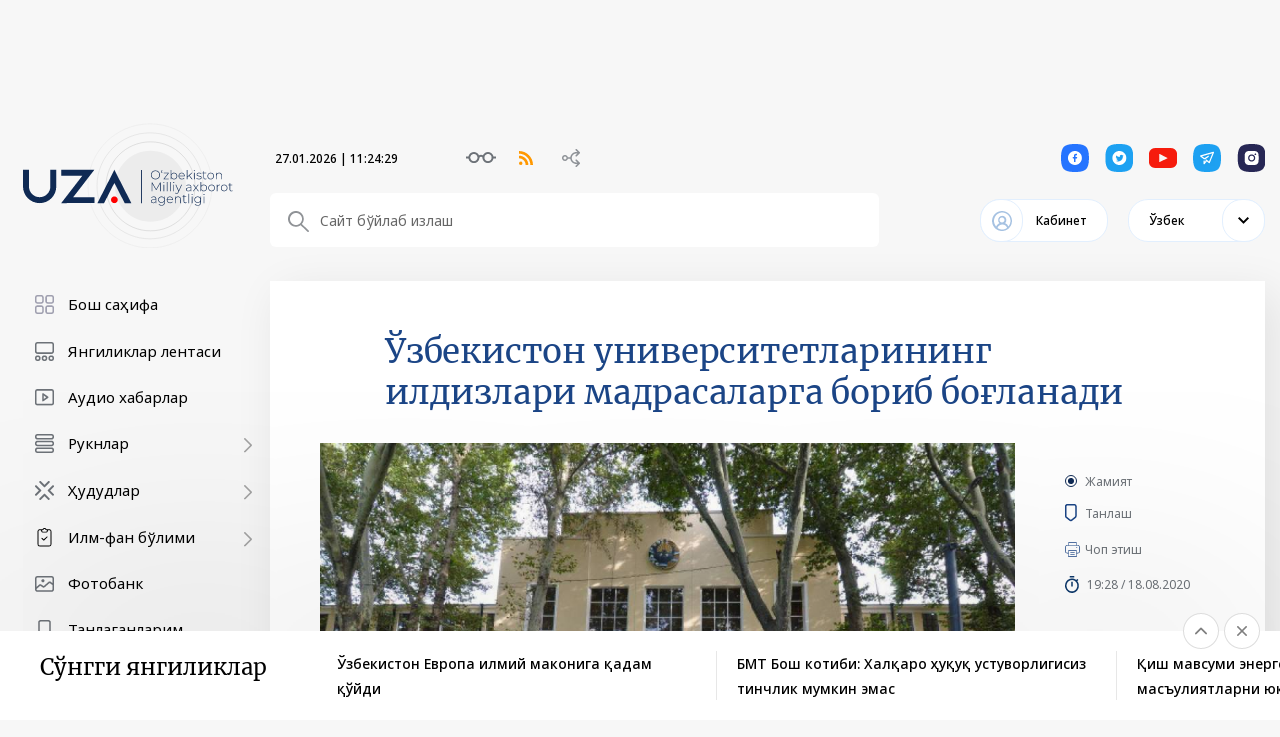

--- FILE ---
content_type: text/html; charset=UTF-8
request_url: https://uza.uz/uz/posts/zbekiston-universitetlarining-ildizlari-madrasalarga-borib-b-18-08-2020
body_size: 13838
content:
<!DOCTYPE html>
<html lang="uz">
<head>
    <meta charset="UTF-8">
    <meta http-equiv="X-UA-Compatible" content="IE=edge">
    <meta name="viewport" content="width=1400">
        <title>Ўзбекистон университетларининг илдизлари мадрасаларга бориб боғланади </title>

    <meta property="og:title" content="Ўзбекистон университетларининг илдизлари мадрасаларга бориб боғланади "/>
    <meta data-rh="true" property="article:published_time"
          content="2020-08-18 19:28:48">
    <meta property="og:description" content="Ҳар қандай цивилизациянинг қиймати ўз тарихи мобайнида инсоният тарихига қўшган қадриятлари миқдори билан ўлчанади ва ба"/>
    <meta name="description" content="Ҳар қандай цивилизациянинг қиймати ўз тарихи мобайнида инсоният тарихига қўшган қадриятлари миқдори билан ўлчанади ва ба">
    <meta data-rh="true" property="og:image" content="https://cdn.uza.uz/2021/01/02/23/23/B2TXj71W5tLWdUibCamAOJo6SKQdydiV_normal.jpg"/>
    <meta property="og:image" content="https://cdn.uza.uz/2021/01/02/23/23/B2TXj71W5tLWdUibCamAOJo6SKQdydiV_normal.jpg" />
    <meta property="og:image:secure_url" content="https://cdn.uza.uz/2021/01/02/23/23/B2TXj71W5tLWdUibCamAOJo6SKQdydiV_normal.jpg"/>
    <meta type="image/jpeg" name="link" href="https://cdn.uza.uz/2021/01/02/23/23/B2TXj71W5tLWdUibCamAOJo6SKQdydiV_normal.jpg" rel="image_src">
    <meta property="og:type" content="article"/>
    <meta name="author" content="uza.uz">
    <meta property="og:url" content="http://uza.uz/uz/posts/zbekiston-universitetlarining-ildizlari-madrasalarga-borib-b-18-08-2020"/>
    <meta property="og:site_name" content="Uza.uz"/>

    <meta property="twitter:title" content="Ўзбекистон университетларининг илдизлари мадрасаларга бориб боғланади ">
    <meta property="twitter:url" content="http://uza.uz/uz/uz/posts/zbekiston-universitetlarining-ildizlari-madrasalarga-borib-b-18-08-2020">
    <meta property="twitter:description" content="Ҳар қандай цивилизациянинг қиймати ўз тарихи мобайнида инсоният тарихига қўшган қадриятлари миқдори билан ўлчанади ва ба">
    <meta property="twitter:image" content="https://cdn.uza.uz/2021/01/02/23/23/B2TXj71W5tLWdUibCamAOJo6SKQdydiV_normal.jpg">
    <meta data-rh="true" property="al:android:app_name" content="Medium"/>
    <meta name="telegram:channel" content="@uza_uz"/>
    <meta name="twitter:card" content="summary_large_image"/>
    <meta name="twitter:site" content="@uza.uz"/>
    <meta name="twitter:creator" content="@uza.uz"/>
    <meta property="fb:pages" content="2131236323867770" />
    <link rel="apple-touch-icon-precomposed" sizes="57x57" href="/assetsFront/apple-icon-57x57.png"/>
    <link rel="apple-touch-icon-precomposed" sizes="114x114" href="/assetsFront/apple-icon-114x114.png"/>
    <link rel="apple-touch-icon-precomposed" sizes="72x72" href="/assetsFront/apple-icon-72x72.png"/>
    <link rel="apple-touch-icon-precomposed" sizes="144x144" href="/assetsFront/apple-icon-144x144.png"/>
    <link rel="apple-touch-icon-precomposed" sizes="60x60" href="/assetsFront/apple-icon-60x60.png"/>
    <link rel="apple-touch-icon-precomposed" sizes="120x120" href="/assetsFront/apple-icon-120x120.png"/>
    <link rel="apple-touch-icon-precomposed" sizes="76x76" href="/assetsFront/apple-icon-76x76.png"/>
    <link rel="apple-touch-icon-precomposed" sizes="152x152" href="/assetsFront/apple-icon-152x152.png"/>
    <link rel="icon" type="image/png" href="/assetsFront/favicon-96x96.png" sizes="96x96"/>
    <link rel="icon" type="image/png" href="/assetsFront/favicon-32x32.png" sizes="32x32"/>
    <link rel="icon" type="image/png" href="/assetsFront/favicon-16x16.png" sizes="16x16"/>

    <meta name="application-name" content="Uza.uz"/>
    <meta name="msapplication-TileColor" content="#FFFFFF"/>
    <meta name="msapplication-TileImage" content="/assetsFront/ms-icon-144x144.png"/>
    <meta name="msapplication-square70x70logo" content="/assetsFront/ms-icon-70x70.png"/>
    <meta name="msapplication-square150x150logo" content="/assetsFront/ms-icon-150x150.png"/>
    <meta name="msapplication-wide310x150logo" content="/assetsFront/ms-icon-310x150.png"/>
    <meta name="msapplication-square310x310logo" content="/assetsFront/ms-icon-310x310.png"/>


    
<!--    <link href="/static/css/9.b86bdc12.chunk.css" rel="stylesheet">-->
<!--    <link href="/static/css/main.2c4f054f.chunk.css" rel="stylesheet">-->
    <link href="/static/css/9.b86bdc12.chunk.css" rel="stylesheet">
    <link href="/static/css/main.d4523f51.chunk.css" rel="stylesheet">
    <meta name="csrf-param" content="_csrf-frontend">
<meta name="csrf-token" content="3TVIZtFi2f5Aqo8-cciB8kbBLrwCvoALTyD0DmJNsKuqXTAIvTqNlwbBv3IdnPSeAI1x3nX7-T99a7lkBXmA2A==">
</head>
<body>

<div id="home_data" class="aaa" style="position:absolute; left: 0; top: 0;width: 100%;overflow: hidden">
    <!--<div class="instant-view single-content" style="width: 1px;height: 1px; overflow: hidden">-->
<!--    <article>-->
<!--        <div class="section-background">-->
<!--            <img class="section-backgroundImage"-->
<!--                 src="--><!--">-->
<!--        </div>-->
<!--        <h1>--><!--</h1>-->
<!--        <h2>--><!--</h2>-->
<!--    </article>-->
<!--</div>-->
    <style>
        .news-content .news-head::after {
            display: none;
        !important;
        }
    </style>
    <div class="page-wrapper">
        <header class="header">
            <div class="container">

                <div class="header-content">
                    <div class="block-row">
                        <div class="block-left">
                            <a href="/">
                                <img src="/uza-logo.svg" alt="">
                            </a>
                        </div>
                        <div class="block-right">
                            <div class="header-top__block">
                                <div class="d-flex align-items-center">
                                    <!--                                    <div class="header-statistics"><span>06 Август 2020 | 13:18:15</span> <span-->
                                    <!--                                                class="up-icon">USD = 10209.86 <span>+2.17</span></span> <span-->
                                    <!--                                                class="down-icon">RUB = 143.86 <span>+1.14</span></span> <span-->
                                    <!--                                                class="up-icon">EUR = 11209.34 <span>+2.2</span></span>-->
                                    <!--                                    </div>-->
                                    <div class="header-links">
                                        <div class="header-links__item glasses-icon"></div>
                                        <div class="header-links__item rss-icon"></div>
                                        <div class="header-links__item scheme-icon"></div>
                                    </div>
                                </div>
                                <div class="header-socials">
                                    <a href="#" class="header-socials__item telegram-icon"></a>
                                    <a href="#" class="header-socials__item twitter-icon"></a>
                                    <a href="#" class="header-socials__item instagram-icon"></a>
                                    <a href="#" class="header-socials__item facebook-icon"></a>
                                </div>
                            </div>
                            <div class="header-bottom__block">
                                <div class="search-block">
                                    <input type="text" placeholder="Сайт бўйлаб излаш">
                                </div>
                                <div class="d-flex align-items-center">
                                    <div class="cabinet-link">
                                        <div class="cabinet-link__toggle">Кабинет</div>
                                    </div>
                                    <div class="select-language">
                                        <div class="active-lang">Ўзбек</div>
                                        <div class="select-language__dropdown">
                                            <div>Chinese</div><div>Turkish</div><div>Tajik</div><div>Kyrgyz</div><div>Turkmen</div><div>Japanese</div><div>Arabic</div><div>English</div><div>French</div><div>Spanish</div><div>Русский</div><div>German</div><div>Ўзбек</div><div>Oʻzbek</div><div>Қазақ</div>                                        </div>
                                    </div>
                                </div>
                            </div>
                        </div>
                    </div>
                </div>
            </div>
        </header>
        <div class="page-content">
            <div class="container">
                <div class="stick-wrap">
                    <div class="sticky-block">
                        <div class="main-categories">
                                                                <div class="category-item">
                                                                                    <a href="/">
                                                <img src="https://cdn.uza.uz/2024/08/19/10/54/dHjxj3h6uICGYOadQ8dGOqz0ZUyPGJTE_small.svg" alt=""> <span>Бош саҳифа</span>
                                            </a>
                                                                            </div>
                                                                    <div class="category-item">
                                                                                    <a href="/posts">
                                                <img src="https://cdn.uza.uz/2024/08/19/10/54/zOAq19kYMYGIt4YfmtkSyzQtVaZj43fD_small.svg" alt=""> <span>Янгиликлар лентаси</span>
                                            </a>
                                                                            </div>
                                                                    <div class="category-item">
                                                                                    <a href="/audio">
                                                <img src="https://cdn.uza.uz/2024/08/19/19/24/TWrNss9wDYdHXBPgQe7AA1i52xQUTTB9_small.svg" alt=""> <span>Аудио хабарлар</span>
                                            </a>
                                                                            </div>
                                                                    <div class="category-item category-item--toggle">
                                        <a href="/categories">
                                            <img src="https://cdn.uza.uz/2024/08/19/10/54/99vBYppkD4EpC3EpY1PUFnjPewOIWUrA_small.svg" alt=""> <span>Рукнлар</span>
                                            <div class="collapse-btn"></div>
                                        </a>
                                                                                    <div class="category-subcategories">
                                                <a href="/category/society">Жамият</a>
                                            </div>
                                                                                    <div class="category-subcategories">
                                                <a href="/category/business">Иқтисодиёт</a>
                                            </div>
                                                                                    <div class="category-subcategories">
                                                <a href="/category/sport">Спорт</a>
                                            </div>
                                                                                    <div class="category-subcategories">
                                                <a href="/category/culture">Маданият</a>
                                            </div>
                                                                                    <div class="category-subcategories">
                                                <a href="/category/tourism">Туризм</a>
                                            </div>
                                                                                    <div class="category-subcategories">
                                                <a href="/category/world">Жаҳон</a>
                                            </div>
                                                                                    <div class="category-subcategories">
                                                <a href="/category/documents">Ҳужжатлар</a>
                                            </div>
                                                                                    <div class="category-subcategories">
                                                <a href="/category/science">Илм-фан</a>
                                            </div>
                                                                                    <div class="category-subcategories">
                                                <a href="/category/tech">Технология</a>
                                            </div>
                                                                                    <div class="category-subcategories">
                                                <a href="/category/politics">Сиёсат</a>
                                            </div>
                                                                            </div>
                                                                    <div class="category-item">
                                                                            </div>
                                                                    <div class="category-item">
                                                                            </div>
                                                                    <div class="category-item ">
                                        <a href="/regions">
                                            <img src="https://cdn.uza.uz/2024/08/19/19/27/IZW2phoATIeuykx8Kge2FIS8UrRfEYXN_small.svg" alt=""> <span>Ҳудудлар</span>
                                            <div class="collapse-btn"></div>
                                        </a>
                                                                                    <div class="category-subcategories">
                                                <a href="/regions/tashkent-city">Тошкент шаҳри</a>
                                            </div>
                                                                                    <div class="category-subcategories">
                                                <a href="/regions/namangan">Наманган</a>
                                            </div>
                                                                                    <div class="category-subcategories">
                                                <a href="/regions/samarqand">Самарқанд</a>
                                            </div>
                                                                                    <div class="category-subcategories">
                                                <a href="/regions/bukhara">Бухоро</a>
                                            </div>
                                                                                    <div class="category-subcategories">
                                                <a href="/regions/andijan">Андижон</a>
                                            </div>
                                                                                    <div class="category-subcategories">
                                                <a href="/regions/fergana">Фарғона</a>
                                            </div>
                                                                                    <div class="category-subcategories">
                                                <a href="/regions/syrdarya">Сирдарё</a>
                                            </div>
                                                                                    <div class="category-subcategories">
                                                <a href="/regions/kashqadarya">Қашқадарё</a>
                                            </div>
                                                                                    <div class="category-subcategories">
                                                <a href="/regions/tashkent-region">Тошкент вилояти</a>
                                            </div>
                                                                                    <div class="category-subcategories">
                                                <a href="/regions/kharezm">Хоразм</a>
                                            </div>
                                                                                    <div class="category-subcategories">
                                                <a href="/regions/surkhandarya">Сурхондарё</a>
                                            </div>
                                                                                    <div class="category-subcategories">
                                                <a href="/regions/karakalpakstan">Қорақалпоғистон</a>
                                            </div>
                                                                                    <div class="category-subcategories">
                                                <a href="/regions/jizzakh">Жиззах</a>
                                            </div>
                                                                                    <div class="category-subcategories">
                                                <a href="/regions/navoi">Навоий</a>
                                            </div>
                                                                            </div>
                                                                    <div class="category-item ">
                                        <a href="/science">
                                            <img src="https://cdn.uza.uz/2024/08/19/19/25/MmCPXyeI92nfq22twDFr1VwNZwYmPbGu_small.svg" alt=""> <span>Илм-фан бўлими</span>
                                            <div class="collapse-btn"></div>
                                        </a>
                                                                                    <div class="category-subcategories">
                                                <a href="/science-works">Илмий иш эълонлари</a>
                                            </div>
                                                                                    <div class="category-subcategories">
                                                <a href="/science-directions/category/scientific">Илмий йўналишлар</a>
                                            </div>
                                                                                    <div class="category-subcategories">
                                                <a href="/category/innovatsion-oyalar-va-ishlanmalar">Инновацион ғоялар ва ишланмалар</a>
                                            </div>
                                                                                    <div class="category-subcategories">
                                                <a href="/science-commitee">Таҳрир ҳайъати</a>
                                            </div>
                                                                                    <div class="category-subcategories">
                                                <a href="/pages/maqolaga-qoyilgan-talablar">Мақолага қўйилган талаблар</a>
                                            </div>
                                                                                    <div class="category-subcategories">
                                                <a href="/pages/ozbekiston-milliy-ahborot-agentligi-ozaning-ilm-fan-bolimi-elektron-jurnal-togrisida-nizom">Низоми</a>
                                            </div>
                                                                                    <div class="category-subcategories">
                                                <a href="/science">Электрон журнал</a>
                                            </div>
                                                                            </div>
                                                                    <div class="category-item">
                                                                            </div>
                                                                    <div class="category-item ">
                                        <a href="#">
                                            <img src="https://cdn.uza.uz/2024/08/19/10/54/ksLlFmV1tpaAu63qhtnH5JA264w0udR6_small.svg" alt=""> <span>Хизматлар</span>
                                            <div class="collapse-btn"></div>
                                        </a>
                                                                                    <div class="category-subcategories">
                                                <a href="#">Интернет қабулхона</a>
                                            </div>
                                                                                    <div class="category-subcategories">
                                                <a href="#">Савол-жавоб</a>
                                            </div>
                                                                                    <div class="category-subcategories">
                                                <a href="#">Жисмоний ва юридик шахсларнинг мурожаатлари</a>
                                            </div>
                                                                                    <div class="category-subcategories">
                                                <a href="#">Тадбирлар ёритиш учун мурожаат</a>
                                            </div>
                                                                                    <div class="category-subcategories">
                                                <a href="#">Обуна</a>
                                            </div>
                                                                                    <div class="category-subcategories">
                                                <a href="#">Резюме қолдириш</a>
                                            </div>
                                                                                    <div class="category-subcategories">
                                                <a href="#">Сайт харитаси</a>
                                            </div>
                                                                            </div>
                                                                    <div class="category-item">
                                                                                    <a href="/photo-bank">
                                                <img src="https://cdn.uza.uz/2024/08/19/10/54/dcaCQbBuAbCkPMj9aI3tAwkWtdazIHNO_small.svg" alt=""> <span>Фотобанк</span>
                                            </a>
                                                                            </div>
                                                                    <div class="category-item">
                                                                            </div>
                                                                    <div class="category-item">
                                                                                    <a href="/favorites">
                                                <img src="https://cdn.uza.uz/2024/08/19/10/54/EMTzX7uLP8NnLDoWruk6sIxd5EySomx2_small.svg" alt=""> <span>Танлаганларим</span>
                                            </a>
                                                                            </div>
                                                        </div>
                    </div>
                    <div class="main-block">
                        <div class="news-content">
                            <div class="news-head">
                                <div class="news-top-head">
                                    <div class="news-top-head__title">Ўзбекистон университетларининг илдизлари мадрасаларга бориб боғланади </div>
                                    <div class="news-top-head__content"><img
                                                src="https://cdn.uza.uz/2021/01/02/23/23/B2TXj71W5tLWdUibCamAOJo6SKQdydiV_normal.jpg"
                                                alt="" class="news-top-head__img">
                                        <div class="news-top-head__meta"><a href=""
                                                                            class="news-item-category"></a><a
                                                    class="news-item-favorite tooltip" href="/uz/auth/login">
                                                <svg width="12" height="18" viewBox="0 0 12 18" fill="none">
                                                    <path fill-rule="evenodd" clip-rule="evenodd"
                                                          d="M0 2.2023C0 0.986632 0.946467 0 2.18415 0H9.46467C10.7024 0 11.6488 0.986632 11.6488 2.2023V12.1332C11.6488 12.8093 11.3576 13.448 10.848 13.865L7.20771 16.7493C6.40685 17.3769 5.24197 17.3769 4.44111 16.7493L0.800857 13.865C0.291221 13.448 0 12.8093 0 12.1332V2.2023ZM2.23693 1.51943C1.80643 1.51943 1.51943 1.84596 1.51943 2.24829V12.1083C1.51943 12.332 1.59118 12.5434 1.80643 12.6819L5.39393 15.5448C5.60918 15.7525 6.03968 15.7525 6.25493 15.5448L9.84243 12.6819C10.0577 12.5434 10.1294 12.332 10.1294 12.1083V2.24829C10.1294 1.84596 9.84243 1.51943 9.41193 1.51943H2.23693Z"
                                                          fill="#1B4586"></path>
                                                </svg>
                                                Танлаш
                                                <div class="tooltip__content">Рўйхатдан ўтинг</div>
                                            </a>
                                            <div class="news-top-head__views">0</div>
                                            <div class="news-top-head__date">19:28 / 18.08.2020</div>
                                        </div>
                                    </div>
                                </div>
                                <div class="content-block">
                                    <h4 class="mt0">Ҳар қандай цивилизациянинг қиймати ўз тарихи мобайнида инсоният тарихига қўшган қадриятлари миқдори билан ўлчанади ва баҳоланади.</h4>
                                    
<div style="text-align: justify;">
  <br />
<b>Ҳар қандай цивилизациянинг қиймати ўз тарихи мобайнида инсоният тарихига қўшган қадриятлари миқдори билан ўлчанади ва баҳоланади. Ўрта асрларда илм-фан христианларнинг амри остидаги Ғарб/Европа ҳамда турли диний эътиқодларни ўз бағрига сингдирган, турли эътиқод ва илм-фан анъаналарини ўзида авайлаб-ўстирган ва уларнинг эгаси бўлган шарқ жамиятлари ҳукмрон бўлган Шарқ / Осиёда тараққий эта бошлади. 
    <br />
  </b>
  <br />
Бинобарин, бу жўғрофиядаги бошқа халқлар каби туркийларнинг ҳам илгаридан билим олиш ва ўргатиш усул ва йўл-йўриқлари бор эди, албатта. Аммо исломиятни қабул қилган бошқа миллатлардан фарқли ўлароқ ўзларига хос билим олиш, ўрганиш ва билимни бошқаларга ўргатиш йўл-йўриқларига эга бўлган Туркийлар ўша даврнинг барча илм-фан соҳаларида янги билимларни ёйиб, илм-фан марказлари яратганлар. 
  <br />

  <br />
Диний билимлардан ҳуқуқшуносликка, каломдан фалсафага, адабиётдан психологияга, математикадан асрономиягача бўлган соҳаларда буюк асарларни вужудга келтирганлар. Бу билимларни вужудга келишига кўмаклашган ташкилий тузилмаларнинг шакллантирилиши айниқса, муҳимдир. Бу муассаса эса, шубҳасиз мадрасалардир ва улар ўрта асрдаги исломий маданият ва илм-фаннинг ҳақиқий ўчоқларидир. Илк пайдо бўлган чоғлариданоқ билимларнинг ўрганилиши ва жамиятда ёйилишини шиор қилиб олган ислом жамиятларида бу иш аввал масжидда, кейинроқ хусусий йиғинларда ва ниҳоят махсус бир илмий тузилма сифатида мадрасалар ҳамда Бағдод, Урганч ва Самарқандда бўлгани каби «Дарул Ҳикма» («Билимлар уйи»)да амалга оширилди. 
  <br />

  <br />
Самарқанд Давлат университети ректори проф. Р.Холмуродовнинг “Самарқанд университети Улуғбек Мадрасаи олиясининг ворсидир” мавзусидаги мақоласида ҳақли таъкидланганидек, мадрасалар Ислом дунёси фани, маданияти ва санъатининг ривожланишига катта ҳисса қўшган, мадрасалар кўмагида мусулмон олами ўтмишда жуда тараққий этган эди. Мадрасалар 11-асрнинг бошларида Туркистонда, унинг Самарқанд, Бухоро, Тошкент каби шаҳарларида ўртага чиққан ва 13-асрнинг охиригача катта суръат билан шарқдан ғарбга қараб ёйила бошлаган, бугунги Эрондан Месопотамияга, у ердан эса шимолий ғарб тарафга Анадўлуга, бошқа тарафдан Миср ва Марокаш орқали Иберия яриморолигача (Андалусия – ҳозирги Португалия ва Испания ҳудудларигача) тарқалгани маълум.
  <br />

  <br />
Мадрасалар вужудга келган даврдан бошлаб астрономик тезлик билан 100 йил каби қисқа муддатда ўша даврдаги дунёнинг у учидан бу чеккасигача ёйилган Ислом дунёсининг энг тамал эҳтиёжларини қоплаган, шу билан бирга бутун инсониятнинг олға силжишига кўмаклашган эди. Хусусан, 771 ҳижрий / 1370 мелодий йилда Амир Темур тарафидан барпо этилган ва 913 ҳижрий/1507 мелодий йилга қадар унинг ўғиллари ва неваралари томонидан 130 йил давомида ҳукм сурган Темурийлар империяси Ислом цивилизациясида илмий ва фалсафий ривожланишни таъминлаб берган буюк салтанат сифатида қаршимизга чиқади. Бу салтанатни бир илм-фан маркази ҳолига келишида Амир Темурнинг буюк хизмати бордир. </div>

<div style="text-align: justify;">
  <br />
</div>

<div style="text-align: justify;">Қадами етган ҳар бир минтақа ва ўлкадан олимлар, тарихчилар, моҳир ҳунармандларни саройига даъват этиб, ўз ҳимоясига олган бу буюк шахсият қисқа муддат ичида мамлакатини илм-фан ва фалсафа ривожланган марказ ҳолига келтирган эди. Натижада Темурийлар салтанатининг икки муҳим маркази – Самарқанд ва Ҳиротда бир биридан икки фарқли илм-фан, маданият ва санъат марказлари шаклланди. Бу фарқлилик ўша даврдаги давлат арбобларининг дунёқараши, эътибор берган фан соҳалари, ҳаёт тарзлари билан яқиндан алоқадордир. Ҳирот шаҳрида Шоҳруҳ Мирзо ва Бойсунғур Мирзоларнинг қўллаши туфайли аҳли суннат чизгисидаги диний билимлар, адабиёт ва санъатга алоқадор илм-фанлар, Темур империясининг дастлабки пойтахти Самарқанд эса Амир Темур ва Мирзо Улуғбек даврида Ҳиротдагидан фарқли ўлароқ табиий ва фалсафий фанлар гуркираб ривожланган ва дунёнинг илмий муҳим марказлари ҳолига келган. </div>

<div style="text-align: justify;">
  <br />
</div>

<div style="text-align: justify;">Самарқанд, айниқса, Улуғбек даврида табиий фанлар, астрономия ва математика соҳасида энг юксак нуқтага кўтарилди. Улуғбекнинг ўзи бу соҳаларда яхши таълим ва тайёргарликка эгалиги, болалик йиллариданоқ Мерага расадхонасини зиёрат этганлиги, олимларнинг мажлисларида уларнинг тортишувларига гувоҳлик қилиши ва олимларга буюк ҳурмат-эътибор кўрсатиши қисқа муддатда Самарқанднинг ўрта асрларнинг энг муҳим илм-фан марказига айланишига олиб келган. Натижада Самарқандда бизнинг давримизгача етиб келган, ўрта асрлардаги Исломий маданиятнинг буюк обидалари бўлмиш Улуғбек мадрасаси ва Самарқанд расадхонаси вужудга келган. Самарқанд мадрасаи олияларининг Ислом олами ва инсоният тамаддунининг тараққиётидаги ўрни алоҳидадир. </div>

<div style="text-align: justify;">
  <br />
</div>

<div style="text-align: center;"><img src="/upload/medialibrary/e06/photo_2020_08_18_19_27_21.jpg" title="photo_2020-08-18_19-27-21.jpg" border="0" alt="photo_2020-08-18_19-27-21.jpg" width="640" height="836"  /></div>

<div style="text-align: justify;">
  <br />
</div>

<div style="text-align: justify;">Бунга ўрнак – Самарқанд мадрасалари битирувчиларининг Усмонли давлати таълим масканларининг ривожланишига қўшган ҳиссасидир. Маълумки, Усмонли салтанатида мадрасалар олий ва ўрта махсус ўқув юртлари мақомида эди. Биринчи Усмонли мадрасаси Ўрхон Ғозий тарафидан 1330/1331 йилларда қурдирилган ва Изникда фаолиятини бошлаган Ўрхония мадрасасидир. Кейинчалик Бурса ва Эдирнеда, Истанбул фатҳ этилгандан кейин эса таълим соҳасида барчани ўзига тортган Истанбул мадрасалари барпо этилади. Селжуқийлар даврининг маданият марказларидан бири бўлган Коня ва бошқа шаҳарлар мадрасалар орқали Исломий ёки дунёвий билимлар берилган илм-фан марказлари ҳолига келган эди.</div>

<div style="text-align: justify;">
  <br />
</div>

<div style="text-align: justify;">Бу мадрасаларда Анадўлу географиясида етишиб чиққан олимлар билан бир қаторда туркий эллардан келган олимлар ҳам дарс беришар ва ўз билимларини бу таълим марказларига ёйган эдилар. 15-асрда Самарқанд ҳам Туркистон минтақасининг энг муҳим маданият марказларидан бири эди, Анадўлудан етишиб чиққан олимлар билан бу ерда камол топган олимлар туркий дунёнинг шарқий ва ғарбий соҳалари ўртасида маданият кўпригини барпо этган эди. </div>

<div style="text-align: justify;">
  <br />
</div>

<div style="text-align: justify;">Самарқандда Улуғбек томонидан тарбиялаб етиштирилган математик астроном Али Қушчи Истанбулда, худди шундай математик ва фазо билимлари устаси, Бурсада туғилиб, бу ерда Мулла Фенарий томонидан олимлик мартабасига эриштирилган Қозизода Румийнинг эса Самарқандда Улуғбек расадхонасида ишлагани фактини бу маданият кўприкларига намуна сифатида қайд этиш мумкин. Бундан ташқари, Самарқанд ва Бухорода таълим олган буюк олим Анадўлуга келганидан кейин ўзини тамоман иршод ишларига бахшида этган Шайх Али Самарқандий, аввал Бурсадаги Чалабий Меҳмет мадрасасида, кейинроқ Истанбулдаги Зейрек мадрасасида дарс берган Алоуддин Тусий ҳам бу кўприкнинг тамал тошларидандир.</div>

<div style="text-align: justify;">
  <br />
Анадўлудан етишиб чиққан Камол Уммий каби тасаввуф олимининг Ўзбекистонда машҳур бўлиши, Усмонли мадрасаларида ҳадис илми Имом Бухорийнинг ҳадисларининг ўқитилиши бу икки географиянинг илм ва ирфон алоқалари нуқтаи назаридан бир бири билан доимо ўзаро таъсирда бўлиб келганини кўрсатади. Самарқанд, Тошкент ва Бухоро мадрасаларида бу ердаги машҳур олим ва шоирлардан таълим олиб етишиб чиққач, Усмонийлар салтанатининг баъзи шаҳарларига кўчиб борган шоир ва адибларнинг Усмонли даври адабиётига катта таъсири ҳамда хизматлари бор. </div>

<div style="text-align: justify;">
  <br />
</div>

<div style="text-align: justify;">Ўзбекистон мадрасаларида диний таълим олганлиги натижасида бу ижодкорлар кўпинча тасаввуф адабиёти билан шуғулланиб, Нақшбандия тариқатининг эътиқодлар тизимини санъатларига сингдирган. Ўзбек асл шоир ва адиблари орасида Амир Султон (1368-1429), Амир Аҳмад (1443-1516), Аҳмад Илоҳий (15-аср), Амир Султон Расо (вафоти 1700 й.), Шайдо (17-аср), Нозима (вафоти 1751) ва Огоҳ (вафоти 1731/32) энг танилганлардандир. Хусусан, Амир Султон ва Амир Аҳмад Усмонли тасаввуф адабиётига буюк ҳисса қўшган ва кўп шогирдлар етиштирган шоирлар ҳисобланади. 
  <br />

  <br />
Усмонли турк адабиётига бу ўлкага келмасдан катта таъсир ўтказган адабий фигура шубҳасиз, буюк шоир ва мутафаккир Алишер Навоийдир (1441-1501). Алишер Навоий ўз асарлари билан Усмонли адабиёт дунёсида мислсиз равишда машҳур эди. Хулоса ўлароқ айтиш керакки, Ўзбекистон олий таълим тизимининг илдизлари Амир Темур ва темурийлар давридаги мадрасаларга бориб боғланмоқда. </div>

<div style="text-align: justify;">
  <br />
</div>

<div style="text-align: justify;">Бу ғоядан йўлга чиққан ҳолда энг қадимги даврлардан бери илм-фан ва маданиятнинг бешиги бўлиб келган бу гўзал мамлакат олий таълим тизими тарихини ўша фахримиз бўлган мадрасаларга олиб бориб боғлаш, бу тарихий ҳақиқатни жаҳон ҳамжамияти томонидан қабул қилинишига эришиш лозим. Шу нуқтаи назардан қараганда, Самарқанд вилояти Кенгаши тарафидан шу йил 21 сентябрда СамДУ ва Улуғбек Мадрасасининг 600 йиллик қутлуғ тўйини нишонлаш ҳақидаги қарор бу йўлдаги дастлабки қадам бўлиб, бутун Турк ва Ислом олами бу муборак айёмни кенг нишонланишининг бошланғичидир. 
  <br />

  <br />

  <div style="text-align: right;"><b>Салоҳиддин Авшарўғли, </b></div>

  <div style="text-align: right;"><b>Салжуқ университети профессори. (Туркия)</b></div>
</div>
                                </div>
                            </div>
                        </div>

                        <!--<div class="news-content">
                            <div class="news-head">
                                <div class="news-head__img"
                                     style="background-image:url(<? /*= 'http://cdn.uza.uz/' . $post['folder'] . $post['file'] . '_normal.' . $post['ext']; */
                        ?>)"></div>
                                <div class="news-head__content">
                                    <div class="news-head__title">
                                        <? /*=$post['title']*/
                        ?>
                                    </div>
                                    <div class="news__meta"><a href="<? /*=$post['url']*/
                        ?>" class="news-item-category"><? /*=$post['name']*/
                        ?></a>
                                        <div class="d-flex align-items-center">
                                            <div class="news-item-views"></div>
                                            <div class="news-item-date"><? /*= date('H:i / d:m:Y', strtotime($post['publish_time'])) */
                        ?></div>
                                        </div>
                                    </div>
                                </div>
                            </div>
                            <div class="content-block">
                                <? /*= $post['content'] */
                        ?>
                            </div>
                        </div>-->
                    </div>
                </div>
            </div>
        </div>
    </div>
    </div>
    <div id="root" style="opacity: 0;max-height: 100vh;overflow: hidden"></div>

<script>!function (d) {
        function e(e) {
            for (var t, r, n = e[0], c = e[1], f = e[2], a = 0, o = []; a < n.length; a++) r = n[a], s[r] && o.push(s[r][0]), s[r] = 0;
            for (t in c) Object.prototype.hasOwnProperty.call(c, t) && (d[t] = c[t]);
            for (b && b(e); o.length;) o.shift()();
            return i.push.apply(i, f || []), u()
        }

        function u() {
            for (var e, t = 0; t < i.length; t++) {
                for (var r = i[t], n = !0, c = 1; c < r.length; c++) {
                    var f = r[c];
                    0 !== s[f] && (n = !1)
                }
                n && (i.splice(t--, 1), e = p(p.s = r[0]))
            }
            return e
        }

        var r = {}, l = {8: 0}, s = {8: 0}, i = [];

        function p(e) {
            if (r[e]) return r[e].exports;
            var t = r[e] = {i: e, l: !1, exports: {}};
            return d[e].call(t.exports, t, t.exports, p), t.l = !0, t.exports
        }

        p.e = function (i) {
            var e = [];
            l[i] ? e.push(l[i]) : 0 !== l[i] && {
                0: 1,
                4: 1,
                10: 1,
                16: 1,
                35: 1
            }[i] && e.push(l[i] = new Promise(function (e, n) {
                for (var t = "static/css/" + ({}[i] || i) + "." + {
                    0: "9caa1be1",
                    1: "31d6cfe0",
                    2: "31d6cfe0",
                    3: "31d6cfe0",
                    4: "17b58a5f",
                    5: "31d6cfe0",
                    6: "31d6cfe0",
                    10: "9adc4a20",
                    11: "31d6cfe0",
                    12: "31d6cfe0",
                    13: "31d6cfe0",
                    14: "31d6cfe0",
                    15: "31d6cfe0",
                    16: "15dc18dc",
                    17: "31d6cfe0",
                    18: "31d6cfe0",
                    19: "31d6cfe0",
                    20: "31d6cfe0",
                    21: "31d6cfe0",
                    22: "31d6cfe0",
                    23: "31d6cfe0",
                    24: "31d6cfe0",
                    25: "31d6cfe0",
                    26: "31d6cfe0",
                    27: "31d6cfe0",
                    28: "31d6cfe0",
                    29: "31d6cfe0",
                    30: "31d6cfe0",
                    31: "31d6cfe0",
                    32: "31d6cfe0",
                    33: "31d6cfe0",
                    34: "31d6cfe0",
                    35: "2a1d3d4a",
                    36: "31d6cfe0",
                    37: "31d6cfe0",
                    38: "31d6cfe0",
                    39: "31d6cfe0",
                    40: "31d6cfe0"
                }[i] + ".chunk.css", c = p.p + t, r = document.getElementsByTagName("link"), f = 0; f < r.length; f++) {
                    var a = (d = r[f]).getAttribute("data-href") || d.getAttribute("href");
                    if ("stylesheet" === d.rel && (a === t || a === c)) return e()
                }
                var o = document.getElementsByTagName("style");
                for (f = 0; f < o.length; f++) {
                    var d;
                    if ((a = (d = o[f]).getAttribute("data-href")) === t || a === c) return e()
                }
                var u = document.createElement("link");
                u.rel = "stylesheet", u.type = "text/css", u.onload = e, u.onerror = function (e) {
                    var t = e && e.target && e.target.src || c,
                        r = new Error("Loading CSS chunk " + i + " failed.\n(" + t + ")");
                    r.request = t, delete l[i], u.parentNode.removeChild(u), n(r)
                }, u.href = c, document.getElementsByTagName("head")[0].appendChild(u)
            }).then(function () {
                l[i] = 0
            }));
            var r = s[i];
            if (0 !== r) if (r) e.push(r[2]); else {
                var t = new Promise(function (e, t) {
                    r = s[i] = [e, t]
                });
                e.push(r[2] = t);
                var n, f = document.createElement("script");
                f.charset = "utf-8", f.timeout = 120, p.nc && f.setAttribute("nonce", p.nc), f.src = p.p + "static/js/" + ({}[i] || i) + "." + {
                    0: "cfb2e2c3",
                    1: "5d0a5072",
                    2: "b51ee993",
                    3: "11e89760",
                    4: "485258f7",
                    5: "a8386598",
                    6: "c72573a7",
                    10: "8f011f32",
                    11: "0fd7c713",
                    12: "0f312c9a",
                    13: "e7011bca",
                    14: "a1098a8f",
                    15: "7b593742",
                    16: "ad0b170e",
                    17: "ea823ff2",
                    18: "35fb56ed",
                    19: "11ab1118",
                    20: "1cc2f170",
                    21: "88bd923e",
                    22: "5f2fa34b",
                    23: "5af75c28",
                    24: "0be4556b",
                    25: "ebf72218",
                    26: "79773054",
                    27: "e362f636",
                    28: "e68377f7",
                    29: "5baeb2d4",
                    30: "b9d63e69",
                    31: "564aa6fa",
                    32: "26e9a486",
                    33: "65086959",
                    34: "0ddcbc6d",
                    35: "1a86a300",
                    36: "42b6ece4",
                    37: "214f8679",
                    38: "2f627fc6",
                    39: "872ccdd7",
                    40: "1fe4376e"
                }[i] + ".chunk.js", n = function (e) {
                    f.onerror = f.onload = null, clearTimeout(a);
                    var t = s[i];
                    if (0 !== t) {
                        if (t) {
                            var r = e && ("load" === e.type ? "missing" : e.type), n = e && e.target && e.target.src,
                                c = new Error("Loading chunk " + i + " failed.\n(" + r + ": " + n + ")");
                            c.type = r, c.request = n, t[1](c)
                        }
                        s[i] = void 0
                    }
                };
                var a = setTimeout(function () {
                    n({type: "timeout", target: f})
                }, 12e4);
                f.onerror = f.onload = n, document.head.appendChild(f)
            }
            return Promise.all(e)
        }, p.m = d, p.c = r, p.d = function (e, t, r) {
            p.o(e, t) || Object.defineProperty(e, t, {enumerable: !0, get: r})
        }, p.r = function (e) {
            "undefined" != typeof Symbol && Symbol.toStringTag && Object.defineProperty(e, Symbol.toStringTag, {value: "Module"}), Object.defineProperty(e, "__esModule", {value: !0})
        }, p.t = function (t, e) {
            if (1 & e && (t = p(t)), 8 & e) return t;
            if (4 & e && "object" == typeof t && t && t.__esModule) return t;
            var r = Object.create(null);
            if (p.r(r), Object.defineProperty(r, "default", {
                enumerable: !0,
                value: t
            }), 2 & e && "string" != typeof t) for (var n in t) p.d(r, n, function (e) {
                return t[e]
            }.bind(null, n));
            return r
        }, p.n = function (e) {
            var t = e && e.__esModule ? function () {
                return e.default
            } : function () {
                return e
            };
            return p.d(t, "a", t), t
        }, p.o = function (e, t) {
            return Object.prototype.hasOwnProperty.call(e, t)
        }, p.p = "/", p.oe = function (e) {
            throw console.error(e), e
        };
        var t = window.webpackJsonp = window.webpackJsonp || [], n = t.push.bind(t);
        t.push = e, t = t.slice();
        for (var c = 0; c < t.length; c++) e(t[c]);
        var b = n;
        u()
    }([])</script>
<script src="/static/js/9.b799a0f3.chunk.js"></script>
<script src="/static/js/main.58ccb7ff.chunk.js"></script>

<!---->
<!--<script>!function (o) {-->
<!--        function e(e) {-->
<!--            for (var t, r, n = e[0], c = e[1], a = e[2], f = 0, d = []; f < n.length; f++) r = n[f], s[r] && d.push(s[r][0]), s[r] = 0;-->
<!--            for (t in c) Object.prototype.hasOwnProperty.call(c, t) && (o[t] = c[t]);-->
<!--            for (b && b(e); d.length;) d.shift()();-->
<!--            return i.push.apply(i, a || []), u()-->
<!--        }-->
<!---->
<!--        function u() {-->
<!--            for (var e, t = 0; t < i.length; t++) {-->
<!--                for (var r = i[t], n = !0, c = 1; c < r.length; c++) {-->
<!--                    var a = r[c];-->
<!--                    0 !== s[a] && (n = !1)-->
<!--                }-->
<!--                n && (i.splice(t--, 1), e = p(p.s = r[0]))-->
<!--            }-->
<!--            return e-->
<!--        }-->
<!---->
<!--        var r = {}, l = {8: 0}, s = {8: 0}, i = [];-->
<!---->
<!--        function p(e) {-->
<!--            if (r[e]) return r[e].exports;-->
<!--            var t = r[e] = {i: e, l: !1, exports: {}};-->
<!--            return o[e].call(t.exports, t, t.exports, p), t.l = !0, t.exports-->
<!--        }-->
<!---->
<!--        p.e = function (i) {-->
<!--            var e = [];-->
<!--            l[i] ? e.push(l[i]) : 0 !== l[i] && {-->
<!--                0: 1,-->
<!--                4: 1,-->
<!--                10: 1,-->
<!--                16: 1,-->
<!--                35: 1-->
<!--            }[i] && e.push(l[i] = new Promise(function (e, n) {-->
<!--                for (var t = "static/css/" + ({}[i] || i) + "." + {-->
<!--                    0: "9caa1be1",-->
<!--                    1: "31d6cfe0",-->
<!--                    2: "31d6cfe0",-->
<!--                    3: "31d6cfe0",-->
<!--                    4: "17b58a5f",-->
<!--                    5: "31d6cfe0",-->
<!--                    6: "31d6cfe0",-->
<!--                    10: "9adc4a20",-->
<!--                    11: "31d6cfe0",-->
<!--                    12: "31d6cfe0",-->
<!--                    13: "31d6cfe0",-->
<!--                    14: "31d6cfe0",-->
<!--                    15: "31d6cfe0",-->
<!--                    16: "15dc18dc",-->
<!--                    17: "31d6cfe0",-->
<!--                    18: "31d6cfe0",-->
<!--                    19: "31d6cfe0",-->
<!--                    20: "31d6cfe0",-->
<!--                    21: "31d6cfe0",-->
<!--                    22: "31d6cfe0",-->
<!--                    23: "31d6cfe0",-->
<!--                    24: "31d6cfe0",-->
<!--                    25: "31d6cfe0",-->
<!--                    26: "31d6cfe0",-->
<!--                    27: "31d6cfe0",-->
<!--                    28: "31d6cfe0",-->
<!--                    29: "31d6cfe0",-->
<!--                    30: "31d6cfe0",-->
<!--                    31: "31d6cfe0",-->
<!--                    32: "31d6cfe0",-->
<!--                    33: "31d6cfe0",-->
<!--                    34: "31d6cfe0",-->
<!--                    35: "2a1d3d4a",-->
<!--                    36: "31d6cfe0",-->
<!--                    37: "31d6cfe0",-->
<!--                    38: "31d6cfe0",-->
<!--                    39: "31d6cfe0",-->
<!--                    40: "31d6cfe0"-->
<!--                }[i] + ".chunk.css", c = p.p + t, r = document.getElementsByTagName("link"), a = 0; a < r.length; a++) {-->
<!--                    var f = (o = r[a]).getAttribute("data-href") || o.getAttribute("href");-->
<!--                    if ("stylesheet" === o.rel && (f === t || f === c)) return e()-->
<!--                }-->
<!--                var d = document.getElementsByTagName("style");-->
<!--                for (a = 0; a < d.length; a++) {-->
<!--                    var o;-->
<!--                    if ((f = (o = d[a]).getAttribute("data-href")) === t || f === c) return e()-->
<!--                }-->
<!--                var u = document.createElement("link");-->
<!--                u.rel = "stylesheet", u.type = "text/css", u.onload = e, u.onerror = function (e) {-->
<!--                    var t = e && e.target && e.target.src || c,-->
<!--                        r = new Error("Loading CSS chunk " + i + " failed.\n(" + t + ")");-->
<!--                    r.request = t, delete l[i], u.parentNode.removeChild(u), n(r)-->
<!--                }, u.href = c, document.getElementsByTagName("head")[0].appendChild(u)-->
<!--            }).then(function () {-->
<!--                l[i] = 0-->
<!--            }));-->
<!--            var r = s[i];-->
<!--            if (0 !== r) if (r) e.push(r[2]); else {-->
<!--                var t = new Promise(function (e, t) {-->
<!--                    r = s[i] = [e, t]-->
<!--                });-->
<!--                e.push(r[2] = t);-->
<!--                var n, a = document.createElement("script");-->
<!--                a.charset = "utf-8", a.timeout = 120, p.nc && a.setAttribute("nonce", p.nc), a.src = p.p + "static/js/" + ({}[i] || i) + "." + {-->
<!--                    0: "bf4b2e39",-->
<!--                    1: "5d0a5072",-->
<!--                    2: "b51ee993",-->
<!--                    3: "11e89760",-->
<!--                    4: "485258f7",-->
<!--                    5: "a8386598",-->
<!--                    6: "88485a95",-->
<!--                    10: "53bd588c",-->
<!--                    11: "0fd7c713",-->
<!--                    12: "6e4c4365",-->
<!--                    13: "014df88d",-->
<!--                    14: "fa4f8fb2",-->
<!--                    15: "cf273aaa",-->
<!--                    16: "8a34f5b4",-->
<!--                    17: "8e2fdc3d",-->
<!--                    18: "76757786",-->
<!--                    19: "a7d5410a",-->
<!--                    20: "7239ec23",-->
<!--                    21: "7b9814db",-->
<!--                    22: "be384a74",-->
<!--                    23: "b189d44e",-->
<!--                    24: "07f36ed2",-->
<!--                    25: "c72c399f",-->
<!--                    26: "74b927d9",-->
<!--                    27: "00613d9e",-->
<!--                    28: "79cac1a8",-->
<!--                    29: "d36a0a80",-->
<!--                    30: "ec98124f",-->
<!--                    31: "d14c6834",-->
<!--                    32: "ac4fbad3",-->
<!--                    33: "31aabe4a",-->
<!--                    34: "27aff595",-->
<!--                    35: "1a86a300",-->
<!--                    36: "59fd125d",-->
<!--                    37: "95715e90",-->
<!--                    38: "2f627fc6",-->
<!--                    39: "872ccdd7",-->
<!--                    40: "149ad1dd"-->
<!--                }[i] + ".chunk.js", n = function (e) {-->
<!--                    a.onerror = a.onload = null, clearTimeout(f);-->
<!--                    var t = s[i];-->
<!--                    if (0 !== t) {-->
<!--                        if (t) {-->
<!--                            var r = e && ("load" === e.type ? "missing" : e.type), n = e && e.target && e.target.src,-->
<!--                                c = new Error("Loading chunk " + i + " failed.\n(" + r + ": " + n + ")");-->
<!--                            c.type = r, c.request = n, t[1](c)-->
<!--                        }-->
<!--                        s[i] = void 0-->
<!--                    }-->
<!--                };-->
<!--                var f = setTimeout(function () {-->
<!--                    n({type: "timeout", target: a})-->
<!--                }, 12e4);-->
<!--                a.onerror = a.onload = n, document.head.appendChild(a)-->
<!--            }-->
<!--            return Promise.all(e)-->
<!--        }, p.m = o, p.c = r, p.d = function (e, t, r) {-->
<!--            p.o(e, t) || Object.defineProperty(e, t, {enumerable: !0, get: r})-->
<!--        }, p.r = function (e) {-->
<!--            "undefined" != typeof Symbol && Symbol.toStringTag && Object.defineProperty(e, Symbol.toStringTag, {value: "Module"}), Object.defineProperty(e, "__esModule", {value: !0})-->
<!--        }, p.t = function (t, e) {-->
<!--            if (1 & e && (t = p(t)), 8 & e) return t;-->
<!--            if (4 & e && "object" == typeof t && t && t.__esModule) return t;-->
<!--            var r = Object.create(null);-->
<!--            if (p.r(r), Object.defineProperty(r, "default", {-->
<!--                enumerable: !0,-->
<!--                value: t-->
<!--            }), 2 & e && "string" != typeof t) for (var n in t) p.d(r, n, function (e) {-->
<!--                return t[e]-->
<!--            }.bind(null, n));-->
<!--            return r-->
<!--        }, p.n = function (e) {-->
<!--            var t = e && e.__esModule ? function () {-->
<!--                return e.default-->
<!--            } : function () {-->
<!--                return e-->
<!--            };-->
<!--            return p.d(t, "a", t), t-->
<!--        }, p.o = function (e, t) {-->
<!--            return Object.prototype.hasOwnProperty.call(e, t)-->
<!--        }, p.p = "/", p.oe = function (e) {-->
<!--            throw console.error(e), e-->
<!--        };-->
<!--        var t = window.webpackJsonp = window.webpackJsonp || [], n = t.push.bind(t);-->
<!--        t.push = e, t = t.slice();-->
<!--        for (var c = 0; c < t.length; c++) e(t[c]);-->
<!--        var b = n;-->
<!--        u()-->
<!--    }([])</script>-->
<!--<script src="/static/js/9.910076f3.chunk.js"></script>-->
<!--<script src="/static/js/main.2436ee22.chunk.js"></script>-->


<!-- START WWW.UZ TOP-RATING -->
<SCRIPT language="javascript" type="text/javascript">
    <!--
    top_js="1.0";top_r="id=579&r="+escape(document.referrer)+"&pg="+escape(window.location.href);document.cookie="smart_top=1; path=/"; top_r+="&c="+(document.cookie?"Y":"N")
    //-->
</SCRIPT>
<SCRIPT language="javascript1.1" type="text/javascript">
    <!--
    top_js="1.1";top_r+="&j="+(navigator.javaEnabled()?"Y":"N")
    //-->
</SCRIPT>
<SCRIPT language="javascript1.2" type="text/javascript">
    <!--
    top_js="1.2";top_r+="&wh="+screen.width+'x'+screen.height+"&px="+
        (((navigator.appName.substring(0,3)=="Mic"))?screen.colorDepth:screen.pixelDepth)
    //-->
</SCRIPT>
<SCRIPT language="javascript1.3" type="text/javascript">
    <!--
    top_js="1.3";
    //-->
</SCRIPT>
<SCRIPT language="JavaScript" type="text/javascript">
    <!--
    top_rat="&col=340F6E&t=ffffff&p=BD6F6F";top_r+="&js="+top_js+"";
    document.write('<img style="display:none;" src="https://cnt0.www.uz/counter/collect?'+top_r+top_rat+'" width=0 height=0 border=0 />')//-->
</SCRIPT><NOSCRIPT><IMG height=0 src="https://cnt0.www.uz/counter/collect?id=579&pg=http%3A//uzinfocom.uz&col=340F6E&t=ffffff&p=BD6F6F" width=0 border=0 /></NOSCRIPT>
<!-- FINISH WWW.UZ TOP-RATING -->

<!-- Yandex.Metrika counter -->
<script type="text/javascript" >
    (function(m,e,t,r,i,k,a){m[i]=m[i]||function(){(m[i].a=m[i].a||[]).push(arguments)};
        m[i].l=1*new Date();k=e.createElement(t),a=e.getElementsByTagName(t)[0],k.async=1,k.src=r,a.parentNode.insertBefore(k,a)})
    (window, document, "script", "https://mc.yandex.ru/metrika/tag.js", "ym");

    ym(69003376, "init", {
        clickmap:true,
        trackLinks:true,
        accurateTrackBounce:true,
        webvisor:true
    });
</script>
<noscript><div><img src="https://mc.yandex.ru/watch/69003376" style="position:absolute; left:-9999px;" alt="" /></div></noscript>
<!-- /Yandex.Metrika counter -->
</body>
</html>


--- FILE ---
content_type: image/svg+xml
request_url: https://uza.uz/static/media/social-telegram.2d51fc75.svg
body_size: 2076
content:
<svg width="28" height="28" viewBox="0 0 28 28" fill="none" xmlns="http://www.w3.org/2000/svg">
<path fill-rule="evenodd" clip-rule="evenodd" d="M14.0345 0C17.5259 0 21.4052 0.266107 24.0237 1.94444C24.8613 2.48125 25.5249 3.1465 26.0603 3.98611C27.7346 6.61111 28 10.5 28 14C28 17.5 27.7346 21.3889 26.0603 24.0139C25.5249 24.8535 24.8613 25.5188 24.0237 26.0556C21.4052 27.7339 17.5259 28 14.0345 28C10.5431 28 6.6638 27.7339 4.04526 26.0556C3.20772 25.5188 2.54411 24.8535 2.00862 24.0139C0.334421 21.3889 0.0689697 17.5 0.0689697 14C0.0689697 10.5 0.334421 6.61111 2.00862 3.98611C2.54411 3.1465 3.20772 2.48125 4.04526 1.94444C6.6638 0.266107 10.5431 0 14.0345 0Z" fill="#1DA1F2"/>
<rect opacity="0.01" x="5.65515" y="5.59998" width="16.7423" height="16.7836" fill="black"/>
<path fill-rule="evenodd" clip-rule="evenodd" d="M20.9631 8.64273C21.0575 8.41101 21.0267 8.13809 20.8839 7.94112H20.8845C20.7419 7.74406 20.5126 7.6579 20.295 7.71962L7.49294 11.3563C7.26925 11.4198 7.09955 11.6279 7.06024 11.8867C7.02093 12.1456 7.11943 12.4065 7.31138 12.552L10.548 15.0043C11.1021 15.4243 11.8175 15.4487 12.3927 15.0673L15.6071 12.9366C15.885 12.7524 15.9792 12.3464 15.8175 12.0298C15.6559 11.7131 15.2996 11.6058 15.0217 11.79L11.8073 13.9207C11.6156 14.0476 11.3773 14.0394 11.1927 13.8995L9.05363 12.2794L19.3931 9.34235L16.0395 17.5501L13.4069 15.4559C13.1434 15.2462 12.7806 15.3197 12.5966 15.62C12.4126 15.9204 12.4771 16.3338 12.7406 16.5435L12.8208 16.6073C12.8119 16.6168 12.8032 16.6267 12.7948 16.637L11.7066 17.9593V17.0906C11.7066 16.8536 11.5957 16.6347 11.4157 16.5162C11.2356 16.3977 11.0137 16.3977 10.8337 16.5162C10.6536 16.6347 10.5427 16.8536 10.5428 17.0906V19.6364C10.5426 19.9087 10.6885 20.1534 10.9107 20.2535C11.1329 20.3536 11.3862 20.2888 11.5495 20.09L13.6432 17.5442C13.6914 17.4856 13.7284 17.4197 13.7544 17.3499L15.9412 19.0893C16.0822 19.2017 16.2596 19.2372 16.4258 19.1863C16.592 19.1354 16.7299 19.0032 16.8024 18.8254L20.9631 8.64273Z" fill="white"/>
</svg>


--- FILE ---
content_type: image/svg+xml
request_url: https://uza.uz/static/media/icon-eye-2.7da61b7c.svg
body_size: 1144
content:
<svg width="15" height="9" viewBox="0 0 15 9" fill="none" xmlns="http://www.w3.org/2000/svg">
<path fill-rule="evenodd" clip-rule="evenodd" d="M14.0309 4.22535C13.9048 4.05278 10.8991 0 7.06028 0C3.22145 0 0.215617 4.05278 0.0896059 4.22518C-0.0298686 4.3889 -0.0298686 4.61094 0.0896059 4.77465C0.215617 4.94722 3.22145 9 7.06028 9C10.8991 9 13.9048 4.94719 14.0309 4.77479C14.1506 4.6111 14.1506 4.3889 14.0309 4.22535ZM7.06028 8.06899C4.23258 8.06899 1.78349 5.37908 1.05851 4.4997C1.78255 3.61956 4.22651 0.931049 7.06028 0.931049C9.88785 0.931049 12.3368 3.62049 13.0621 4.50034C12.338 5.38045 9.89405 8.06899 7.06028 8.06899ZM7.06028 1.70691C5.52019 1.70691 4.26717 2.95993 4.26717 4.50003C4.26717 6.04013 5.52019 7.29315 7.06028 7.29315C8.60038 7.29315 9.8534 6.04013 9.8534 4.50003C9.8534 2.95993 8.60038 1.70691 7.06028 1.70691ZM7.06029 6.36209C6.0335 6.36209 5.19823 5.52679 5.19823 4.50003C5.19823 3.47327 6.03353 2.63797 7.06029 2.63797C8.08705 2.63797 8.92235 3.47327 8.92235 4.50003C8.92235 5.52679 8.08708 6.36209 7.06029 6.36209Z" fill="#1B4586"/>
</svg>


--- FILE ---
content_type: image/svg+xml
request_url: https://uza.uz/static/media/icon-timer.94c33608.svg
body_size: 904
content:
<svg width="13" height="14" viewBox="0 0 13 14" fill="none" xmlns="http://www.w3.org/2000/svg">
<path fill-rule="evenodd" clip-rule="evenodd" d="M4.00639 1.333H8.00639V1.332V0H4.00639V1.333ZM0.267555 9.77028C1.0447 12.287 3.37239 14.0026 6.00639 14C9.31827 13.9956 12.002 11.3119 12.0064 8C12.0113 6.63764 11.5461 5.31528 10.6894 4.256L11.6394 3.306C11.3536 2.96437 11.038 2.6488 10.6964 2.363L9.74639 3.313C7.6888 1.66854 4.79929 1.55833 2.62242 3.04129C0.445547 4.52424 -0.509594 7.25354 0.267555 9.77028ZM1.69454 6.21525C2.41685 4.47119 4.11867 3.334 6.00638 3.334C8.58237 3.33675 10.6701 5.42402 10.6734 8C10.6738 9.88772 9.53697 11.5898 7.79306 12.3125C6.04916 13.0351 4.04163 12.6361 2.70667 11.3014C1.37171 9.96675 0.97224 7.95931 1.69454 6.21525ZM6.67139 8.667H5.33939V4.667H6.67239V8.667H6.67139Z" fill="#6D7278"/>
</svg>


--- FILE ---
content_type: image/svg+xml
request_url: https://cdn.uza.uz/2024/08/21/17/39/svNsZMc0xke4NmtUNtmNLARYyoDVKPh0_small.svg
body_size: 20859
content:
<svg width="210" height="76" viewBox="0 0 210 76" fill="none" xmlns="http://www.w3.org/2000/svg" xmlns:xlink="http://www.w3.org/1999/xlink">
<rect width="210" height="75.7969" fill="url(#pattern0_15873_18094)"/>
<defs>
<pattern id="pattern0_15873_18094" patternContentUnits="objectBoundingBox" width="1" height="1">
<use xlink:href="#image0_15873_18094" transform="scale(0.0015625 0.004329)"/>
</pattern>
<image id="image0_15873_18094" width="640" height="231" xlink:href="[data-uri]"/>
</defs>
</svg>


--- FILE ---
content_type: image/svg+xml
request_url: https://uza.uz/static/media/social-rss.6930976f.svg
body_size: 446
content:
<svg width="12" height="12" viewBox="0 0 12 12" fill="none" xmlns="http://www.w3.org/2000/svg">
<circle cx="1.5" cy="10.5" r="1.5" fill="#FF9800"/>
<path d="M5.71486 12H8C8 7.5895 4.41078 4.0005 0 4V6.286C3.1512 6.2865 5.71486 8.849 5.71486 12Z" fill="#FF9800"/>
<path d="M12 12C12 5.383 6.617 0 0 0V2.2855C5.357 2.2855 9.715 6.6425 9.715 12H12Z" fill="#FF9800"/>
</svg>


--- FILE ---
content_type: application/javascript
request_url: https://uza.uz/static/js/0.cfb2e2c3.chunk.js
body_size: 79529
content:
(window.webpackJsonp=window.webpackJsonp||[]).push([[0],{1093:function(t,e,i){"use strict";i.r(e);var n=i(57),r=i(56),a=i(58),s=i(379),o=i(25),l=i(54),u=i(55);function h(t){return null!==t&&"object"===typeof t&&"constructor"in t&&t.constructor===Object}function c(t,e){void 0===t&&(t={}),void 0===e&&(e={}),Object.keys(e).forEach(function(i){"undefined"===typeof t[i]?t[i]=e[i]:h(e[i])&&h(t[i])&&Object.keys(e[i]).length>0&&c(t[i],e[i])})}var d="undefined"!==typeof document?document:{},p={body:{},addEventListener:function(){},removeEventListener:function(){},activeElement:{blur:function(){},nodeName:""},querySelector:function(){return null},querySelectorAll:function(){return[]},getElementById:function(){return null},createEvent:function(){return{initEvent:function(){}}},createElement:function(){return{children:[],childNodes:[],style:{},setAttribute:function(){},getElementsByTagName:function(){return[]}}},createElementNS:function(){return{}},importNode:function(){return null},location:{hash:"",host:"",hostname:"",href:"",origin:"",pathname:"",protocol:"",search:""}};c(d,p);var f="undefined"!==typeof window?window:{};c(f,{document:p,navigator:{userAgent:""},location:{hash:"",host:"",hostname:"",href:"",origin:"",pathname:"",protocol:"",search:""},history:{replaceState:function(){},pushState:function(){},go:function(){},back:function(){}},CustomEvent:function(){return this},addEventListener:function(){},removeEventListener:function(){},getComputedStyle:function(){return{getPropertyValue:function(){return""}}},Image:function(){},Date:function(){},screen:{},setTimeout:function(){},clearTimeout:function(){},matchMedia:function(){return{}}});var v=function t(e){Object(l.a)(this,t);for(var i=0;i<e.length;i+=1)this[i]=e[i];return this.length=e.length,this};function m(t,e){var i=[],n=0;if(t&&!e&&t instanceof v)return t;if(t)if("string"===typeof t){var r,a,s=t.trim();if(s.indexOf("<")>=0&&s.indexOf(">")>=0){var o="div";for(0===s.indexOf("<li")&&(o="ul"),0===s.indexOf("<tr")&&(o="tbody"),0!==s.indexOf("<td")&&0!==s.indexOf("<th")||(o="tr"),0===s.indexOf("<tbody")&&(o="table"),0===s.indexOf("<option")&&(o="select"),(a=d.createElement(o)).innerHTML=s,n=0;n<a.childNodes.length;n+=1)i.push(a.childNodes[n])}else for(r=e||"#"!==t[0]||t.match(/[ .<>:~]/)?(e||d).querySelectorAll(t.trim()):[d.getElementById(t.trim().split("#")[1])],n=0;n<r.length;n+=1)r[n]&&i.push(r[n])}else if(t.nodeType||t===f||t===d)i.push(t);else if(t.length>0&&t[0].nodeType)for(n=0;n<t.length;n+=1)i.push(t[n]);return new v(i)}function g(t){for(var e=[],i=0;i<t.length;i+=1)-1===e.indexOf(t[i])&&e.push(t[i]);return e}m.fn=v.prototype,m.Class=v,m.Dom7=v;"resize scroll".split(" ");var y={addClass:function(t){if("undefined"===typeof t)return this;for(var e=t.split(" "),i=0;i<e.length;i+=1)for(var n=0;n<this.length;n+=1)"undefined"!==typeof this[n]&&"undefined"!==typeof this[n].classList&&this[n].classList.add(e[i]);return this},removeClass:function(t){for(var e=t.split(" "),i=0;i<e.length;i+=1)for(var n=0;n<this.length;n+=1)"undefined"!==typeof this[n]&&"undefined"!==typeof this[n].classList&&this[n].classList.remove(e[i]);return this},hasClass:function(t){return!!this[0]&&this[0].classList.contains(t)},toggleClass:function(t){for(var e=t.split(" "),i=0;i<e.length;i+=1)for(var n=0;n<this.length;n+=1)"undefined"!==typeof this[n]&&"undefined"!==typeof this[n].classList&&this[n].classList.toggle(e[i]);return this},attr:function(t,e){if(1===arguments.length&&"string"===typeof t)return this[0]?this[0].getAttribute(t):void 0;for(var i=0;i<this.length;i+=1)if(2===arguments.length)this[i].setAttribute(t,e);else for(var n in t)this[i][n]=t[n],this[i].setAttribute(n,t[n]);return this},removeAttr:function(t){for(var e=0;e<this.length;e+=1)this[e].removeAttribute(t);return this},data:function(t,e){var i;if("undefined"!==typeof e){for(var n=0;n<this.length;n+=1)(i=this[n]).dom7ElementDataStorage||(i.dom7ElementDataStorage={}),i.dom7ElementDataStorage[t]=e;return this}if(i=this[0]){if(i.dom7ElementDataStorage&&t in i.dom7ElementDataStorage)return i.dom7ElementDataStorage[t];var r=i.getAttribute("data-".concat(t));return r||void 0}},transform:function(t){for(var e=0;e<this.length;e+=1){var i=this[e].style;i.webkitTransform=t,i.transform=t}return this},transition:function(t){"string"!==typeof t&&(t="".concat(t,"ms"));for(var e=0;e<this.length;e+=1){var i=this[e].style;i.webkitTransitionDuration=t,i.transitionDuration=t}return this},on:function(){for(var t=arguments.length,e=new Array(t),i=0;i<t;i++)e[i]=arguments[i];var n=e[0],r=e[1],a=e[2],s=e[3];function o(t){var e=t.target;if(e){var i=t.target.dom7EventData||[];if(i.indexOf(t)<0&&i.unshift(t),m(e).is(r))a.apply(e,i);else for(var n=m(e).parents(),s=0;s<n.length;s+=1)m(n[s]).is(r)&&a.apply(n[s],i)}}function l(t){var e=t&&t.target&&t.target.dom7EventData||[];e.indexOf(t)<0&&e.unshift(t),a.apply(this,e)}"function"===typeof e[1]&&(n=e[0],a=e[1],s=e[2],r=void 0),s||(s=!1);for(var u,h=n.split(" "),c=0;c<this.length;c+=1){var d=this[c];if(r)for(u=0;u<h.length;u+=1){var p=h[u];d.dom7LiveListeners||(d.dom7LiveListeners={}),d.dom7LiveListeners[p]||(d.dom7LiveListeners[p]=[]),d.dom7LiveListeners[p].push({listener:a,proxyListener:o}),d.addEventListener(p,o,s)}else for(u=0;u<h.length;u+=1){var f=h[u];d.dom7Listeners||(d.dom7Listeners={}),d.dom7Listeners[f]||(d.dom7Listeners[f]=[]),d.dom7Listeners[f].push({listener:a,proxyListener:l}),d.addEventListener(f,l,s)}}return this},off:function(){for(var t=arguments.length,e=new Array(t),i=0;i<t;i++)e[i]=arguments[i];var n=e[0],r=e[1],a=e[2],s=e[3];"function"===typeof e[1]&&(n=e[0],a=e[1],s=e[2],r=void 0),s||(s=!1);for(var o=n.split(" "),l=0;l<o.length;l+=1)for(var u=o[l],h=0;h<this.length;h+=1){var c=this[h],d=void 0;if(!r&&c.dom7Listeners?d=c.dom7Listeners[u]:r&&c.dom7LiveListeners&&(d=c.dom7LiveListeners[u]),d&&d.length)for(var p=d.length-1;p>=0;p-=1){var f=d[p];a&&f.listener===a?(c.removeEventListener(u,f.proxyListener,s),d.splice(p,1)):a&&f.listener&&f.listener.dom7proxy&&f.listener.dom7proxy===a?(c.removeEventListener(u,f.proxyListener,s),d.splice(p,1)):a||(c.removeEventListener(u,f.proxyListener,s),d.splice(p,1))}}return this},trigger:function(){for(var t=arguments.length,e=new Array(t),i=0;i<t;i++)e[i]=arguments[i];for(var n=e[0].split(" "),r=e[1],a=0;a<n.length;a+=1)for(var s=n[a],o=0;o<this.length;o+=1){var l=this[o],u=void 0;try{u=new f.CustomEvent(s,{detail:r,bubbles:!0,cancelable:!0})}catch(h){(u=d.createEvent("Event")).initEvent(s,!0,!0),u.detail=r}l.dom7EventData=e.filter(function(t,e){return e>0}),l.dispatchEvent(u),l.dom7EventData=[],delete l.dom7EventData}return this},transitionEnd:function(t){var e,i=["webkitTransitionEnd","transitionend"],n=this;function r(a){if(a.target===this)for(t.call(this,a),e=0;e<i.length;e+=1)n.off(i[e],r)}if(t)for(e=0;e<i.length;e+=1)n.on(i[e],r);return this},outerWidth:function(t){if(this.length>0){if(t){var e=this.styles();return this[0].offsetWidth+parseFloat(e.getPropertyValue("margin-right"))+parseFloat(e.getPropertyValue("margin-left"))}return this[0].offsetWidth}return null},outerHeight:function(t){if(this.length>0){if(t){var e=this.styles();return this[0].offsetHeight+parseFloat(e.getPropertyValue("margin-top"))+parseFloat(e.getPropertyValue("margin-bottom"))}return this[0].offsetHeight}return null},offset:function(){if(this.length>0){var t=this[0],e=t.getBoundingClientRect(),i=d.body,n=t.clientTop||i.clientTop||0,r=t.clientLeft||i.clientLeft||0,a=t===f?f.scrollY:t.scrollTop,s=t===f?f.scrollX:t.scrollLeft;return{top:e.top+a-n,left:e.left+s-r}}return null},css:function(t,e){var i;if(1===arguments.length){if("string"!==typeof t){for(i=0;i<this.length;i+=1)for(var n in t)this[i].style[n]=t[n];return this}if(this[0])return f.getComputedStyle(this[0],null).getPropertyValue(t)}if(2===arguments.length&&"string"===typeof t){for(i=0;i<this.length;i+=1)this[i].style[t]=e;return this}return this},each:function(t){if(!t)return this;for(var e=0;e<this.length;e+=1)if(!1===t.call(this[e],e,this[e]))return this;return this},html:function(t){if("undefined"===typeof t)return this[0]?this[0].innerHTML:void 0;for(var e=0;e<this.length;e+=1)this[e].innerHTML=t;return this},text:function(t){if("undefined"===typeof t)return this[0]?this[0].textContent.trim():null;for(var e=0;e<this.length;e+=1)this[e].textContent=t;return this},is:function(t){var e,i,n=this[0];if(!n||"undefined"===typeof t)return!1;if("string"===typeof t){if(n.matches)return n.matches(t);if(n.webkitMatchesSelector)return n.webkitMatchesSelector(t);if(n.msMatchesSelector)return n.msMatchesSelector(t);for(e=m(t),i=0;i<e.length;i+=1)if(e[i]===n)return!0;return!1}if(t===d)return n===d;if(t===f)return n===f;if(t.nodeType||t instanceof v){for(e=t.nodeType?[t]:t,i=0;i<e.length;i+=1)if(e[i]===n)return!0;return!1}return!1},index:function(){var t,e=this[0];if(e){for(t=0;null!==(e=e.previousSibling);)1===e.nodeType&&(t+=1);return t}},eq:function(t){if("undefined"===typeof t)return this;var e,i=this.length;return new v(t>i-1?[]:t<0?(e=i+t)<0?[]:[this[e]]:[this[t]])},append:function(){for(var t,e=0;e<arguments.length;e+=1){t=e<0||arguments.length<=e?void 0:arguments[e];for(var i=0;i<this.length;i+=1)if("string"===typeof t){var n=d.createElement("div");for(n.innerHTML=t;n.firstChild;)this[i].appendChild(n.firstChild)}else if(t instanceof v)for(var r=0;r<t.length;r+=1)this[i].appendChild(t[r]);else this[i].appendChild(t)}return this},prepend:function(t){var e,i;for(e=0;e<this.length;e+=1)if("string"===typeof t){var n=d.createElement("div");for(n.innerHTML=t,i=n.childNodes.length-1;i>=0;i-=1)this[e].insertBefore(n.childNodes[i],this[e].childNodes[0])}else if(t instanceof v)for(i=0;i<t.length;i+=1)this[e].insertBefore(t[i],this[e].childNodes[0]);else this[e].insertBefore(t,this[e].childNodes[0]);return this},next:function(t){return this.length>0?t?this[0].nextElementSibling&&m(this[0].nextElementSibling).is(t)?new v([this[0].nextElementSibling]):new v([]):this[0].nextElementSibling?new v([this[0].nextElementSibling]):new v([]):new v([])},nextAll:function(t){var e=[],i=this[0];if(!i)return new v([]);for(;i.nextElementSibling;){var n=i.nextElementSibling;t?m(n).is(t)&&e.push(n):e.push(n),i=n}return new v(e)},prev:function(t){if(this.length>0){var e=this[0];return t?e.previousElementSibling&&m(e.previousElementSibling).is(t)?new v([e.previousElementSibling]):new v([]):e.previousElementSibling?new v([e.previousElementSibling]):new v([])}return new v([])},prevAll:function(t){var e=[],i=this[0];if(!i)return new v([]);for(;i.previousElementSibling;){var n=i.previousElementSibling;t?m(n).is(t)&&e.push(n):e.push(n),i=n}return new v(e)},parent:function(t){for(var e=[],i=0;i<this.length;i+=1)null!==this[i].parentNode&&(t?m(this[i].parentNode).is(t)&&e.push(this[i].parentNode):e.push(this[i].parentNode));return m(g(e))},parents:function(t){for(var e=[],i=0;i<this.length;i+=1)for(var n=this[i].parentNode;n;)t?m(n).is(t)&&e.push(n):e.push(n),n=n.parentNode;return m(g(e))},closest:function(t){var e=this;return"undefined"===typeof t?new v([]):(e.is(t)||(e=e.parents(t).eq(0)),e)},find:function(t){for(var e=[],i=0;i<this.length;i+=1)for(var n=this[i].querySelectorAll(t),r=0;r<n.length;r+=1)e.push(n[r]);return new v(e)},children:function(t){for(var e=[],i=0;i<this.length;i+=1)for(var n=this[i].childNodes,r=0;r<n.length;r+=1)t?1===n[r].nodeType&&m(n[r]).is(t)&&e.push(n[r]):1===n[r].nodeType&&e.push(n[r]);return new v(g(e))},filter:function(t){for(var e=[],i=0;i<this.length;i+=1)t.call(this[i],i,this[i])&&e.push(this[i]);return new v(e)},remove:function(){for(var t=0;t<this.length;t+=1)this[t].parentNode&&this[t].parentNode.removeChild(this[t]);return this},add:function(){for(var t,e,i=arguments.length,n=new Array(i),r=0;r<i;r++)n[r]=arguments[r];for(t=0;t<n.length;t+=1){var a=m(n[t]);for(e=0;e<a.length;e+=1)this[this.length]=a[e],this.length+=1}return this},styles:function(){return this[0]?f.getComputedStyle(this[0],null):{}}};Object.keys(y).forEach(function(t){m.fn[t]=m.fn[t]||y[t]});var b={deleteProps:function(t){var e=t;Object.keys(e).forEach(function(t){try{e[t]=null}catch(i){}try{delete e[t]}catch(i){}})},nextTick:function(t){var e=arguments.length>1&&void 0!==arguments[1]?arguments[1]:0;return setTimeout(t,e)},now:function(){return Date.now()},getTranslate:function(t){var e,i,n,r=arguments.length>1&&void 0!==arguments[1]?arguments[1]:"x",a=f.getComputedStyle(t,null);return f.WebKitCSSMatrix?((i=a.transform||a.webkitTransform).split(",").length>6&&(i=i.split(", ").map(function(t){return t.replace(",",".")}).join(", ")),n=new f.WebKitCSSMatrix("none"===i?"":i)):e=(n=a.MozTransform||a.OTransform||a.MsTransform||a.msTransform||a.transform||a.getPropertyValue("transform").replace("translate(","matrix(1, 0, 0, 1,")).toString().split(","),"x"===r&&(i=f.WebKitCSSMatrix?n.m41:16===e.length?parseFloat(e[12]):parseFloat(e[4])),"y"===r&&(i=f.WebKitCSSMatrix?n.m42:16===e.length?parseFloat(e[13]):parseFloat(e[5])),i||0},parseUrlQuery:function(t){var e,i,n,r,a={},s=t||f.location.href;if("string"===typeof s&&s.length)for(r=(i=(s=s.indexOf("?")>-1?s.replace(/\S*\?/,""):"").split("&").filter(function(t){return""!==t})).length,e=0;e<r;e+=1)n=i[e].replace(/#\S+/g,"").split("="),a[decodeURIComponent(n[0])]="undefined"===typeof n[1]?void 0:decodeURIComponent(n[1])||"";return a},isObject:function(t){return"object"===typeof t&&null!==t&&t.constructor&&t.constructor===Object},extend:function(){for(var t=Object(arguments.length<=0?void 0:arguments[0]),e=1;e<arguments.length;e+=1){var i=e<0||arguments.length<=e?void 0:arguments[e];if(void 0!==i&&null!==i)for(var n=Object.keys(Object(i)),r=0,a=n.length;r<a;r+=1){var s=n[r],o=Object.getOwnPropertyDescriptor(i,s);void 0!==o&&o.enumerable&&(b.isObject(t[s])&&b.isObject(i[s])?b.extend(t[s],i[s]):!b.isObject(t[s])&&b.isObject(i[s])?(t[s]={},b.extend(t[s],i[s])):t[s]=i[s])}}return t}},w={touch:!!("ontouchstart"in f||f.DocumentTouch&&d instanceof f.DocumentTouch),pointerEvents:!!f.PointerEvent&&"maxTouchPoints"in f.navigator&&f.navigator.maxTouchPoints>=0,observer:"MutationObserver"in f||"WebkitMutationObserver"in f,passiveListener:function(){var t=!1;try{var e=Object.defineProperty({},"passive",{get:function(){t=!0}});f.addEventListener("testPassiveListener",null,e)}catch(i){}return t}(),gestures:"ongesturestart"in f},S=function(){function t(){var e=arguments.length>0&&void 0!==arguments[0]?arguments[0]:{};Object(l.a)(this,t);var i=this;i.params=e,i.eventsListeners={},i.params&&i.params.on&&Object.keys(i.params.on).forEach(function(t){i.on(t,i.params.on[t])})}return Object(u.a)(t,[{key:"on",value:function(t,e,i){var n=this;if("function"!==typeof e)return n;var r=i?"unshift":"push";return t.split(" ").forEach(function(t){n.eventsListeners[t]||(n.eventsListeners[t]=[]),n.eventsListeners[t][r](e)}),n}},{key:"once",value:function(t,e,i){var n=this;if("function"!==typeof e)return n;function r(){n.off(t,r),r.f7proxy&&delete r.f7proxy;for(var i=arguments.length,a=new Array(i),s=0;s<i;s++)a[s]=arguments[s];e.apply(n,a)}return r.f7proxy=e,n.on(t,r,i)}},{key:"off",value:function(t,e){var i=this;return i.eventsListeners?(t.split(" ").forEach(function(t){"undefined"===typeof e?i.eventsListeners[t]=[]:i.eventsListeners[t]&&i.eventsListeners[t].length&&i.eventsListeners[t].forEach(function(n,r){(n===e||n.f7proxy&&n.f7proxy===e)&&i.eventsListeners[t].splice(r,1)})}),i):i}},{key:"emit",value:function(){var t,e,i,n=this;if(!n.eventsListeners)return n;for(var r=arguments.length,a=new Array(r),s=0;s<r;s++)a[s]=arguments[s];return"string"===typeof a[0]||Array.isArray(a[0])?(t=a[0],e=a.slice(1,a.length),i=n):(t=a[0].events,e=a[0].data,i=a[0].context||n),(Array.isArray(t)?t:t.split(" ")).forEach(function(t){if(n.eventsListeners&&n.eventsListeners[t]){var r=[];n.eventsListeners[t].forEach(function(t){r.push(t)}),r.forEach(function(t){t.apply(i,e)})}}),n}},{key:"useModulesParams",value:function(t){var e=this;e.modules&&Object.keys(e.modules).forEach(function(i){var n=e.modules[i];n.params&&b.extend(t,n.params)})}},{key:"useModules",value:function(){var t=arguments.length>0&&void 0!==arguments[0]?arguments[0]:{},e=this;e.modules&&Object.keys(e.modules).forEach(function(i){var n=e.modules[i],r=t[i]||{};n.instance&&Object.keys(n.instance).forEach(function(t){var i=n.instance[t];e[t]="function"===typeof i?i.bind(e):i}),n.on&&e.on&&Object.keys(n.on).forEach(function(t){e.on(t,n.on[t])}),n.create&&n.create.bind(e)(r)})}}],[{key:"installModule",value:function(t){var e=this;e.prototype.modules||(e.prototype.modules={});var i=t.name||"".concat(Object.keys(e.prototype.modules).length,"_").concat(b.now());if(e.prototype.modules[i]=t,t.proto&&Object.keys(t.proto).forEach(function(i){e.prototype[i]=t.proto[i]}),t.static&&Object.keys(t.static).forEach(function(i){e[i]=t.static[i]}),t.install){for(var n=arguments.length,r=new Array(n>1?n-1:0),a=1;a<n;a++)r[a-1]=arguments[a];t.install.apply(e,r)}return e}},{key:"use",value:function(t){var e=this;if(Array.isArray(t))return t.forEach(function(t){return e.installModule(t)}),e;for(var i=arguments.length,n=new Array(i>1?i-1:0),r=1;r<i;r++)n[r-1]=arguments[r];return e.installModule.apply(e,[t].concat(n))}},{key:"components",set:function(t){this.use&&this.use(t)}}]),t}();var _={updateSize:function(){var t,e,i=this.$el;t="undefined"!==typeof this.params.width?this.params.width:i[0].clientWidth,e="undefined"!==typeof this.params.height?this.params.height:i[0].clientHeight,0===t&&this.isHorizontal()||0===e&&this.isVertical()||(t=t-parseInt(i.css("padding-left"),10)-parseInt(i.css("padding-right"),10),e=e-parseInt(i.css("padding-top"),10)-parseInt(i.css("padding-bottom"),10),b.extend(this,{width:t,height:e,size:this.isHorizontal()?t:e}))},updateSlides:function(){var t=this.params,e=this.$wrapperEl,i=this.size,n=this.rtlTranslate,r=this.wrongRTL,a=this.virtual&&t.virtual.enabled,s=a?this.virtual.slides.length:this.slides.length,o=e.children(".".concat(this.params.slideClass)),l=a?this.virtual.slides.length:o.length,u=[],h=[],c=[];function d(e){return!t.cssMode||e!==o.length-1}var p=t.slidesOffsetBefore;"function"===typeof p&&(p=t.slidesOffsetBefore.call(this));var v=t.slidesOffsetAfter;"function"===typeof v&&(v=t.slidesOffsetAfter.call(this));var m=this.snapGrid.length,g=this.snapGrid.length,y=t.spaceBetween,w=-p,S=0,_=0;if("undefined"!==typeof i){var E,x;"string"===typeof y&&y.indexOf("%")>=0&&(y=parseFloat(y.replace("%",""))/100*i),this.virtualSize=-y,n?o.css({marginLeft:"",marginTop:""}):o.css({marginRight:"",marginBottom:""}),t.slidesPerColumn>1&&(E=Math.floor(l/t.slidesPerColumn)===l/this.params.slidesPerColumn?l:Math.ceil(l/t.slidesPerColumn)*t.slidesPerColumn,"auto"!==t.slidesPerView&&"row"===t.slidesPerColumnFill&&(E=Math.max(E,t.slidesPerView*t.slidesPerColumn)));for(var T,M=t.slidesPerColumn,C=E/M,D=Math.floor(l/t.slidesPerColumn),k=0;k<l;k+=1){x=0;var z=o.eq(k);if(t.slidesPerColumn>1){var O=void 0,I=void 0,P=void 0;if("row"===t.slidesPerColumnFill&&t.slidesPerGroup>1){var L=Math.floor(k/(t.slidesPerGroup*t.slidesPerColumn)),N=k-t.slidesPerColumn*t.slidesPerGroup*L,A=0===L?t.slidesPerGroup:Math.min(Math.ceil((l-L*M*t.slidesPerGroup)/M),t.slidesPerGroup);O=(I=N-(P=Math.floor(N/A))*A+L*t.slidesPerGroup)+P*E/M,z.css({"-webkit-box-ordinal-group":O,"-moz-box-ordinal-group":O,"-ms-flex-order":O,"-webkit-order":O,order:O})}else"column"===t.slidesPerColumnFill?(P=k-(I=Math.floor(k/M))*M,(I>D||I===D&&P===M-1)&&(P+=1)>=M&&(P=0,I+=1)):I=k-(P=Math.floor(k/C))*C;z.css("margin-".concat(this.isHorizontal()?"top":"left"),0!==P&&t.spaceBetween&&"".concat(t.spaceBetween,"px"))}if("none"!==z.css("display")){if("auto"===t.slidesPerView){var $=f.getComputedStyle(z[0],null),R=z[0].style.transform,j=z[0].style.webkitTransform;if(R&&(z[0].style.transform="none"),j&&(z[0].style.webkitTransform="none"),t.roundLengths)x=this.isHorizontal()?z.outerWidth(!0):z.outerHeight(!0);else if(this.isHorizontal()){var B=parseFloat($.getPropertyValue("width")),H=parseFloat($.getPropertyValue("padding-left")),Y=parseFloat($.getPropertyValue("padding-right")),q=parseFloat($.getPropertyValue("margin-left")),F=parseFloat($.getPropertyValue("margin-right")),G=$.getPropertyValue("box-sizing");x=G&&"border-box"===G?B+q+F:B+H+Y+q+F}else{var W=parseFloat($.getPropertyValue("height")),V=parseFloat($.getPropertyValue("padding-top")),X=parseFloat($.getPropertyValue("padding-bottom")),U=parseFloat($.getPropertyValue("margin-top")),K=parseFloat($.getPropertyValue("margin-bottom")),J=$.getPropertyValue("box-sizing");x=J&&"border-box"===J?W+U+K:W+V+X+U+K}R&&(z[0].style.transform=R),j&&(z[0].style.webkitTransform=j),t.roundLengths&&(x=Math.floor(x))}else x=(i-(t.slidesPerView-1)*y)/t.slidesPerView,t.roundLengths&&(x=Math.floor(x)),o[k]&&(this.isHorizontal()?o[k].style.width="".concat(x,"px"):o[k].style.height="".concat(x,"px"));o[k]&&(o[k].swiperSlideSize=x),c.push(x),t.centeredSlides?(w=w+x/2+S/2+y,0===S&&0!==k&&(w=w-i/2-y),0===k&&(w=w-i/2-y),Math.abs(w)<.001&&(w=0),t.roundLengths&&(w=Math.floor(w)),_%t.slidesPerGroup===0&&u.push(w),h.push(w)):(t.roundLengths&&(w=Math.floor(w)),(_-Math.min(this.params.slidesPerGroupSkip,_))%this.params.slidesPerGroup===0&&u.push(w),h.push(w),w=w+x+y),this.virtualSize+=x+y,S=x,_+=1}}if(this.virtualSize=Math.max(this.virtualSize,i)+v,n&&r&&("slide"===t.effect||"coverflow"===t.effect)&&e.css({width:"".concat(this.virtualSize+t.spaceBetween,"px")}),t.setWrapperSize&&(this.isHorizontal()?e.css({width:"".concat(this.virtualSize+t.spaceBetween,"px")}):e.css({height:"".concat(this.virtualSize+t.spaceBetween,"px")})),t.slidesPerColumn>1&&(this.virtualSize=(x+t.spaceBetween)*E,this.virtualSize=Math.ceil(this.virtualSize/t.slidesPerColumn)-t.spaceBetween,this.isHorizontal()?e.css({width:"".concat(this.virtualSize+t.spaceBetween,"px")}):e.css({height:"".concat(this.virtualSize+t.spaceBetween,"px")}),t.centeredSlides)){T=[];for(var Q=0;Q<u.length;Q+=1){var Z=u[Q];t.roundLengths&&(Z=Math.floor(Z)),u[Q]<this.virtualSize+u[0]&&T.push(Z)}u=T}if(!t.centeredSlides){T=[];for(var tt=0;tt<u.length;tt+=1){var et=u[tt];t.roundLengths&&(et=Math.floor(et)),u[tt]<=this.virtualSize-i&&T.push(et)}u=T,Math.floor(this.virtualSize-i)-Math.floor(u[u.length-1])>1&&u.push(this.virtualSize-i)}if(0===u.length&&(u=[0]),0!==t.spaceBetween&&(this.isHorizontal()?n?o.filter(d).css({marginLeft:"".concat(y,"px")}):o.filter(d).css({marginRight:"".concat(y,"px")}):o.filter(d).css({marginBottom:"".concat(y,"px")})),t.centeredSlides&&t.centeredSlidesBounds){var it=0;c.forEach(function(e){it+=e+(t.spaceBetween?t.spaceBetween:0)});var nt=(it-=t.spaceBetween)-i;u=u.map(function(t){return t<0?-p:t>nt?nt+v:t})}if(t.centerInsufficientSlides){var rt=0;if(c.forEach(function(e){rt+=e+(t.spaceBetween?t.spaceBetween:0)}),(rt-=t.spaceBetween)<i){var at=(i-rt)/2;u.forEach(function(t,e){u[e]=t-at}),h.forEach(function(t,e){h[e]=t+at})}}b.extend(this,{slides:o,snapGrid:u,slidesGrid:h,slidesSizesGrid:c}),l!==s&&this.emit("slidesLengthChange"),u.length!==m&&(this.params.watchOverflow&&this.checkOverflow(),this.emit("snapGridLengthChange")),h.length!==g&&this.emit("slidesGridLengthChange"),(t.watchSlidesProgress||t.watchSlidesVisibility)&&this.updateSlidesOffset()}},updateAutoHeight:function(t){var e,i=[],n=0;if("number"===typeof t?this.setTransition(t):!0===t&&this.setTransition(this.params.speed),"auto"!==this.params.slidesPerView&&this.params.slidesPerView>1)if(this.params.centeredSlides)this.visibleSlides.each(function(t,e){i.push(e)});else for(e=0;e<Math.ceil(this.params.slidesPerView);e+=1){var r=this.activeIndex+e;if(r>this.slides.length)break;i.push(this.slides.eq(r)[0])}else i.push(this.slides.eq(this.activeIndex)[0]);for(e=0;e<i.length;e+=1)if("undefined"!==typeof i[e]){var a=i[e].offsetHeight;n=a>n?a:n}n&&this.$wrapperEl.css("height","".concat(n,"px"))},updateSlidesOffset:function(){for(var t=this.slides,e=0;e<t.length;e+=1)t[e].swiperSlideOffset=this.isHorizontal()?t[e].offsetLeft:t[e].offsetTop},updateSlidesProgress:function(){var t=arguments.length>0&&void 0!==arguments[0]?arguments[0]:this&&this.translate||0,e=this.params,i=this.slides,n=this.rtlTranslate;if(0!==i.length){"undefined"===typeof i[0].swiperSlideOffset&&this.updateSlidesOffset();var r=-t;n&&(r=t),i.removeClass(e.slideVisibleClass),this.visibleSlidesIndexes=[],this.visibleSlides=[];for(var a=0;a<i.length;a+=1){var s=i[a],o=(r+(e.centeredSlides?this.minTranslate():0)-s.swiperSlideOffset)/(s.swiperSlideSize+e.spaceBetween);if(e.watchSlidesVisibility||e.centeredSlides&&e.autoHeight){var l=-(r-s.swiperSlideOffset),u=l+this.slidesSizesGrid[a];(l>=0&&l<this.size-1||u>1&&u<=this.size||l<=0&&u>=this.size)&&(this.visibleSlides.push(s),this.visibleSlidesIndexes.push(a),i.eq(a).addClass(e.slideVisibleClass))}s.progress=n?-o:o}this.visibleSlides=m(this.visibleSlides)}},updateProgress:function(t){if("undefined"===typeof t){var e=this.rtlTranslate?-1:1;t=this&&this.translate&&this.translate*e||0}var i=this.params,n=this.maxTranslate()-this.minTranslate(),r=this.progress,a=this.isBeginning,s=this.isEnd,o=a,l=s;0===n?(r=0,a=!0,s=!0):(a=(r=(t-this.minTranslate())/n)<=0,s=r>=1),b.extend(this,{progress:r,isBeginning:a,isEnd:s}),(i.watchSlidesProgress||i.watchSlidesVisibility||i.centeredSlides&&i.autoHeight)&&this.updateSlidesProgress(t),a&&!o&&this.emit("reachBeginning toEdge"),s&&!l&&this.emit("reachEnd toEdge"),(o&&!a||l&&!s)&&this.emit("fromEdge"),this.emit("progress",r)},updateSlidesClasses:function(){var t,e=this.slides,i=this.params,n=this.$wrapperEl,r=this.activeIndex,a=this.realIndex,s=this.virtual&&i.virtual.enabled;e.removeClass("".concat(i.slideActiveClass," ").concat(i.slideNextClass," ").concat(i.slidePrevClass," ").concat(i.slideDuplicateActiveClass," ").concat(i.slideDuplicateNextClass," ").concat(i.slideDuplicatePrevClass)),(t=s?this.$wrapperEl.find(".".concat(i.slideClass,'[data-swiper-slide-index="').concat(r,'"]')):e.eq(r)).addClass(i.slideActiveClass),i.loop&&(t.hasClass(i.slideDuplicateClass)?n.children(".".concat(i.slideClass,":not(.").concat(i.slideDuplicateClass,')[data-swiper-slide-index="').concat(a,'"]')).addClass(i.slideDuplicateActiveClass):n.children(".".concat(i.slideClass,".").concat(i.slideDuplicateClass,'[data-swiper-slide-index="').concat(a,'"]')).addClass(i.slideDuplicateActiveClass));var o=t.nextAll(".".concat(i.slideClass)).eq(0).addClass(i.slideNextClass);i.loop&&0===o.length&&(o=e.eq(0)).addClass(i.slideNextClass);var l=t.prevAll(".".concat(i.slideClass)).eq(0).addClass(i.slidePrevClass);i.loop&&0===l.length&&(l=e.eq(-1)).addClass(i.slidePrevClass),i.loop&&(o.hasClass(i.slideDuplicateClass)?n.children(".".concat(i.slideClass,":not(.").concat(i.slideDuplicateClass,')[data-swiper-slide-index="').concat(o.attr("data-swiper-slide-index"),'"]')).addClass(i.slideDuplicateNextClass):n.children(".".concat(i.slideClass,".").concat(i.slideDuplicateClass,'[data-swiper-slide-index="').concat(o.attr("data-swiper-slide-index"),'"]')).addClass(i.slideDuplicateNextClass),l.hasClass(i.slideDuplicateClass)?n.children(".".concat(i.slideClass,":not(.").concat(i.slideDuplicateClass,')[data-swiper-slide-index="').concat(l.attr("data-swiper-slide-index"),'"]')).addClass(i.slideDuplicatePrevClass):n.children(".".concat(i.slideClass,".").concat(i.slideDuplicateClass,'[data-swiper-slide-index="').concat(l.attr("data-swiper-slide-index"),'"]')).addClass(i.slideDuplicatePrevClass))},updateActiveIndex:function(t){var e,i=this.rtlTranslate?this.translate:-this.translate,n=this.slidesGrid,r=this.snapGrid,a=this.params,s=this.activeIndex,o=this.realIndex,l=this.snapIndex,u=t;if("undefined"===typeof u){for(var h=0;h<n.length;h+=1)"undefined"!==typeof n[h+1]?i>=n[h]&&i<n[h+1]-(n[h+1]-n[h])/2?u=h:i>=n[h]&&i<n[h+1]&&(u=h+1):i>=n[h]&&(u=h);a.normalizeSlideIndex&&(u<0||"undefined"===typeof u)&&(u=0)}if(r.indexOf(i)>=0)e=r.indexOf(i);else{var c=Math.min(a.slidesPerGroupSkip,u);e=c+Math.floor((u-c)/a.slidesPerGroup)}if(e>=r.length&&(e=r.length-1),u!==s){var d=parseInt(this.slides.eq(u).attr("data-swiper-slide-index")||u,10);b.extend(this,{snapIndex:e,realIndex:d,previousIndex:s,activeIndex:u}),this.emit("activeIndexChange"),this.emit("snapIndexChange"),o!==d&&this.emit("realIndexChange"),(this.initialized||this.params.runCallbacksOnInit)&&this.emit("slideChange")}else e!==l&&(this.snapIndex=e,this.emit("snapIndexChange"))},updateClickedSlide:function(t){var e=this.params,i=m(t.target).closest(".".concat(e.slideClass))[0],n=!1;if(i)for(var r=0;r<this.slides.length;r+=1)this.slides[r]===i&&(n=!0);if(!i||!n)return this.clickedSlide=void 0,void(this.clickedIndex=void 0);this.clickedSlide=i,this.virtual&&this.params.virtual.enabled?this.clickedIndex=parseInt(m(i).attr("data-swiper-slide-index"),10):this.clickedIndex=m(i).index(),e.slideToClickedSlide&&void 0!==this.clickedIndex&&this.clickedIndex!==this.activeIndex&&this.slideToClickedSlide()}};var E={getTranslate:function(){var t=arguments.length>0&&void 0!==arguments[0]?arguments[0]:this.isHorizontal()?"x":"y",e=this.params,i=this.rtlTranslate,n=this.translate,r=this.$wrapperEl;if(e.virtualTranslate)return i?-n:n;if(e.cssMode)return n;var a=b.getTranslate(r[0],t);return i&&(a=-a),a||0},setTranslate:function(t,e){var i=this.rtlTranslate,n=this.params,r=this.$wrapperEl,a=this.wrapperEl,s=this.progress,o=0,l=0;this.isHorizontal()?o=i?-t:t:l=t,n.roundLengths&&(o=Math.floor(o),l=Math.floor(l)),n.cssMode?a[this.isHorizontal()?"scrollLeft":"scrollTop"]=this.isHorizontal()?-o:-l:n.virtualTranslate||r.transform("translate3d(".concat(o,"px, ").concat(l,"px, ").concat(0,"px)")),this.previousTranslate=this.translate,this.translate=this.isHorizontal()?o:l;var u=this.maxTranslate()-this.minTranslate();(0===u?0:(t-this.minTranslate())/u)!==s&&this.updateProgress(t),this.emit("setTranslate",this.translate,e)},minTranslate:function(){return-this.snapGrid[0]},maxTranslate:function(){return-this.snapGrid[this.snapGrid.length-1]},translateTo:function(){var t=arguments.length>0&&void 0!==arguments[0]?arguments[0]:0,e=arguments.length>1&&void 0!==arguments[1]?arguments[1]:this.params.speed,i=!(arguments.length>2&&void 0!==arguments[2])||arguments[2],n=!(arguments.length>3&&void 0!==arguments[3])||arguments[3],r=arguments.length>4?arguments[4]:void 0,a=this,s=a.params,l=a.wrapperEl;if(a.animating&&s.preventInteractionOnTransition)return!1;var u,h=a.minTranslate(),c=a.maxTranslate();if(u=n&&t>h?h:n&&t<c?c:t,a.updateProgress(u),s.cssMode){var d=a.isHorizontal();return 0===e?l[d?"scrollLeft":"scrollTop"]=-u:l.scrollTo?l.scrollTo(Object(o.a)(Object(o.a)({},d?"left":"top",-u),"behavior","smooth")):l[d?"scrollLeft":"scrollTop"]=-u,!0}return 0===e?(a.setTransition(0),a.setTranslate(u),i&&(a.emit("beforeTransitionStart",e,r),a.emit("transitionEnd"))):(a.setTransition(e),a.setTranslate(u),i&&(a.emit("beforeTransitionStart",e,r),a.emit("transitionStart")),a.animating||(a.animating=!0,a.onTranslateToWrapperTransitionEnd||(a.onTranslateToWrapperTransitionEnd=function(t){a&&!a.destroyed&&t.target===this&&(a.$wrapperEl[0].removeEventListener("transitionend",a.onTranslateToWrapperTransitionEnd),a.$wrapperEl[0].removeEventListener("webkitTransitionEnd",a.onTranslateToWrapperTransitionEnd),a.onTranslateToWrapperTransitionEnd=null,delete a.onTranslateToWrapperTransitionEnd,i&&a.emit("transitionEnd"))}),a.$wrapperEl[0].addEventListener("transitionend",a.onTranslateToWrapperTransitionEnd),a.$wrapperEl[0].addEventListener("webkitTransitionEnd",a.onTranslateToWrapperTransitionEnd))),!0}};var x={setTransition:function(t,e){this.params.cssMode||this.$wrapperEl.transition(t),this.emit("setTransition",t,e)},transitionStart:function(){var t=!(arguments.length>0&&void 0!==arguments[0])||arguments[0],e=arguments.length>1?arguments[1]:void 0,i=this.activeIndex,n=this.params,r=this.previousIndex;if(!n.cssMode){n.autoHeight&&this.updateAutoHeight();var a=e;if(a||(a=i>r?"next":i<r?"prev":"reset"),this.emit("transitionStart"),t&&i!==r){if("reset"===a)return void this.emit("slideResetTransitionStart");this.emit("slideChangeTransitionStart"),"next"===a?this.emit("slideNextTransitionStart"):this.emit("slidePrevTransitionStart")}}},transitionEnd:function(){var t=!(arguments.length>0&&void 0!==arguments[0])||arguments[0],e=arguments.length>1?arguments[1]:void 0,i=this.activeIndex,n=this.previousIndex,r=this.params;if(this.animating=!1,!r.cssMode){this.setTransition(0);var a=e;if(a||(a=i>n?"next":i<n?"prev":"reset"),this.emit("transitionEnd"),t&&i!==n){if("reset"===a)return void this.emit("slideResetTransitionEnd");this.emit("slideChangeTransitionEnd"),"next"===a?this.emit("slideNextTransitionEnd"):this.emit("slidePrevTransitionEnd")}}}};var T={slideTo:function(){var t=arguments.length>0&&void 0!==arguments[0]?arguments[0]:0,e=arguments.length>1&&void 0!==arguments[1]?arguments[1]:this.params.speed,i=!(arguments.length>2&&void 0!==arguments[2])||arguments[2],n=arguments.length>3?arguments[3]:void 0,r=this,a=t;a<0&&(a=0);var s=r.params,l=r.snapGrid,u=r.slidesGrid,h=r.previousIndex,c=r.activeIndex,d=r.rtlTranslate,p=r.wrapperEl;if(r.animating&&s.preventInteractionOnTransition)return!1;var f=Math.min(r.params.slidesPerGroupSkip,a),v=f+Math.floor((a-f)/r.params.slidesPerGroup);v>=l.length&&(v=l.length-1),(c||s.initialSlide||0)===(h||0)&&i&&r.emit("beforeSlideChangeStart");var m,g=-l[v];if(r.updateProgress(g),s.normalizeSlideIndex)for(var y=0;y<u.length;y+=1)-Math.floor(100*g)>=Math.floor(100*u[y])&&(a=y);if(r.initialized&&a!==c){if(!r.allowSlideNext&&g<r.translate&&g<r.minTranslate())return!1;if(!r.allowSlidePrev&&g>r.translate&&g>r.maxTranslate()&&(c||0)!==a)return!1}if(m=a>c?"next":a<c?"prev":"reset",d&&-g===r.translate||!d&&g===r.translate)return r.updateActiveIndex(a),s.autoHeight&&r.updateAutoHeight(),r.updateSlidesClasses(),"slide"!==s.effect&&r.setTranslate(g),"reset"!==m&&(r.transitionStart(i,m),r.transitionEnd(i,m)),!1;if(s.cssMode){var b=r.isHorizontal(),w=-g;return d&&(w=p.scrollWidth-p.offsetWidth-w),0===e?p[b?"scrollLeft":"scrollTop"]=w:p.scrollTo?p.scrollTo(Object(o.a)(Object(o.a)({},b?"left":"top",w),"behavior","smooth")):p[b?"scrollLeft":"scrollTop"]=w,!0}return 0===e?(r.setTransition(0),r.setTranslate(g),r.updateActiveIndex(a),r.updateSlidesClasses(),r.emit("beforeTransitionStart",e,n),r.transitionStart(i,m),r.transitionEnd(i,m)):(r.setTransition(e),r.setTranslate(g),r.updateActiveIndex(a),r.updateSlidesClasses(),r.emit("beforeTransitionStart",e,n),r.transitionStart(i,m),r.animating||(r.animating=!0,r.onSlideToWrapperTransitionEnd||(r.onSlideToWrapperTransitionEnd=function(t){r&&!r.destroyed&&t.target===this&&(r.$wrapperEl[0].removeEventListener("transitionend",r.onSlideToWrapperTransitionEnd),r.$wrapperEl[0].removeEventListener("webkitTransitionEnd",r.onSlideToWrapperTransitionEnd),r.onSlideToWrapperTransitionEnd=null,delete r.onSlideToWrapperTransitionEnd,r.transitionEnd(i,m))}),r.$wrapperEl[0].addEventListener("transitionend",r.onSlideToWrapperTransitionEnd),r.$wrapperEl[0].addEventListener("webkitTransitionEnd",r.onSlideToWrapperTransitionEnd))),!0},slideToLoop:function(){var t=arguments.length>0&&void 0!==arguments[0]?arguments[0]:0,e=arguments.length>1&&void 0!==arguments[1]?arguments[1]:this.params.speed,i=!(arguments.length>2&&void 0!==arguments[2])||arguments[2],n=arguments.length>3?arguments[3]:void 0,r=t;return this.params.loop&&(r+=this.loopedSlides),this.slideTo(r,e,i,n)},slideNext:function(){var t=arguments.length>0&&void 0!==arguments[0]?arguments[0]:this.params.speed,e=!(arguments.length>1&&void 0!==arguments[1])||arguments[1],i=arguments.length>2?arguments[2]:void 0,n=this.params,r=this.animating,a=this.activeIndex<n.slidesPerGroupSkip?1:n.slidesPerGroup;if(n.loop){if(r)return!1;this.loopFix(),this._clientLeft=this.$wrapperEl[0].clientLeft}return this.slideTo(this.activeIndex+a,t,e,i)},slidePrev:function(){var t=arguments.length>0&&void 0!==arguments[0]?arguments[0]:this.params.speed,e=!(arguments.length>1&&void 0!==arguments[1])||arguments[1],i=arguments.length>2?arguments[2]:void 0,n=this.params,r=this.animating,a=this.snapGrid,s=this.slidesGrid,o=this.rtlTranslate;if(n.loop){if(r)return!1;this.loopFix(),this._clientLeft=this.$wrapperEl[0].clientLeft}function l(t){return t<0?-Math.floor(Math.abs(t)):Math.floor(t)}var u,h=l(o?this.translate:-this.translate),c=a.map(function(t){return l(t)}),d=(s.map(function(t){return l(t)}),a[c.indexOf(h)],a[c.indexOf(h)-1]);return"undefined"===typeof d&&n.cssMode&&a.forEach(function(t){!d&&h>=t&&(d=t)}),"undefined"!==typeof d&&(u=s.indexOf(d))<0&&(u=this.activeIndex-1),this.slideTo(u,t,e,i)},slideReset:function(){var t=arguments.length>0&&void 0!==arguments[0]?arguments[0]:this.params.speed,e=!(arguments.length>1&&void 0!==arguments[1])||arguments[1],i=arguments.length>2?arguments[2]:void 0;return this.slideTo(this.activeIndex,t,e,i)},slideToClosest:function(){var t=arguments.length>0&&void 0!==arguments[0]?arguments[0]:this.params.speed,e=!(arguments.length>1&&void 0!==arguments[1])||arguments[1],i=arguments.length>2?arguments[2]:void 0,n=arguments.length>3&&void 0!==arguments[3]?arguments[3]:.5,r=this.activeIndex,a=Math.min(this.params.slidesPerGroupSkip,r),s=a+Math.floor((r-a)/this.params.slidesPerGroup),o=this.rtlTranslate?this.translate:-this.translate;if(o>=this.snapGrid[s]){var l=this.snapGrid[s];o-l>(this.snapGrid[s+1]-l)*n&&(r+=this.params.slidesPerGroup)}else{var u=this.snapGrid[s-1];o-u<=(this.snapGrid[s]-u)*n&&(r-=this.params.slidesPerGroup)}return r=Math.max(r,0),r=Math.min(r,this.slidesGrid.length-1),this.slideTo(r,t,e,i)},slideToClickedSlide:function(){var t,e=this,i=e.params,n=e.$wrapperEl,r="auto"===i.slidesPerView?e.slidesPerViewDynamic():i.slidesPerView,a=e.clickedIndex;if(i.loop){if(e.animating)return;t=parseInt(m(e.clickedSlide).attr("data-swiper-slide-index"),10),i.centeredSlides?a<e.loopedSlides-r/2||a>e.slides.length-e.loopedSlides+r/2?(e.loopFix(),a=n.children(".".concat(i.slideClass,'[data-swiper-slide-index="').concat(t,'"]:not(.').concat(i.slideDuplicateClass,")")).eq(0).index(),b.nextTick(function(){e.slideTo(a)})):e.slideTo(a):a>e.slides.length-r?(e.loopFix(),a=n.children(".".concat(i.slideClass,'[data-swiper-slide-index="').concat(t,'"]:not(.').concat(i.slideDuplicateClass,")")).eq(0).index(),b.nextTick(function(){e.slideTo(a)})):e.slideTo(a)}else e.slideTo(a)}};var M={loopCreate:function(){var t=this,e=t.params,i=t.$wrapperEl;i.children(".".concat(e.slideClass,".").concat(e.slideDuplicateClass)).remove();var n=i.children(".".concat(e.slideClass));if(e.loopFillGroupWithBlank){var r=e.slidesPerGroup-n.length%e.slidesPerGroup;if(r!==e.slidesPerGroup){for(var a=0;a<r;a+=1){var s=m(d.createElement("div")).addClass("".concat(e.slideClass," ").concat(e.slideBlankClass));i.append(s)}n=i.children(".".concat(e.slideClass))}}"auto"!==e.slidesPerView||e.loopedSlides||(e.loopedSlides=n.length),t.loopedSlides=Math.ceil(parseFloat(e.loopedSlides||e.slidesPerView,10)),t.loopedSlides+=e.loopAdditionalSlides,t.loopedSlides>n.length&&(t.loopedSlides=n.length);var o=[],l=[];n.each(function(e,i){var r=m(i);e<t.loopedSlides&&l.push(i),e<n.length&&e>=n.length-t.loopedSlides&&o.push(i),r.attr("data-swiper-slide-index",e)});for(var u=0;u<l.length;u+=1)i.append(m(l[u].cloneNode(!0)).addClass(e.slideDuplicateClass));for(var h=o.length-1;h>=0;h-=1)i.prepend(m(o[h].cloneNode(!0)).addClass(e.slideDuplicateClass))},loopFix:function(){this.emit("beforeLoopFix");var t,e=this.activeIndex,i=this.slides,n=this.loopedSlides,r=this.allowSlidePrev,a=this.allowSlideNext,s=this.snapGrid,o=this.rtlTranslate;this.allowSlidePrev=!0,this.allowSlideNext=!0;var l=-s[e]-this.getTranslate();e<n?(t=i.length-3*n+e,t+=n,this.slideTo(t,0,!1,!0)&&0!==l&&this.setTranslate((o?-this.translate:this.translate)-l)):e>=i.length-n&&(t=-i.length+e+n,t+=n,this.slideTo(t,0,!1,!0)&&0!==l&&this.setTranslate((o?-this.translate:this.translate)-l));this.allowSlidePrev=r,this.allowSlideNext=a,this.emit("loopFix")},loopDestroy:function(){var t=this.$wrapperEl,e=this.params,i=this.slides;t.children(".".concat(e.slideClass,".").concat(e.slideDuplicateClass,",.").concat(e.slideClass,".").concat(e.slideBlankClass)).remove(),i.removeAttr("data-swiper-slide-index")}};var C={setGrabCursor:function(t){if(!(w.touch||!this.params.simulateTouch||this.params.watchOverflow&&this.isLocked||this.params.cssMode)){var e=this.el;e.style.cursor="move",e.style.cursor=t?"-webkit-grabbing":"-webkit-grab",e.style.cursor=t?"-moz-grabbin":"-moz-grab",e.style.cursor=t?"grabbing":"grab"}},unsetGrabCursor:function(){w.touch||this.params.watchOverflow&&this.isLocked||this.params.cssMode||(this.el.style.cursor="")}};var D={appendSlide:function(t){var e=this.$wrapperEl,i=this.params;if(i.loop&&this.loopDestroy(),"object"===typeof t&&"length"in t)for(var n=0;n<t.length;n+=1)t[n]&&e.append(t[n]);else e.append(t);i.loop&&this.loopCreate(),i.observer&&w.observer||this.update()},prependSlide:function(t){var e=this.params,i=this.$wrapperEl,n=this.activeIndex;e.loop&&this.loopDestroy();var r=n+1;if("object"===typeof t&&"length"in t){for(var a=0;a<t.length;a+=1)t[a]&&i.prepend(t[a]);r=n+t.length}else i.prepend(t);e.loop&&this.loopCreate(),e.observer&&w.observer||this.update(),this.slideTo(r,0,!1)},addSlide:function(t,e){var i=this.$wrapperEl,n=this.params,r=this.activeIndex;n.loop&&(r-=this.loopedSlides,this.loopDestroy(),this.slides=i.children(".".concat(n.slideClass)));var a=this.slides.length;if(t<=0)this.prependSlide(e);else if(t>=a)this.appendSlide(e);else{for(var s=r>t?r+1:r,o=[],l=a-1;l>=t;l-=1){var u=this.slides.eq(l);u.remove(),o.unshift(u)}if("object"===typeof e&&"length"in e){for(var h=0;h<e.length;h+=1)e[h]&&i.append(e[h]);s=r>t?r+e.length:r}else i.append(e);for(var c=0;c<o.length;c+=1)i.append(o[c]);n.loop&&this.loopCreate(),n.observer&&w.observer||this.update(),n.loop?this.slideTo(s+this.loopedSlides,0,!1):this.slideTo(s,0,!1)}},removeSlide:function(t){var e=this.params,i=this.$wrapperEl,n=this.activeIndex;e.loop&&(n-=this.loopedSlides,this.loopDestroy(),this.slides=i.children(".".concat(e.slideClass)));var r,a=n;if("object"===typeof t&&"length"in t){for(var s=0;s<t.length;s+=1)r=t[s],this.slides[r]&&this.slides.eq(r).remove(),r<a&&(a-=1);a=Math.max(a,0)}else r=t,this.slides[r]&&this.slides.eq(r).remove(),r<a&&(a-=1),a=Math.max(a,0);e.loop&&this.loopCreate(),e.observer&&w.observer||this.update(),e.loop?this.slideTo(a+this.loopedSlides,0,!1):this.slideTo(a,0,!1)},removeAllSlides:function(){for(var t=[],e=0;e<this.slides.length;e+=1)t.push(e);this.removeSlide(t)}},k=function(){var t=f.navigator.platform,e=f.navigator.userAgent,i={ios:!1,android:!1,androidChrome:!1,desktop:!1,iphone:!1,ipod:!1,ipad:!1,edge:!1,ie:!1,firefox:!1,macos:!1,windows:!1,cordova:!(!f.cordova&&!f.phonegap),phonegap:!(!f.cordova&&!f.phonegap),electron:!1},n=f.screen.width,r=f.screen.height,a=e.match(/(Android);?[\s\/]+([\d.]+)?/),s=e.match(/(iPad).*OS\s([\d_]+)/),o=e.match(/(iPod)(.*OS\s([\d_]+))?/),l=!s&&e.match(/(iPhone\sOS|iOS)\s([\d_]+)/),u=e.indexOf("MSIE ")>=0||e.indexOf("Trident/")>=0,h=e.indexOf("Edge/")>=0,c=e.indexOf("Gecko/")>=0&&e.indexOf("Firefox/")>=0,d="Win32"===t,p=e.toLowerCase().indexOf("electron")>=0,v="MacIntel"===t;return!s&&v&&w.touch&&(1024===n&&1366===r||834===n&&1194===r||834===n&&1112===r||768===n&&1024===r)&&(s=e.match(/(Version)\/([\d.]+)/),v=!1),i.ie=u,i.edge=h,i.firefox=c,a&&!d&&(i.os="android",i.osVersion=a[2],i.android=!0,i.androidChrome=e.toLowerCase().indexOf("chrome")>=0),(s||l||o)&&(i.os="ios",i.ios=!0),l&&!o&&(i.osVersion=l[2].replace(/_/g,"."),i.iphone=!0),s&&(i.osVersion=s[2].replace(/_/g,"."),i.ipad=!0),o&&(i.osVersion=o[3]?o[3].replace(/_/g,"."):null,i.ipod=!0),i.ios&&i.osVersion&&e.indexOf("Version/")>=0&&"10"===i.osVersion.split(".")[0]&&(i.osVersion=e.toLowerCase().split("version/")[1].split(" ")[0]),i.webView=!(!(l||s||o)||!e.match(/.*AppleWebKit(?!.*Safari)/i)&&!f.navigator.standalone)||f.matchMedia&&f.matchMedia("(display-mode: standalone)").matches,i.webview=i.webView,i.standalone=i.webView,i.desktop=!(i.ios||i.android)||p,i.desktop&&(i.electron=p,i.macos=v,i.windows=d,i.macos&&(i.os="macos"),i.windows&&(i.os="windows")),i.pixelRatio=f.devicePixelRatio||1,i}();function z(){var t=this.params,e=this.el;if(!e||0!==e.offsetWidth){t.breakpoints&&this.setBreakpoint();var i=this.allowSlideNext,n=this.allowSlidePrev,r=this.snapGrid;this.allowSlideNext=!0,this.allowSlidePrev=!0,this.updateSize(),this.updateSlides(),this.updateSlidesClasses(),("auto"===t.slidesPerView||t.slidesPerView>1)&&this.isEnd&&!this.isBeginning&&!this.params.centeredSlides?this.slideTo(this.slides.length-1,0,!1,!0):this.slideTo(this.activeIndex,0,!1,!0),this.autoplay&&this.autoplay.running&&this.autoplay.paused&&this.autoplay.run(),this.allowSlidePrev=n,this.allowSlideNext=i,this.params.watchOverflow&&r!==this.snapGrid&&this.checkOverflow()}}var O=!1;function I(){}var P={init:!0,direction:"horizontal",touchEventsTarget:"container",initialSlide:0,speed:300,cssMode:!1,updateOnWindowResize:!0,preventInteractionOnTransition:!1,edgeSwipeDetection:!1,edgeSwipeThreshold:20,freeMode:!1,freeModeMomentum:!0,freeModeMomentumRatio:1,freeModeMomentumBounce:!0,freeModeMomentumBounceRatio:1,freeModeMomentumVelocityRatio:1,freeModeSticky:!1,freeModeMinimumVelocity:.02,autoHeight:!1,setWrapperSize:!1,virtualTranslate:!1,effect:"slide",breakpoints:void 0,spaceBetween:0,slidesPerView:1,slidesPerColumn:1,slidesPerColumnFill:"column",slidesPerGroup:1,slidesPerGroupSkip:0,centeredSlides:!1,centeredSlidesBounds:!1,slidesOffsetBefore:0,slidesOffsetAfter:0,normalizeSlideIndex:!0,centerInsufficientSlides:!1,watchOverflow:!1,roundLengths:!1,touchRatio:1,touchAngle:45,simulateTouch:!0,shortSwipes:!0,longSwipes:!0,longSwipesRatio:.5,longSwipesMs:300,followFinger:!0,allowTouchMove:!0,threshold:0,touchMoveStopPropagation:!1,touchStartPreventDefault:!0,touchStartForcePreventDefault:!1,touchReleaseOnEdges:!1,uniqueNavElements:!0,resistance:!0,resistanceRatio:.85,watchSlidesProgress:!1,watchSlidesVisibility:!1,grabCursor:!1,preventClicks:!0,preventClicksPropagation:!0,slideToClickedSlide:!1,preloadImages:!0,updateOnImagesReady:!0,loop:!1,loopAdditionalSlides:0,loopedSlides:null,loopFillGroupWithBlank:!1,allowSlidePrev:!0,allowSlideNext:!0,swipeHandler:null,noSwiping:!0,noSwipingClass:"swiper-no-swiping",noSwipingSelector:null,passiveListeners:!0,containerModifierClass:"swiper-container-",slideClass:"swiper-slide",slideBlankClass:"swiper-slide-invisible-blank",slideActiveClass:"swiper-slide-active",slideDuplicateActiveClass:"swiper-slide-duplicate-active",slideVisibleClass:"swiper-slide-visible",slideDuplicateClass:"swiper-slide-duplicate",slideNextClass:"swiper-slide-next",slideDuplicateNextClass:"swiper-slide-duplicate-next",slidePrevClass:"swiper-slide-prev",slideDuplicatePrevClass:"swiper-slide-duplicate-prev",wrapperClass:"swiper-wrapper",runCallbacksOnInit:!0},L={update:_,translate:E,transition:x,slide:T,loop:M,grabCursor:C,manipulation:D,events:{attachEvents:function(){var t=this.params,e=this.touchEvents,i=this.el,n=this.wrapperEl;this.onTouchStart=function(t){var e=this.touchEventsData,i=this.params,n=this.touches;if(!this.animating||!i.preventInteractionOnTransition){var r=t;r.originalEvent&&(r=r.originalEvent);var a=m(r.target);if(("wrapper"!==i.touchEventsTarget||a.closest(this.wrapperEl).length)&&(e.isTouchEvent="touchstart"===r.type,(e.isTouchEvent||!("which"in r)||3!==r.which)&&!(!e.isTouchEvent&&"button"in r&&r.button>0)&&(!e.isTouched||!e.isMoved)))if(i.noSwiping&&a.closest(i.noSwipingSelector?i.noSwipingSelector:".".concat(i.noSwipingClass))[0])this.allowClick=!0;else if(!i.swipeHandler||a.closest(i.swipeHandler)[0]){n.currentX="touchstart"===r.type?r.targetTouches[0].pageX:r.pageX,n.currentY="touchstart"===r.type?r.targetTouches[0].pageY:r.pageY;var s=n.currentX,o=n.currentY,l=i.edgeSwipeDetection||i.iOSEdgeSwipeDetection,u=i.edgeSwipeThreshold||i.iOSEdgeSwipeThreshold;if(!l||!(s<=u||s>=f.screen.width-u)){if(b.extend(e,{isTouched:!0,isMoved:!1,allowTouchCallbacks:!0,isScrolling:void 0,startMoving:void 0}),n.startX=s,n.startY=o,e.touchStartTime=b.now(),this.allowClick=!0,this.updateSize(),this.swipeDirection=void 0,i.threshold>0&&(e.allowThresholdMove=!1),"touchstart"!==r.type){var h=!0;a.is(e.formElements)&&(h=!1),d.activeElement&&m(d.activeElement).is(e.formElements)&&d.activeElement!==a[0]&&d.activeElement.blur();var c=h&&this.allowTouchMove&&i.touchStartPreventDefault;(i.touchStartForcePreventDefault||c)&&r.preventDefault()}this.emit("touchStart",r)}}}}.bind(this),this.onTouchMove=function(t){var e=this.touchEventsData,i=this.params,n=this.touches,r=this.rtlTranslate,a=t;if(a.originalEvent&&(a=a.originalEvent),e.isTouched){if(!e.isTouchEvent||"touchmove"===a.type){var s="touchmove"===a.type&&a.targetTouches&&(a.targetTouches[0]||a.changedTouches[0]),o="touchmove"===a.type?s.pageX:a.pageX,l="touchmove"===a.type?s.pageY:a.pageY;if(a.preventedByNestedSwiper)return n.startX=o,void(n.startY=l);if(!this.allowTouchMove)return this.allowClick=!1,void(e.isTouched&&(b.extend(n,{startX:o,startY:l,currentX:o,currentY:l}),e.touchStartTime=b.now()));if(e.isTouchEvent&&i.touchReleaseOnEdges&&!i.loop)if(this.isVertical()){if(l<n.startY&&this.translate<=this.maxTranslate()||l>n.startY&&this.translate>=this.minTranslate())return e.isTouched=!1,void(e.isMoved=!1)}else if(o<n.startX&&this.translate<=this.maxTranslate()||o>n.startX&&this.translate>=this.minTranslate())return;if(e.isTouchEvent&&d.activeElement&&a.target===d.activeElement&&m(a.target).is(e.formElements))return e.isMoved=!0,void(this.allowClick=!1);if(e.allowTouchCallbacks&&this.emit("touchMove",a),!(a.targetTouches&&a.targetTouches.length>1)){n.currentX=o,n.currentY=l;var u,h=n.currentX-n.startX,c=n.currentY-n.startY;if(!(this.params.threshold&&Math.sqrt(Math.pow(h,2)+Math.pow(c,2))<this.params.threshold))if("undefined"===typeof e.isScrolling&&(this.isHorizontal()&&n.currentY===n.startY||this.isVertical()&&n.currentX===n.startX?e.isScrolling=!1:h*h+c*c>=25&&(u=180*Math.atan2(Math.abs(c),Math.abs(h))/Math.PI,e.isScrolling=this.isHorizontal()?u>i.touchAngle:90-u>i.touchAngle)),e.isScrolling&&this.emit("touchMoveOpposite",a),"undefined"===typeof e.startMoving&&(n.currentX===n.startX&&n.currentY===n.startY||(e.startMoving=!0)),e.isScrolling)e.isTouched=!1;else if(e.startMoving){this.allowClick=!1,!i.cssMode&&a.cancelable&&a.preventDefault(),i.touchMoveStopPropagation&&!i.nested&&a.stopPropagation(),e.isMoved||(i.loop&&this.loopFix(),e.startTranslate=this.getTranslate(),this.setTransition(0),this.animating&&this.$wrapperEl.trigger("webkitTransitionEnd transitionend"),e.allowMomentumBounce=!1,!i.grabCursor||!0!==this.allowSlideNext&&!0!==this.allowSlidePrev||this.setGrabCursor(!0),this.emit("sliderFirstMove",a)),this.emit("sliderMove",a),e.isMoved=!0;var p=this.isHorizontal()?h:c;n.diff=p,p*=i.touchRatio,r&&(p=-p),this.swipeDirection=p>0?"prev":"next",e.currentTranslate=p+e.startTranslate;var f=!0,v=i.resistanceRatio;if(i.touchReleaseOnEdges&&(v=0),p>0&&e.currentTranslate>this.minTranslate()?(f=!1,i.resistance&&(e.currentTranslate=this.minTranslate()-1+Math.pow(-this.minTranslate()+e.startTranslate+p,v))):p<0&&e.currentTranslate<this.maxTranslate()&&(f=!1,i.resistance&&(e.currentTranslate=this.maxTranslate()+1-Math.pow(this.maxTranslate()-e.startTranslate-p,v))),f&&(a.preventedByNestedSwiper=!0),!this.allowSlideNext&&"next"===this.swipeDirection&&e.currentTranslate<e.startTranslate&&(e.currentTranslate=e.startTranslate),!this.allowSlidePrev&&"prev"===this.swipeDirection&&e.currentTranslate>e.startTranslate&&(e.currentTranslate=e.startTranslate),i.threshold>0){if(!(Math.abs(p)>i.threshold||e.allowThresholdMove))return void(e.currentTranslate=e.startTranslate);if(!e.allowThresholdMove)return e.allowThresholdMove=!0,n.startX=n.currentX,n.startY=n.currentY,e.currentTranslate=e.startTranslate,void(n.diff=this.isHorizontal()?n.currentX-n.startX:n.currentY-n.startY)}i.followFinger&&!i.cssMode&&((i.freeMode||i.watchSlidesProgress||i.watchSlidesVisibility)&&(this.updateActiveIndex(),this.updateSlidesClasses()),i.freeMode&&(0===e.velocities.length&&e.velocities.push({position:n[this.isHorizontal()?"startX":"startY"],time:e.touchStartTime}),e.velocities.push({position:n[this.isHorizontal()?"currentX":"currentY"],time:b.now()})),this.updateProgress(e.currentTranslate),this.setTranslate(e.currentTranslate))}}}}else e.startMoving&&e.isScrolling&&this.emit("touchMoveOpposite",a)}.bind(this),this.onTouchEnd=function(t){var e=this,i=e.touchEventsData,n=e.params,r=e.touches,a=e.rtlTranslate,s=e.$wrapperEl,o=e.slidesGrid,l=e.snapGrid,u=t;if(u.originalEvent&&(u=u.originalEvent),i.allowTouchCallbacks&&e.emit("touchEnd",u),i.allowTouchCallbacks=!1,!i.isTouched)return i.isMoved&&n.grabCursor&&e.setGrabCursor(!1),i.isMoved=!1,void(i.startMoving=!1);n.grabCursor&&i.isMoved&&i.isTouched&&(!0===e.allowSlideNext||!0===e.allowSlidePrev)&&e.setGrabCursor(!1);var h,c=b.now(),d=c-i.touchStartTime;if(e.allowClick&&(e.updateClickedSlide(u),e.emit("tap click",u),d<300&&c-i.lastClickTime<300&&e.emit("doubleTap doubleClick",u)),i.lastClickTime=b.now(),b.nextTick(function(){e.destroyed||(e.allowClick=!0)}),!i.isTouched||!i.isMoved||!e.swipeDirection||0===r.diff||i.currentTranslate===i.startTranslate)return i.isTouched=!1,i.isMoved=!1,void(i.startMoving=!1);if(i.isTouched=!1,i.isMoved=!1,i.startMoving=!1,h=n.followFinger?a?e.translate:-e.translate:-i.currentTranslate,!n.cssMode)if(n.freeMode){if(h<-e.minTranslate())return void e.slideTo(e.activeIndex);if(h>-e.maxTranslate())return void(e.slides.length<l.length?e.slideTo(l.length-1):e.slideTo(e.slides.length-1));if(n.freeModeMomentum){if(i.velocities.length>1){var p=i.velocities.pop(),f=i.velocities.pop(),v=p.position-f.position,m=p.time-f.time;e.velocity=v/m,e.velocity/=2,Math.abs(e.velocity)<n.freeModeMinimumVelocity&&(e.velocity=0),(m>150||b.now()-p.time>300)&&(e.velocity=0)}else e.velocity=0;e.velocity*=n.freeModeMomentumVelocityRatio,i.velocities.length=0;var g=1e3*n.freeModeMomentumRatio,y=e.velocity*g,w=e.translate+y;a&&(w=-w);var S,_,E=!1,x=20*Math.abs(e.velocity)*n.freeModeMomentumBounceRatio;if(w<e.maxTranslate())n.freeModeMomentumBounce?(w+e.maxTranslate()<-x&&(w=e.maxTranslate()-x),S=e.maxTranslate(),E=!0,i.allowMomentumBounce=!0):w=e.maxTranslate(),n.loop&&n.centeredSlides&&(_=!0);else if(w>e.minTranslate())n.freeModeMomentumBounce?(w-e.minTranslate()>x&&(w=e.minTranslate()+x),S=e.minTranslate(),E=!0,i.allowMomentumBounce=!0):w=e.minTranslate(),n.loop&&n.centeredSlides&&(_=!0);else if(n.freeModeSticky){for(var T,M=0;M<l.length;M+=1)if(l[M]>-w){T=M;break}w=-(w=Math.abs(l[T]-w)<Math.abs(l[T-1]-w)||"next"===e.swipeDirection?l[T]:l[T-1])}if(_&&e.once("transitionEnd",function(){e.loopFix()}),0!==e.velocity){if(g=a?Math.abs((-w-e.translate)/e.velocity):Math.abs((w-e.translate)/e.velocity),n.freeModeSticky){var C=Math.abs((a?-w:w)-e.translate),D=e.slidesSizesGrid[e.activeIndex];g=C<D?n.speed:C<2*D?1.5*n.speed:2.5*n.speed}}else if(n.freeModeSticky)return void e.slideToClosest();n.freeModeMomentumBounce&&E?(e.updateProgress(S),e.setTransition(g),e.setTranslate(w),e.transitionStart(!0,e.swipeDirection),e.animating=!0,s.transitionEnd(function(){e&&!e.destroyed&&i.allowMomentumBounce&&(e.emit("momentumBounce"),e.setTransition(n.speed),setTimeout(function(){e.setTranslate(S),s.transitionEnd(function(){e&&!e.destroyed&&e.transitionEnd()})},0))})):e.velocity?(e.updateProgress(w),e.setTransition(g),e.setTranslate(w),e.transitionStart(!0,e.swipeDirection),e.animating||(e.animating=!0,s.transitionEnd(function(){e&&!e.destroyed&&e.transitionEnd()}))):e.updateProgress(w),e.updateActiveIndex(),e.updateSlidesClasses()}else if(n.freeModeSticky)return void e.slideToClosest();(!n.freeModeMomentum||d>=n.longSwipesMs)&&(e.updateProgress(),e.updateActiveIndex(),e.updateSlidesClasses())}else{for(var k=0,z=e.slidesSizesGrid[0],O=0;O<o.length;O+=O<n.slidesPerGroupSkip?1:n.slidesPerGroup){var I=O<n.slidesPerGroupSkip-1?1:n.slidesPerGroup;"undefined"!==typeof o[O+I]?h>=o[O]&&h<o[O+I]&&(k=O,z=o[O+I]-o[O]):h>=o[O]&&(k=O,z=o[o.length-1]-o[o.length-2])}var P=(h-o[k])/z,L=k<n.slidesPerGroupSkip-1?1:n.slidesPerGroup;if(d>n.longSwipesMs){if(!n.longSwipes)return void e.slideTo(e.activeIndex);"next"===e.swipeDirection&&(P>=n.longSwipesRatio?e.slideTo(k+L):e.slideTo(k)),"prev"===e.swipeDirection&&(P>1-n.longSwipesRatio?e.slideTo(k+L):e.slideTo(k))}else{if(!n.shortSwipes)return void e.slideTo(e.activeIndex);!e.navigation||u.target!==e.navigation.nextEl&&u.target!==e.navigation.prevEl?("next"===e.swipeDirection&&e.slideTo(k+L),"prev"===e.swipeDirection&&e.slideTo(k)):u.target===e.navigation.nextEl?e.slideTo(k+L):e.slideTo(k)}}}.bind(this),t.cssMode&&(this.onScroll=function(){var t=this.wrapperEl,e=this.rtlTranslate;this.previousTranslate=this.translate,this.isHorizontal()?this.translate=e?t.scrollWidth-t.offsetWidth-t.scrollLeft:-t.scrollLeft:this.translate=-t.scrollTop,-0===this.translate&&(this.translate=0),this.updateActiveIndex(),this.updateSlidesClasses();var i=this.maxTranslate()-this.minTranslate();(0===i?0:(this.translate-this.minTranslate())/i)!==this.progress&&this.updateProgress(e?-this.translate:this.translate),this.emit("setTranslate",this.translate,!1)}.bind(this)),this.onClick=function(t){this.allowClick||(this.params.preventClicks&&t.preventDefault(),this.params.preventClicksPropagation&&this.animating&&(t.stopPropagation(),t.stopImmediatePropagation()))}.bind(this);var r=!!t.nested;if(!w.touch&&w.pointerEvents)i.addEventListener(e.start,this.onTouchStart,!1),d.addEventListener(e.move,this.onTouchMove,r),d.addEventListener(e.end,this.onTouchEnd,!1);else{if(w.touch){var a=!("touchstart"!==e.start||!w.passiveListener||!t.passiveListeners)&&{passive:!0,capture:!1};i.addEventListener(e.start,this.onTouchStart,a),i.addEventListener(e.move,this.onTouchMove,w.passiveListener?{passive:!1,capture:r}:r),i.addEventListener(e.end,this.onTouchEnd,a),e.cancel&&i.addEventListener(e.cancel,this.onTouchEnd,a),O||(d.addEventListener("touchstart",I),O=!0)}(t.simulateTouch&&!k.ios&&!k.android||t.simulateTouch&&!w.touch&&k.ios)&&(i.addEventListener("mousedown",this.onTouchStart,!1),d.addEventListener("mousemove",this.onTouchMove,r),d.addEventListener("mouseup",this.onTouchEnd,!1))}(t.preventClicks||t.preventClicksPropagation)&&i.addEventListener("click",this.onClick,!0),t.cssMode&&n.addEventListener("scroll",this.onScroll),t.updateOnWindowResize?this.on(k.ios||k.android?"resize orientationchange observerUpdate":"resize observerUpdate",z,!0):this.on("observerUpdate",z,!0)},detachEvents:function(){var t=this.params,e=this.touchEvents,i=this.el,n=this.wrapperEl,r=!!t.nested;if(!w.touch&&w.pointerEvents)i.removeEventListener(e.start,this.onTouchStart,!1),d.removeEventListener(e.move,this.onTouchMove,r),d.removeEventListener(e.end,this.onTouchEnd,!1);else{if(w.touch){var a=!("onTouchStart"!==e.start||!w.passiveListener||!t.passiveListeners)&&{passive:!0,capture:!1};i.removeEventListener(e.start,this.onTouchStart,a),i.removeEventListener(e.move,this.onTouchMove,r),i.removeEventListener(e.end,this.onTouchEnd,a),e.cancel&&i.removeEventListener(e.cancel,this.onTouchEnd,a)}(t.simulateTouch&&!k.ios&&!k.android||t.simulateTouch&&!w.touch&&k.ios)&&(i.removeEventListener("mousedown",this.onTouchStart,!1),d.removeEventListener("mousemove",this.onTouchMove,r),d.removeEventListener("mouseup",this.onTouchEnd,!1))}(t.preventClicks||t.preventClicksPropagation)&&i.removeEventListener("click",this.onClick,!0),t.cssMode&&n.removeEventListener("scroll",this.onScroll),this.off(k.ios||k.android?"resize orientationchange observerUpdate":"resize observerUpdate",z)}},breakpoints:{setBreakpoint:function(){var t=this.activeIndex,e=this.initialized,i=this.loopedSlides,n=void 0===i?0:i,r=this.params,a=this.$el,s=r.breakpoints;if(s&&(!s||0!==Object.keys(s).length)){var o=this.getBreakpoint(s);if(o&&this.currentBreakpoint!==o){var l=o in s?s[o]:void 0;l&&["slidesPerView","spaceBetween","slidesPerGroup","slidesPerGroupSkip","slidesPerColumn"].forEach(function(t){var e=l[t];"undefined"!==typeof e&&(l[t]="slidesPerView"!==t||"AUTO"!==e&&"auto"!==e?"slidesPerView"===t?parseFloat(e):parseInt(e,10):"auto")});var u=l||this.originalParams,h=r.slidesPerColumn>1,c=u.slidesPerColumn>1;h&&!c?a.removeClass("".concat(r.containerModifierClass,"multirow ").concat(r.containerModifierClass,"multirow-column")):!h&&c&&(a.addClass("".concat(r.containerModifierClass,"multirow")),"column"===u.slidesPerColumnFill&&a.addClass("".concat(r.containerModifierClass,"multirow-column")));var d=u.direction&&u.direction!==r.direction,p=r.loop&&(u.slidesPerView!==r.slidesPerView||d);d&&e&&this.changeDirection(),b.extend(this.params,u),b.extend(this,{allowTouchMove:this.params.allowTouchMove,allowSlideNext:this.params.allowSlideNext,allowSlidePrev:this.params.allowSlidePrev}),this.currentBreakpoint=o,p&&e&&(this.loopDestroy(),this.loopCreate(),this.updateSlides(),this.slideTo(t-n+this.loopedSlides,0,!1)),this.emit("breakpoint",u)}}},getBreakpoint:function(t){if(t){var e=!1,i=Object.keys(t).map(function(t){if("string"===typeof t&&0===t.indexOf("@")){var e=parseFloat(t.substr(1));return{value:f.innerHeight*e,point:t}}return{value:t,point:t}});i.sort(function(t,e){return parseInt(t.value,10)-parseInt(e.value,10)});for(var n=0;n<i.length;n+=1){var r=i[n],a=r.point;r.value<=f.innerWidth&&(e=a)}return e||"max"}}},checkOverflow:{checkOverflow:function(){var t=this.params,e=this.isLocked,i=this.slides.length>0&&t.slidesOffsetBefore+t.spaceBetween*(this.slides.length-1)+this.slides[0].offsetWidth*this.slides.length;t.slidesOffsetBefore&&t.slidesOffsetAfter&&i?this.isLocked=i<=this.size:this.isLocked=1===this.snapGrid.length,this.allowSlideNext=!this.isLocked,this.allowSlidePrev=!this.isLocked,e!==this.isLocked&&this.emit(this.isLocked?"lock":"unlock"),e&&e!==this.isLocked&&(this.isEnd=!1,this.navigation&&this.navigation.update())}},classes:{addClasses:function(){var t=this.classNames,e=this.params,i=this.rtl,n=this.$el,r=[];r.push("initialized"),r.push(e.direction),e.freeMode&&r.push("free-mode"),e.autoHeight&&r.push("autoheight"),i&&r.push("rtl"),e.slidesPerColumn>1&&(r.push("multirow"),"column"===e.slidesPerColumnFill&&r.push("multirow-column")),k.android&&r.push("android"),k.ios&&r.push("ios"),e.cssMode&&r.push("css-mode"),r.forEach(function(i){t.push(e.containerModifierClass+i)}),n.addClass(t.join(" "))},removeClasses:function(){var t=this.$el,e=this.classNames;t.removeClass(e.join(" "))}},images:{loadImage:function(t,e,i,n,r,a){var s;function o(){a&&a()}m(t).parent("picture")[0]||t.complete&&r?o():e?((s=new f.Image).onload=o,s.onerror=o,n&&(s.sizes=n),i&&(s.srcset=i),e&&(s.src=e)):o()},preloadImages:function(){var t=this;function e(){"undefined"!==typeof t&&null!==t&&t&&!t.destroyed&&(void 0!==t.imagesLoaded&&(t.imagesLoaded+=1),t.imagesLoaded===t.imagesToLoad.length&&(t.params.updateOnImagesReady&&t.update(),t.emit("imagesReady")))}t.imagesToLoad=t.$el.find("img");for(var i=0;i<t.imagesToLoad.length;i+=1){var n=t.imagesToLoad[i];t.loadImage(n,n.currentSrc||n.getAttribute("src"),n.srcset||n.getAttribute("srcset"),n.sizes||n.getAttribute("sizes"),!0,e)}}}},N={},A=function(t){function e(){var t,i,a;Object(l.a)(this,e);for(var o=arguments.length,u=new Array(o),h=0;h<o;h++)u[h]=arguments[h];1===u.length&&u[0].constructor&&u[0].constructor===Object?a=u[0]:(i=u[0],a=u[1]),a||(a={}),a=b.extend({},a),i&&!a.el&&(a.el=i),t=Object(n.a)(this,Object(r.a)(e).call(this,a)),Object.keys(L).forEach(function(t){Object.keys(L[t]).forEach(function(i){e.prototype[i]||(e.prototype[i]=L[t][i])})});var c=Object(s.a)(Object(s.a)(t));"undefined"===typeof c.modules&&(c.modules={}),Object.keys(c.modules).forEach(function(t){var e=c.modules[t];if(e.params){var i=Object.keys(e.params)[0],n=e.params[i];if("object"!==typeof n||null===n)return;if(!(i in a&&"enabled"in n))return;!0===a[i]&&(a[i]={enabled:!0}),"object"!==typeof a[i]||"enabled"in a[i]||(a[i].enabled=!0),a[i]||(a[i]={enabled:!1})}});var d=b.extend({},P);c.useModulesParams(d),c.params=b.extend({},d,N,a),c.originalParams=b.extend({},c.params),c.passedParams=b.extend({},a),c.$=m;var p,f=m(c.params.el);if(!(i=f[0]))return Object(n.a)(t,void 0);if(f.length>1){var v=[];return f.each(function(t,i){var n=b.extend({},a,{el:i});v.push(new e(n))}),Object(n.a)(t,v)}return i.swiper=c,f.data("swiper",c),i&&i.shadowRoot&&i.shadowRoot.querySelector?(p=m(i.shadowRoot.querySelector(".".concat(c.params.wrapperClass)))).children=function(t){return f.children(t)}:p=f.children(".".concat(c.params.wrapperClass)),b.extend(c,{$el:f,el:i,$wrapperEl:p,wrapperEl:p[0],classNames:[],slides:m(),slidesGrid:[],snapGrid:[],slidesSizesGrid:[],isHorizontal:function(){return"horizontal"===c.params.direction},isVertical:function(){return"vertical"===c.params.direction},rtl:"rtl"===i.dir.toLowerCase()||"rtl"===f.css("direction"),rtlTranslate:"horizontal"===c.params.direction&&("rtl"===i.dir.toLowerCase()||"rtl"===f.css("direction")),wrongRTL:"-webkit-box"===p.css("display"),activeIndex:0,realIndex:0,isBeginning:!0,isEnd:!1,translate:0,previousTranslate:0,progress:0,velocity:0,animating:!1,allowSlideNext:c.params.allowSlideNext,allowSlidePrev:c.params.allowSlidePrev,touchEvents:function(){var t=["touchstart","touchmove","touchend","touchcancel"],e=["mousedown","mousemove","mouseup"];return w.pointerEvents&&(e=["pointerdown","pointermove","pointerup"]),c.touchEventsTouch={start:t[0],move:t[1],end:t[2],cancel:t[3]},c.touchEventsDesktop={start:e[0],move:e[1],end:e[2]},w.touch||!c.params.simulateTouch?c.touchEventsTouch:c.touchEventsDesktop}(),touchEventsData:{isTouched:void 0,isMoved:void 0,allowTouchCallbacks:void 0,touchStartTime:void 0,isScrolling:void 0,currentTranslate:void 0,startTranslate:void 0,allowThresholdMove:void 0,formElements:"input, select, option, textarea, button, video, label",lastClickTime:b.now(),clickTimeout:void 0,velocities:[],allowMomentumBounce:void 0,isTouchEvent:void 0,startMoving:void 0},allowClick:!0,allowTouchMove:c.params.allowTouchMove,touches:{startX:0,startY:0,currentX:0,currentY:0,diff:0},imagesToLoad:[],imagesLoaded:0}),c.useModules(),c.params.init&&c.init(),Object(n.a)(t,c)}return Object(a.a)(e,t),Object(u.a)(e,[{key:"slidesPerViewDynamic",value:function(){var t=this.params,e=this.slides,i=this.slidesGrid,n=this.size,r=this.activeIndex,a=1;if(t.centeredSlides){for(var s,o=e[r].swiperSlideSize,l=r+1;l<e.length;l+=1)e[l]&&!s&&(a+=1,(o+=e[l].swiperSlideSize)>n&&(s=!0));for(var u=r-1;u>=0;u-=1)e[u]&&!s&&(a+=1,(o+=e[u].swiperSlideSize)>n&&(s=!0))}else for(var h=r+1;h<e.length;h+=1)i[h]-i[r]<n&&(a+=1);return a}},{key:"update",value:function(){var t=this;if(t&&!t.destroyed){var e=t.snapGrid,i=t.params;i.breakpoints&&t.setBreakpoint(),t.updateSize(),t.updateSlides(),t.updateProgress(),t.updateSlidesClasses(),t.params.freeMode?(n(),t.params.autoHeight&&t.updateAutoHeight()):(("auto"===t.params.slidesPerView||t.params.slidesPerView>1)&&t.isEnd&&!t.params.centeredSlides?t.slideTo(t.slides.length-1,0,!1,!0):t.slideTo(t.activeIndex,0,!1,!0))||n(),i.watchOverflow&&e!==t.snapGrid&&t.checkOverflow(),t.emit("update")}function n(){var e=t.rtlTranslate?-1*t.translate:t.translate,i=Math.min(Math.max(e,t.maxTranslate()),t.minTranslate());t.setTranslate(i),t.updateActiveIndex(),t.updateSlidesClasses()}}},{key:"changeDirection",value:function(t){var e=!(arguments.length>1&&void 0!==arguments[1])||arguments[1],i=this.params.direction;return t||(t="horizontal"===i?"vertical":"horizontal"),t===i||"horizontal"!==t&&"vertical"!==t?this:(this.$el.removeClass("".concat(this.params.containerModifierClass).concat(i)).addClass("".concat(this.params.containerModifierClass).concat(t)),this.params.direction=t,this.slides.each(function(e,i){"vertical"===t?i.style.width="":i.style.height=""}),this.emit("changeDirection"),e&&this.update(),this)}},{key:"init",value:function(){this.initialized||(this.emit("beforeInit"),this.params.breakpoints&&this.setBreakpoint(),this.addClasses(),this.params.loop&&this.loopCreate(),this.updateSize(),this.updateSlides(),this.params.watchOverflow&&this.checkOverflow(),this.params.grabCursor&&this.setGrabCursor(),this.params.preloadImages&&this.preloadImages(),this.params.loop?this.slideTo(this.params.initialSlide+this.loopedSlides,0,this.params.runCallbacksOnInit):this.slideTo(this.params.initialSlide,0,this.params.runCallbacksOnInit),this.attachEvents(),this.initialized=!0,this.emit("init"))}},{key:"destroy",value:function(){var t=!(arguments.length>0&&void 0!==arguments[0])||arguments[0],e=!(arguments.length>1&&void 0!==arguments[1])||arguments[1],i=this,n=i.params,r=i.$el,a=i.$wrapperEl,s=i.slides;return"undefined"===typeof i.params||i.destroyed?null:(i.emit("beforeDestroy"),i.initialized=!1,i.detachEvents(),n.loop&&i.loopDestroy(),e&&(i.removeClasses(),r.removeAttr("style"),a.removeAttr("style"),s&&s.length&&s.removeClass([n.slideVisibleClass,n.slideActiveClass,n.slideNextClass,n.slidePrevClass].join(" ")).removeAttr("style").removeAttr("data-swiper-slide-index")),i.emit("destroy"),Object.keys(i.eventsListeners).forEach(function(t){i.off(t)}),!1!==t&&(i.$el[0].swiper=null,i.$el.data("swiper",null),b.deleteProps(i)),i.destroyed=!0,null)}}],[{key:"extendDefaults",value:function(t){b.extend(N,t)}},{key:"extendedDefaults",get:function(){return N}},{key:"defaults",get:function(){return P}},{key:"Class",get:function(){return S}},{key:"$",get:function(){return m}}]),e}(S),$={name:"device",proto:{device:k},static:{device:k}},R={name:"support",proto:{support:w},static:{support:w}},j=function(){return{isEdge:!!f.navigator.userAgent.match(/Edge/g),isSafari:function(){var t=f.navigator.userAgent.toLowerCase();return t.indexOf("safari")>=0&&t.indexOf("chrome")<0&&t.indexOf("android")<0}(),isWebView:/(iPhone|iPod|iPad).*AppleWebKit(?!.*Safari)/i.test(f.navigator.userAgent)}}(),B={name:"browser",proto:{browser:j},static:{browser:j}},H={name:"resize",create:function(){var t=this;b.extend(t,{resize:{resizeHandler:function(){t&&!t.destroyed&&t.initialized&&(t.emit("beforeResize"),t.emit("resize"))},orientationChangeHandler:function(){t&&!t.destroyed&&t.initialized&&t.emit("orientationchange")}}})},on:{init:function(){f.addEventListener("resize",this.resize.resizeHandler),f.addEventListener("orientationchange",this.resize.orientationChangeHandler)},destroy:function(){f.removeEventListener("resize",this.resize.resizeHandler),f.removeEventListener("orientationchange",this.resize.orientationChangeHandler)}}},Y={func:f.MutationObserver||f.WebkitMutationObserver,attach:function(t){var e=arguments.length>1&&void 0!==arguments[1]?arguments[1]:{},i=this,n=new(0,Y.func)(function(t){if(1!==t.length){var e=function(){i.emit("observerUpdate",t[0])};f.requestAnimationFrame?f.requestAnimationFrame(e):f.setTimeout(e,0)}else i.emit("observerUpdate",t[0])});n.observe(t,{attributes:"undefined"===typeof e.attributes||e.attributes,childList:"undefined"===typeof e.childList||e.childList,characterData:"undefined"===typeof e.characterData||e.characterData}),i.observer.observers.push(n)},init:function(){if(w.observer&&this.params.observer){if(this.params.observeParents)for(var t=this.$el.parents(),e=0;e<t.length;e+=1)this.observer.attach(t[e]);this.observer.attach(this.$el[0],{childList:this.params.observeSlideChildren}),this.observer.attach(this.$wrapperEl[0],{attributes:!1})}},destroy:function(){this.observer.observers.forEach(function(t){t.disconnect()}),this.observer.observers=[]}},q={name:"observer",params:{observer:!1,observeParents:!1,observeSlideChildren:!1},create:function(){b.extend(this,{observer:{init:Y.init.bind(this),attach:Y.attach.bind(this),destroy:Y.destroy.bind(this),observers:[]}})},on:{init:function(){this.observer.init()},destroy:function(){this.observer.destroy()}}},F={update:function(t){var e=this,i=e.params,n=i.slidesPerView,r=i.slidesPerGroup,a=i.centeredSlides,s=e.params.virtual,o=s.addSlidesBefore,l=s.addSlidesAfter,u=e.virtual,h=u.from,c=u.to,d=u.slides,p=u.slidesGrid,f=u.renderSlide,v=u.offset;e.updateActiveIndex();var m,g,y,w=e.activeIndex||0;m=e.rtlTranslate?"right":e.isHorizontal()?"left":"top",a?(g=Math.floor(n/2)+r+o,y=Math.floor(n/2)+r+l):(g=n+(r-1)+o,y=r+l);var S=Math.max((w||0)-y,0),_=Math.min((w||0)+g,d.length-1),E=(e.slidesGrid[S]||0)-(e.slidesGrid[0]||0);function x(){e.updateSlides(),e.updateProgress(),e.updateSlidesClasses(),e.lazy&&e.params.lazy.enabled&&e.lazy.load()}if(b.extend(e.virtual,{from:S,to:_,offset:E,slidesGrid:e.slidesGrid}),h===S&&c===_&&!t)return e.slidesGrid!==p&&E!==v&&e.slides.css(m,"".concat(E,"px")),void e.updateProgress();if(e.params.virtual.renderExternal)return e.params.virtual.renderExternal.call(e,{offset:E,from:S,to:_,slides:function(){for(var t=[],e=S;e<=_;e+=1)t.push(d[e]);return t}()}),void x();var T=[],M=[];if(t)e.$wrapperEl.find(".".concat(e.params.slideClass)).remove();else for(var C=h;C<=c;C+=1)(C<S||C>_)&&e.$wrapperEl.find(".".concat(e.params.slideClass,'[data-swiper-slide-index="').concat(C,'"]')).remove();for(var D=0;D<d.length;D+=1)D>=S&&D<=_&&("undefined"===typeof c||t?M.push(D):(D>c&&M.push(D),D<h&&T.push(D)));M.forEach(function(t){e.$wrapperEl.append(f(d[t],t))}),T.sort(function(t,e){return e-t}).forEach(function(t){e.$wrapperEl.prepend(f(d[t],t))}),e.$wrapperEl.children(".swiper-slide").css(m,"".concat(E,"px")),x()},renderSlide:function(t,e){var i=this.params.virtual;if(i.cache&&this.virtual.cache[e])return this.virtual.cache[e];var n=i.renderSlide?m(i.renderSlide.call(this,t,e)):m('<div class="'.concat(this.params.slideClass,'" data-swiper-slide-index="').concat(e,'">').concat(t,"</div>"));return n.attr("data-swiper-slide-index")||n.attr("data-swiper-slide-index",e),i.cache&&(this.virtual.cache[e]=n),n},appendSlide:function(t){if("object"===typeof t&&"length"in t)for(var e=0;e<t.length;e+=1)t[e]&&this.virtual.slides.push(t[e]);else this.virtual.slides.push(t);this.virtual.update(!0)},prependSlide:function(t){var e=this.activeIndex,i=e+1,n=1;if(Array.isArray(t)){for(var r=0;r<t.length;r+=1)t[r]&&this.virtual.slides.unshift(t[r]);i=e+t.length,n=t.length}else this.virtual.slides.unshift(t);if(this.params.virtual.cache){var a=this.virtual.cache,s={};Object.keys(a).forEach(function(t){var e=a[t],i=e.attr("data-swiper-slide-index");i&&e.attr("data-swiper-slide-index",parseInt(i,10)+1),s[parseInt(t,10)+n]=e}),this.virtual.cache=s}this.virtual.update(!0),this.slideTo(i,0)},removeSlide:function(t){if("undefined"!==typeof t&&null!==t){var e=this.activeIndex;if(Array.isArray(t))for(var i=t.length-1;i>=0;i-=1)this.virtual.slides.splice(t[i],1),this.params.virtual.cache&&delete this.virtual.cache[t[i]],t[i]<e&&(e-=1),e=Math.max(e,0);else this.virtual.slides.splice(t,1),this.params.virtual.cache&&delete this.virtual.cache[t],t<e&&(e-=1),e=Math.max(e,0);this.virtual.update(!0),this.slideTo(e,0)}},removeAllSlides:function(){this.virtual.slides=[],this.params.virtual.cache&&(this.virtual.cache={}),this.virtual.update(!0),this.slideTo(0,0)}},G={name:"virtual",params:{virtual:{enabled:!1,slides:[],cache:!0,renderSlide:null,renderExternal:null,addSlidesBefore:0,addSlidesAfter:0}},create:function(){b.extend(this,{virtual:{update:F.update.bind(this),appendSlide:F.appendSlide.bind(this),prependSlide:F.prependSlide.bind(this),removeSlide:F.removeSlide.bind(this),removeAllSlides:F.removeAllSlides.bind(this),renderSlide:F.renderSlide.bind(this),slides:this.params.virtual.slides,cache:{}}})},on:{beforeInit:function(){if(this.params.virtual.enabled){this.classNames.push("".concat(this.params.containerModifierClass,"virtual"));var t={watchSlidesProgress:!0};b.extend(this.params,t),b.extend(this.originalParams,t),this.params.initialSlide||this.virtual.update()}},setTranslate:function(){this.params.virtual.enabled&&this.virtual.update()}}},W={handle:function(t){var e=this.rtlTranslate,i=t;i.originalEvent&&(i=i.originalEvent);var n=i.keyCode||i.charCode,r=this.params.keyboard.pageUpDown,a=r&&33===n,s=r&&34===n,o=37===n,l=39===n,u=38===n,h=40===n;if(!this.allowSlideNext&&(this.isHorizontal()&&l||this.isVertical()&&h||s))return!1;if(!this.allowSlidePrev&&(this.isHorizontal()&&o||this.isVertical()&&u||a))return!1;if(!(i.shiftKey||i.altKey||i.ctrlKey||i.metaKey)&&(!d.activeElement||!d.activeElement.nodeName||"input"!==d.activeElement.nodeName.toLowerCase()&&"textarea"!==d.activeElement.nodeName.toLowerCase())){if(this.params.keyboard.onlyInViewport&&(a||s||o||l||u||h)){var c=!1;if(this.$el.parents(".".concat(this.params.slideClass)).length>0&&0===this.$el.parents(".".concat(this.params.slideActiveClass)).length)return;var p=f.innerWidth,v=f.innerHeight,m=this.$el.offset();e&&(m.left-=this.$el[0].scrollLeft);for(var g=[[m.left,m.top],[m.left+this.width,m.top],[m.left,m.top+this.height],[m.left+this.width,m.top+this.height]],y=0;y<g.length;y+=1){var b=g[y];b[0]>=0&&b[0]<=p&&b[1]>=0&&b[1]<=v&&(c=!0)}if(!c)return}this.isHorizontal()?((a||s||o||l)&&(i.preventDefault?i.preventDefault():i.returnValue=!1),((s||l)&&!e||(a||o)&&e)&&this.slideNext(),((a||o)&&!e||(s||l)&&e)&&this.slidePrev()):((a||s||u||h)&&(i.preventDefault?i.preventDefault():i.returnValue=!1),(s||h)&&this.slideNext(),(a||u)&&this.slidePrev()),this.emit("keyPress",n)}},enable:function(){this.keyboard.enabled||(m(d).on("keydown",this.keyboard.handle),this.keyboard.enabled=!0)},disable:function(){this.keyboard.enabled&&(m(d).off("keydown",this.keyboard.handle),this.keyboard.enabled=!1)}},V={name:"keyboard",params:{keyboard:{enabled:!1,onlyInViewport:!0,pageUpDown:!0}},create:function(){b.extend(this,{keyboard:{enabled:!1,enable:W.enable.bind(this),disable:W.disable.bind(this),handle:W.handle.bind(this)}})},on:{init:function(){this.params.keyboard.enabled&&this.keyboard.enable()},destroy:function(){this.keyboard.enabled&&this.keyboard.disable()}}};var X={lastScrollTime:b.now(),lastEventBeforeSnap:void 0,recentWheelEvents:[],event:function(){return f.navigator.userAgent.indexOf("firefox")>-1?"DOMMouseScroll":function(){var t="onwheel"in d;if(!t){var e=d.createElement("div");e.setAttribute("onwheel","return;"),t="function"===typeof e.onwheel}return!t&&d.implementation&&d.implementation.hasFeature&&!0!==d.implementation.hasFeature("","")&&(t=d.implementation.hasFeature("Events.wheel","3.0")),t}()?"wheel":"mousewheel"},normalize:function(t){var e=0,i=0,n=0,r=0;return"detail"in t&&(i=t.detail),"wheelDelta"in t&&(i=-t.wheelDelta/120),"wheelDeltaY"in t&&(i=-t.wheelDeltaY/120),"wheelDeltaX"in t&&(e=-t.wheelDeltaX/120),"axis"in t&&t.axis===t.HORIZONTAL_AXIS&&(e=i,i=0),n=10*e,r=10*i,"deltaY"in t&&(r=t.deltaY),"deltaX"in t&&(n=t.deltaX),t.shiftKey&&!n&&(n=r,r=0),(n||r)&&t.deltaMode&&(1===t.deltaMode?(n*=40,r*=40):(n*=800,r*=800)),n&&!e&&(e=n<1?-1:1),r&&!i&&(i=r<1?-1:1),{spinX:e,spinY:i,pixelX:n,pixelY:r}},handleMouseEnter:function(){this.mouseEntered=!0},handleMouseLeave:function(){this.mouseEntered=!1},handle:function(t){var e=t,i=this,n=i.params.mousewheel;i.params.cssMode&&e.preventDefault();var r=i.$el;if("container"!==i.params.mousewheel.eventsTarged&&(r=m(i.params.mousewheel.eventsTarged)),!i.mouseEntered&&!r[0].contains(e.target)&&!n.releaseOnEdges)return!0;e.originalEvent&&(e=e.originalEvent);var a=0,s=i.rtlTranslate?-1:1,o=X.normalize(e);if(n.forceToAxis)if(i.isHorizontal()){if(!(Math.abs(o.pixelX)>Math.abs(o.pixelY)))return!0;a=-o.pixelX*s}else{if(!(Math.abs(o.pixelY)>Math.abs(o.pixelX)))return!0;a=-o.pixelY}else a=Math.abs(o.pixelX)>Math.abs(o.pixelY)?-o.pixelX*s:-o.pixelY;if(0===a)return!0;if(n.invert&&(a=-a),i.params.freeMode){var l={time:b.now(),delta:Math.abs(a),direction:Math.sign(a)},u=i.mousewheel.lastEventBeforeSnap,h=u&&l.time<u.time+500&&l.delta<=u.delta&&l.direction===u.direction;if(!h){i.mousewheel.lastEventBeforeSnap=void 0,i.params.loop&&i.loopFix();var c=i.getTranslate()+a*n.sensitivity,d=i.isBeginning,p=i.isEnd;if(c>=i.minTranslate()&&(c=i.minTranslate()),c<=i.maxTranslate()&&(c=i.maxTranslate()),i.setTransition(0),i.setTranslate(c),i.updateProgress(),i.updateActiveIndex(),i.updateSlidesClasses(),(!d&&i.isBeginning||!p&&i.isEnd)&&i.updateSlidesClasses(),i.params.freeModeSticky){clearTimeout(i.mousewheel.timeout),i.mousewheel.timeout=void 0;var f=i.mousewheel.recentWheelEvents;f.length>=15&&f.shift();var v=f.length?f[f.length-1]:void 0,g=f[0];if(f.push(l),v&&(l.delta>v.delta||l.direction!==v.direction))f.splice(0);else if(f.length>=15&&l.time-g.time<500&&g.delta-l.delta>=1&&l.delta<=6){var y=a>0?.8:.2;i.mousewheel.lastEventBeforeSnap=l,f.splice(0),i.mousewheel.timeout=b.nextTick(function(){i.slideToClosest(i.params.speed,!0,void 0,y)},0)}i.mousewheel.timeout||(i.mousewheel.timeout=b.nextTick(function(){i.mousewheel.lastEventBeforeSnap=l,f.splice(0),i.slideToClosest(i.params.speed,!0,void 0,.5)},500))}if(h||i.emit("scroll",e),i.params.autoplay&&i.params.autoplayDisableOnInteraction&&i.autoplay.stop(),c===i.minTranslate()||c===i.maxTranslate())return!0}}else{var w={time:b.now(),delta:Math.abs(a),direction:Math.sign(a),raw:t},S=i.mousewheel.recentWheelEvents;S.length>=2&&S.shift();var _=S.length?S[S.length-1]:void 0;if(S.push(w),_?(w.direction!==_.direction||w.delta>_.delta||w.time>_.time+150)&&i.mousewheel.animateSlider(w):i.mousewheel.animateSlider(w),i.mousewheel.releaseScroll(w))return!0}return e.preventDefault?e.preventDefault():e.returnValue=!1,!1},animateSlider:function(t){return t.delta>=6&&b.now()-this.mousewheel.lastScrollTime<60||(t.direction<0?this.isEnd&&!this.params.loop||this.animating||(this.slideNext(),this.emit("scroll",t.raw)):this.isBeginning&&!this.params.loop||this.animating||(this.slidePrev(),this.emit("scroll",t.raw)),this.mousewheel.lastScrollTime=(new f.Date).getTime(),!1)},releaseScroll:function(t){var e=this.params.mousewheel;if(t.direction<0){if(this.isEnd&&!this.params.loop&&e.releaseOnEdges)return!0}else if(this.isBeginning&&!this.params.loop&&e.releaseOnEdges)return!0;return!1},enable:function(){var t=X.event();if(this.params.cssMode)return this.wrapperEl.removeEventListener(t,this.mousewheel.handle),!0;if(!t)return!1;if(this.mousewheel.enabled)return!1;var e=this.$el;return"container"!==this.params.mousewheel.eventsTarged&&(e=m(this.params.mousewheel.eventsTarged)),e.on("mouseenter",this.mousewheel.handleMouseEnter),e.on("mouseleave",this.mousewheel.handleMouseLeave),e.on(t,this.mousewheel.handle),this.mousewheel.enabled=!0,!0},disable:function(){var t=X.event();if(this.params.cssMode)return this.wrapperEl.addEventListener(t,this.mousewheel.handle),!0;if(!t)return!1;if(!this.mousewheel.enabled)return!1;var e=this.$el;return"container"!==this.params.mousewheel.eventsTarged&&(e=m(this.params.mousewheel.eventsTarged)),e.off(t,this.mousewheel.handle),this.mousewheel.enabled=!1,!0}},U={update:function(){var t=this.params.navigation;if(!this.params.loop){var e=this.navigation,i=e.$nextEl,n=e.$prevEl;n&&n.length>0&&(this.isBeginning?n.addClass(t.disabledClass):n.removeClass(t.disabledClass),n[this.params.watchOverflow&&this.isLocked?"addClass":"removeClass"](t.lockClass)),i&&i.length>0&&(this.isEnd?i.addClass(t.disabledClass):i.removeClass(t.disabledClass),i[this.params.watchOverflow&&this.isLocked?"addClass":"removeClass"](t.lockClass))}},onPrevClick:function(t){t.preventDefault(),this.isBeginning&&!this.params.loop||this.slidePrev()},onNextClick:function(t){t.preventDefault(),this.isEnd&&!this.params.loop||this.slideNext()},init:function(){var t,e,i=this.params.navigation;(i.nextEl||i.prevEl)&&(i.nextEl&&(t=m(i.nextEl),this.params.uniqueNavElements&&"string"===typeof i.nextEl&&t.length>1&&1===this.$el.find(i.nextEl).length&&(t=this.$el.find(i.nextEl))),i.prevEl&&(e=m(i.prevEl),this.params.uniqueNavElements&&"string"===typeof i.prevEl&&e.length>1&&1===this.$el.find(i.prevEl).length&&(e=this.$el.find(i.prevEl))),t&&t.length>0&&t.on("click",this.navigation.onNextClick),e&&e.length>0&&e.on("click",this.navigation.onPrevClick),b.extend(this.navigation,{$nextEl:t,nextEl:t&&t[0],$prevEl:e,prevEl:e&&e[0]}))},destroy:function(){var t=this.navigation,e=t.$nextEl,i=t.$prevEl;e&&e.length&&(e.off("click",this.navigation.onNextClick),e.removeClass(this.params.navigation.disabledClass)),i&&i.length&&(i.off("click",this.navigation.onPrevClick),i.removeClass(this.params.navigation.disabledClass))}},K={update:function(){var t=this.rtl,e=this.params.pagination;if(e.el&&this.pagination.el&&this.pagination.$el&&0!==this.pagination.$el.length){var i,n=this.virtual&&this.params.virtual.enabled?this.virtual.slides.length:this.slides.length,r=this.pagination.$el,a=this.params.loop?Math.ceil((n-2*this.loopedSlides)/this.params.slidesPerGroup):this.snapGrid.length;if(this.params.loop?((i=Math.ceil((this.activeIndex-this.loopedSlides)/this.params.slidesPerGroup))>n-1-2*this.loopedSlides&&(i-=n-2*this.loopedSlides),i>a-1&&(i-=a),i<0&&"bullets"!==this.params.paginationType&&(i=a+i)):i="undefined"!==typeof this.snapIndex?this.snapIndex:this.activeIndex||0,"bullets"===e.type&&this.pagination.bullets&&this.pagination.bullets.length>0){var s,o,l,u=this.pagination.bullets;if(e.dynamicBullets&&(this.pagination.bulletSize=u.eq(0)[this.isHorizontal()?"outerWidth":"outerHeight"](!0),r.css(this.isHorizontal()?"width":"height","".concat(this.pagination.bulletSize*(e.dynamicMainBullets+4),"px")),e.dynamicMainBullets>1&&void 0!==this.previousIndex&&(this.pagination.dynamicBulletIndex+=i-this.previousIndex,this.pagination.dynamicBulletIndex>e.dynamicMainBullets-1?this.pagination.dynamicBulletIndex=e.dynamicMainBullets-1:this.pagination.dynamicBulletIndex<0&&(this.pagination.dynamicBulletIndex=0)),s=i-this.pagination.dynamicBulletIndex,l=((o=s+(Math.min(u.length,e.dynamicMainBullets)-1))+s)/2),u.removeClass("".concat(e.bulletActiveClass," ").concat(e.bulletActiveClass,"-next ").concat(e.bulletActiveClass,"-next-next ").concat(e.bulletActiveClass,"-prev ").concat(e.bulletActiveClass,"-prev-prev ").concat(e.bulletActiveClass,"-main")),r.length>1)u.each(function(t,n){var r=m(n),a=r.index();a===i&&r.addClass(e.bulletActiveClass),e.dynamicBullets&&(a>=s&&a<=o&&r.addClass("".concat(e.bulletActiveClass,"-main")),a===s&&r.prev().addClass("".concat(e.bulletActiveClass,"-prev")).prev().addClass("".concat(e.bulletActiveClass,"-prev-prev")),a===o&&r.next().addClass("".concat(e.bulletActiveClass,"-next")).next().addClass("".concat(e.bulletActiveClass,"-next-next")))});else{var h=u.eq(i),c=h.index();if(h.addClass(e.bulletActiveClass),e.dynamicBullets){for(var d=u.eq(s),p=u.eq(o),f=s;f<=o;f+=1)u.eq(f).addClass("".concat(e.bulletActiveClass,"-main"));if(this.params.loop)if(c>=u.length-e.dynamicMainBullets){for(var v=e.dynamicMainBullets;v>=0;v-=1)u.eq(u.length-v).addClass("".concat(e.bulletActiveClass,"-main"));u.eq(u.length-e.dynamicMainBullets-1).addClass("".concat(e.bulletActiveClass,"-prev"))}else d.prev().addClass("".concat(e.bulletActiveClass,"-prev")).prev().addClass("".concat(e.bulletActiveClass,"-prev-prev")),p.next().addClass("".concat(e.bulletActiveClass,"-next")).next().addClass("".concat(e.bulletActiveClass,"-next-next"));else d.prev().addClass("".concat(e.bulletActiveClass,"-prev")).prev().addClass("".concat(e.bulletActiveClass,"-prev-prev")),p.next().addClass("".concat(e.bulletActiveClass,"-next")).next().addClass("".concat(e.bulletActiveClass,"-next-next"))}}if(e.dynamicBullets){var g=Math.min(u.length,e.dynamicMainBullets+4),y=(this.pagination.bulletSize*g-this.pagination.bulletSize)/2-l*this.pagination.bulletSize,b=t?"right":"left";u.css(this.isHorizontal()?b:"top","".concat(y,"px"))}}if("fraction"===e.type&&(r.find(".".concat(e.currentClass)).text(e.formatFractionCurrent(i+1)),r.find(".".concat(e.totalClass)).text(e.formatFractionTotal(a))),"progressbar"===e.type){var w;w=e.progressbarOpposite?this.isHorizontal()?"vertical":"horizontal":this.isHorizontal()?"horizontal":"vertical";var S=(i+1)/a,_=1,E=1;"horizontal"===w?_=S:E=S,r.find(".".concat(e.progressbarFillClass)).transform("translate3d(0,0,0) scaleX(".concat(_,") scaleY(").concat(E,")")).transition(this.params.speed)}"custom"===e.type&&e.renderCustom?(r.html(e.renderCustom(this,i+1,a)),this.emit("paginationRender",this,r[0])):this.emit("paginationUpdate",this,r[0]),r[this.params.watchOverflow&&this.isLocked?"addClass":"removeClass"](e.lockClass)}},render:function(){var t=this.params.pagination;if(t.el&&this.pagination.el&&this.pagination.$el&&0!==this.pagination.$el.length){var e=this.virtual&&this.params.virtual.enabled?this.virtual.slides.length:this.slides.length,i=this.pagination.$el,n="";if("bullets"===t.type){for(var r=this.params.loop?Math.ceil((e-2*this.loopedSlides)/this.params.slidesPerGroup):this.snapGrid.length,a=0;a<r;a+=1)t.renderBullet?n+=t.renderBullet.call(this,a,t.bulletClass):n+="<".concat(t.bulletElement,' class="').concat(t.bulletClass,'"></').concat(t.bulletElement,">");i.html(n),this.pagination.bullets=i.find(".".concat(t.bulletClass))}"fraction"===t.type&&(n=t.renderFraction?t.renderFraction.call(this,t.currentClass,t.totalClass):'<span class="'.concat(t.currentClass,'"></span>')+" / "+'<span class="'.concat(t.totalClass,'"></span>'),i.html(n)),"progressbar"===t.type&&(n=t.renderProgressbar?t.renderProgressbar.call(this,t.progressbarFillClass):'<span class="'.concat(t.progressbarFillClass,'"></span>'),i.html(n)),"custom"!==t.type&&this.emit("paginationRender",this.pagination.$el[0])}},init:function(){var t=this,e=t.params.pagination;if(e.el){var i=m(e.el);0!==i.length&&(t.params.uniqueNavElements&&"string"===typeof e.el&&i.length>1&&(i=t.$el.find(e.el)),"bullets"===e.type&&e.clickable&&i.addClass(e.clickableClass),i.addClass(e.modifierClass+e.type),"bullets"===e.type&&e.dynamicBullets&&(i.addClass("".concat(e.modifierClass).concat(e.type,"-dynamic")),t.pagination.dynamicBulletIndex=0,e.dynamicMainBullets<1&&(e.dynamicMainBullets=1)),"progressbar"===e.type&&e.progressbarOpposite&&i.addClass(e.progressbarOppositeClass),e.clickable&&i.on("click",".".concat(e.bulletClass),function(e){e.preventDefault();var i=m(this).index()*t.params.slidesPerGroup;t.params.loop&&(i+=t.loopedSlides),t.slideTo(i)}),b.extend(t.pagination,{$el:i,el:i[0]}))}},destroy:function(){var t=this.params.pagination;if(t.el&&this.pagination.el&&this.pagination.$el&&0!==this.pagination.$el.length){var e=this.pagination.$el;e.removeClass(t.hiddenClass),e.removeClass(t.modifierClass+t.type),this.pagination.bullets&&this.pagination.bullets.removeClass(t.bulletActiveClass),t.clickable&&e.off("click",".".concat(t.bulletClass))}}},J={setTranslate:function(){if(this.params.scrollbar.el&&this.scrollbar.el){var t=this.scrollbar,e=this.rtlTranslate,i=this.progress,n=t.dragSize,r=t.trackSize,a=t.$dragEl,s=t.$el,o=this.params.scrollbar,l=n,u=(r-n)*i;e?(u=-u)>0?(l=n-u,u=0):-u+n>r&&(l=r+u):u<0?(l=n+u,u=0):u+n>r&&(l=r-u),this.isHorizontal()?(a.transform("translate3d(".concat(u,"px, 0, 0)")),a[0].style.width="".concat(l,"px")):(a.transform("translate3d(0px, ".concat(u,"px, 0)")),a[0].style.height="".concat(l,"px")),o.hide&&(clearTimeout(this.scrollbar.timeout),s[0].style.opacity=1,this.scrollbar.timeout=setTimeout(function(){s[0].style.opacity=0,s.transition(400)},1e3))}},setTransition:function(t){this.params.scrollbar.el&&this.scrollbar.el&&this.scrollbar.$dragEl.transition(t)},updateSize:function(){if(this.params.scrollbar.el&&this.scrollbar.el){var t=this.scrollbar,e=t.$dragEl,i=t.$el;e[0].style.width="",e[0].style.height="";var n,r=this.isHorizontal()?i[0].offsetWidth:i[0].offsetHeight,a=this.size/this.virtualSize,s=a*(r/this.size);n="auto"===this.params.scrollbar.dragSize?r*a:parseInt(this.params.scrollbar.dragSize,10),this.isHorizontal()?e[0].style.width="".concat(n,"px"):e[0].style.height="".concat(n,"px"),i[0].style.display=a>=1?"none":"",this.params.scrollbar.hide&&(i[0].style.opacity=0),b.extend(t,{trackSize:r,divider:a,moveDivider:s,dragSize:n}),t.$el[this.params.watchOverflow&&this.isLocked?"addClass":"removeClass"](this.params.scrollbar.lockClass)}},getPointerPosition:function(t){return this.isHorizontal()?"touchstart"===t.type||"touchmove"===t.type?t.targetTouches[0].clientX:t.clientX:"touchstart"===t.type||"touchmove"===t.type?t.targetTouches[0].clientY:t.clientY},setDragPosition:function(t){var e,i=this.scrollbar,n=this.rtlTranslate,r=i.$el,a=i.dragSize,s=i.trackSize,o=i.dragStartPos;e=(i.getPointerPosition(t)-r.offset()[this.isHorizontal()?"left":"top"]-(null!==o?o:a/2))/(s-a),e=Math.max(Math.min(e,1),0),n&&(e=1-e);var l=this.minTranslate()+(this.maxTranslate()-this.minTranslate())*e;this.updateProgress(l),this.setTranslate(l),this.updateActiveIndex(),this.updateSlidesClasses()},onDragStart:function(t){var e=this.params.scrollbar,i=this.scrollbar,n=this.$wrapperEl,r=i.$el,a=i.$dragEl;this.scrollbar.isTouched=!0,this.scrollbar.dragStartPos=t.target===a[0]||t.target===a?i.getPointerPosition(t)-t.target.getBoundingClientRect()[this.isHorizontal()?"left":"top"]:null,t.preventDefault(),t.stopPropagation(),n.transition(100),a.transition(100),i.setDragPosition(t),clearTimeout(this.scrollbar.dragTimeout),r.transition(0),e.hide&&r.css("opacity",1),this.params.cssMode&&this.$wrapperEl.css("scroll-snap-type","none"),this.emit("scrollbarDragStart",t)},onDragMove:function(t){var e=this.scrollbar,i=this.$wrapperEl,n=e.$el,r=e.$dragEl;this.scrollbar.isTouched&&(t.preventDefault?t.preventDefault():t.returnValue=!1,e.setDragPosition(t),i.transition(0),n.transition(0),r.transition(0),this.emit("scrollbarDragMove",t))},onDragEnd:function(t){var e=this.params.scrollbar,i=this.scrollbar,n=this.$wrapperEl,r=i.$el;this.scrollbar.isTouched&&(this.scrollbar.isTouched=!1,this.params.cssMode&&(this.$wrapperEl.css("scroll-snap-type",""),n.transition("")),e.hide&&(clearTimeout(this.scrollbar.dragTimeout),this.scrollbar.dragTimeout=b.nextTick(function(){r.css("opacity",0),r.transition(400)},1e3)),this.emit("scrollbarDragEnd",t),e.snapOnRelease&&this.slideToClosest())},enableDraggable:function(){if(this.params.scrollbar.el){var t=this.scrollbar,e=this.touchEventsTouch,i=this.touchEventsDesktop,n=this.params,r=t.$el[0],a=!(!w.passiveListener||!n.passiveListeners)&&{passive:!1,capture:!1},s=!(!w.passiveListener||!n.passiveListeners)&&{passive:!0,capture:!1};w.touch?(r.addEventListener(e.start,this.scrollbar.onDragStart,a),r.addEventListener(e.move,this.scrollbar.onDragMove,a),r.addEventListener(e.end,this.scrollbar.onDragEnd,s)):(r.addEventListener(i.start,this.scrollbar.onDragStart,a),d.addEventListener(i.move,this.scrollbar.onDragMove,a),d.addEventListener(i.end,this.scrollbar.onDragEnd,s))}},disableDraggable:function(){if(this.params.scrollbar.el){var t=this.scrollbar,e=this.touchEventsTouch,i=this.touchEventsDesktop,n=this.params,r=t.$el[0],a=!(!w.passiveListener||!n.passiveListeners)&&{passive:!1,capture:!1},s=!(!w.passiveListener||!n.passiveListeners)&&{passive:!0,capture:!1};w.touch?(r.removeEventListener(e.start,this.scrollbar.onDragStart,a),r.removeEventListener(e.move,this.scrollbar.onDragMove,a),r.removeEventListener(e.end,this.scrollbar.onDragEnd,s)):(r.removeEventListener(i.start,this.scrollbar.onDragStart,a),d.removeEventListener(i.move,this.scrollbar.onDragMove,a),d.removeEventListener(i.end,this.scrollbar.onDragEnd,s))}},init:function(){if(this.params.scrollbar.el){var t=this.scrollbar,e=this.$el,i=this.params.scrollbar,n=m(i.el);this.params.uniqueNavElements&&"string"===typeof i.el&&n.length>1&&1===e.find(i.el).length&&(n=e.find(i.el));var r=n.find(".".concat(this.params.scrollbar.dragClass));0===r.length&&(r=m('<div class="'.concat(this.params.scrollbar.dragClass,'"></div>')),n.append(r)),b.extend(t,{$el:n,el:n[0],$dragEl:r,dragEl:r[0]}),i.draggable&&t.enableDraggable()}},destroy:function(){this.scrollbar.disableDraggable()}},Q={setTransform:function(t,e){var i=this.rtl,n=m(t),r=i?-1:1,a=n.attr("data-swiper-parallax")||"0",s=n.attr("data-swiper-parallax-x"),o=n.attr("data-swiper-parallax-y"),l=n.attr("data-swiper-parallax-scale"),u=n.attr("data-swiper-parallax-opacity");if(s||o?(s=s||"0",o=o||"0"):this.isHorizontal()?(s=a,o="0"):(o=a,s="0"),s=s.indexOf("%")>=0?"".concat(parseInt(s,10)*e*r,"%"):"".concat(s*e*r,"px"),o=o.indexOf("%")>=0?"".concat(parseInt(o,10)*e,"%"):"".concat(o*e,"px"),"undefined"!==typeof u&&null!==u){var h=u-(u-1)*(1-Math.abs(e));n[0].style.opacity=h}if("undefined"===typeof l||null===l)n.transform("translate3d(".concat(s,", ").concat(o,", 0px)"));else{var c=l-(l-1)*(1-Math.abs(e));n.transform("translate3d(".concat(s,", ").concat(o,", 0px) scale(").concat(c,")"))}},setTranslate:function(){var t=this,e=t.$el,i=t.slides,n=t.progress,r=t.snapGrid;e.children("[data-swiper-parallax], [data-swiper-parallax-x], [data-swiper-parallax-y], [data-swiper-parallax-opacity], [data-swiper-parallax-scale]").each(function(e,i){t.parallax.setTransform(i,n)}),i.each(function(e,i){var a=i.progress;t.params.slidesPerGroup>1&&"auto"!==t.params.slidesPerView&&(a+=Math.ceil(e/2)-n*(r.length-1)),a=Math.min(Math.max(a,-1),1),m(i).find("[data-swiper-parallax], [data-swiper-parallax-x], [data-swiper-parallax-y], [data-swiper-parallax-opacity], [data-swiper-parallax-scale]").each(function(e,i){t.parallax.setTransform(i,a)})})},setTransition:function(){var t=arguments.length>0&&void 0!==arguments[0]?arguments[0]:this.params.speed;this.$el.find("[data-swiper-parallax], [data-swiper-parallax-x], [data-swiper-parallax-y], [data-swiper-parallax-opacity], [data-swiper-parallax-scale]").each(function(e,i){var n=m(i),r=parseInt(n.attr("data-swiper-parallax-duration"),10)||t;0===t&&(r=0),n.transition(r)})}},Z={getDistanceBetweenTouches:function(t){if(t.targetTouches.length<2)return 1;var e=t.targetTouches[0].pageX,i=t.targetTouches[0].pageY,n=t.targetTouches[1].pageX,r=t.targetTouches[1].pageY;return Math.sqrt(Math.pow(n-e,2)+Math.pow(r-i,2))},onGestureStart:function(t){var e=this.params.zoom,i=this.zoom,n=i.gesture;if(i.fakeGestureTouched=!1,i.fakeGestureMoved=!1,!w.gestures){if("touchstart"!==t.type||"touchstart"===t.type&&t.targetTouches.length<2)return;i.fakeGestureTouched=!0,n.scaleStart=Z.getDistanceBetweenTouches(t)}n.$slideEl&&n.$slideEl.length||(n.$slideEl=m(t.target).closest(".".concat(this.params.slideClass)),0===n.$slideEl.length&&(n.$slideEl=this.slides.eq(this.activeIndex)),n.$imageEl=n.$slideEl.find("img, svg, canvas, picture, .swiper-zoom-target"),n.$imageWrapEl=n.$imageEl.parent(".".concat(e.containerClass)),n.maxRatio=n.$imageWrapEl.attr("data-swiper-zoom")||e.maxRatio,0!==n.$imageWrapEl.length)?(n.$imageEl&&n.$imageEl.transition(0),this.zoom.isScaling=!0):n.$imageEl=void 0},onGestureChange:function(t){var e=this.params.zoom,i=this.zoom,n=i.gesture;if(!w.gestures){if("touchmove"!==t.type||"touchmove"===t.type&&t.targetTouches.length<2)return;i.fakeGestureMoved=!0,n.scaleMove=Z.getDistanceBetweenTouches(t)}n.$imageEl&&0!==n.$imageEl.length&&(w.gestures?i.scale=t.scale*i.currentScale:i.scale=n.scaleMove/n.scaleStart*i.currentScale,i.scale>n.maxRatio&&(i.scale=n.maxRatio-1+Math.pow(i.scale-n.maxRatio+1,.5)),i.scale<e.minRatio&&(i.scale=e.minRatio+1-Math.pow(e.minRatio-i.scale+1,.5)),n.$imageEl.transform("translate3d(0,0,0) scale(".concat(i.scale,")")))},onGestureEnd:function(t){var e=this.params.zoom,i=this.zoom,n=i.gesture;if(!w.gestures){if(!i.fakeGestureTouched||!i.fakeGestureMoved)return;if("touchend"!==t.type||"touchend"===t.type&&t.changedTouches.length<2&&!k.android)return;i.fakeGestureTouched=!1,i.fakeGestureMoved=!1}n.$imageEl&&0!==n.$imageEl.length&&(i.scale=Math.max(Math.min(i.scale,n.maxRatio),e.minRatio),n.$imageEl.transition(this.params.speed).transform("translate3d(0,0,0) scale(".concat(i.scale,")")),i.currentScale=i.scale,i.isScaling=!1,1===i.scale&&(n.$slideEl=void 0))},onTouchStart:function(t){var e=this.zoom,i=e.gesture,n=e.image;i.$imageEl&&0!==i.$imageEl.length&&(n.isTouched||(k.android&&t.cancelable&&t.preventDefault(),n.isTouched=!0,n.touchesStart.x="touchstart"===t.type?t.targetTouches[0].pageX:t.pageX,n.touchesStart.y="touchstart"===t.type?t.targetTouches[0].pageY:t.pageY))},onTouchMove:function(t){var e=this.zoom,i=e.gesture,n=e.image,r=e.velocity;if(i.$imageEl&&0!==i.$imageEl.length&&(this.allowClick=!1,n.isTouched&&i.$slideEl)){n.isMoved||(n.width=i.$imageEl[0].offsetWidth,n.height=i.$imageEl[0].offsetHeight,n.startX=b.getTranslate(i.$imageWrapEl[0],"x")||0,n.startY=b.getTranslate(i.$imageWrapEl[0],"y")||0,i.slideWidth=i.$slideEl[0].offsetWidth,i.slideHeight=i.$slideEl[0].offsetHeight,i.$imageWrapEl.transition(0),this.rtl&&(n.startX=-n.startX,n.startY=-n.startY));var a=n.width*e.scale,s=n.height*e.scale;if(!(a<i.slideWidth&&s<i.slideHeight)){if(n.minX=Math.min(i.slideWidth/2-a/2,0),n.maxX=-n.minX,n.minY=Math.min(i.slideHeight/2-s/2,0),n.maxY=-n.minY,n.touchesCurrent.x="touchmove"===t.type?t.targetTouches[0].pageX:t.pageX,n.touchesCurrent.y="touchmove"===t.type?t.targetTouches[0].pageY:t.pageY,!n.isMoved&&!e.isScaling){if(this.isHorizontal()&&(Math.floor(n.minX)===Math.floor(n.startX)&&n.touchesCurrent.x<n.touchesStart.x||Math.floor(n.maxX)===Math.floor(n.startX)&&n.touchesCurrent.x>n.touchesStart.x))return void(n.isTouched=!1);if(!this.isHorizontal()&&(Math.floor(n.minY)===Math.floor(n.startY)&&n.touchesCurrent.y<n.touchesStart.y||Math.floor(n.maxY)===Math.floor(n.startY)&&n.touchesCurrent.y>n.touchesStart.y))return void(n.isTouched=!1)}t.cancelable&&t.preventDefault(),t.stopPropagation(),n.isMoved=!0,n.currentX=n.touchesCurrent.x-n.touchesStart.x+n.startX,n.currentY=n.touchesCurrent.y-n.touchesStart.y+n.startY,n.currentX<n.minX&&(n.currentX=n.minX+1-Math.pow(n.minX-n.currentX+1,.8)),n.currentX>n.maxX&&(n.currentX=n.maxX-1+Math.pow(n.currentX-n.maxX+1,.8)),n.currentY<n.minY&&(n.currentY=n.minY+1-Math.pow(n.minY-n.currentY+1,.8)),n.currentY>n.maxY&&(n.currentY=n.maxY-1+Math.pow(n.currentY-n.maxY+1,.8)),r.prevPositionX||(r.prevPositionX=n.touchesCurrent.x),r.prevPositionY||(r.prevPositionY=n.touchesCurrent.y),r.prevTime||(r.prevTime=Date.now()),r.x=(n.touchesCurrent.x-r.prevPositionX)/(Date.now()-r.prevTime)/2,r.y=(n.touchesCurrent.y-r.prevPositionY)/(Date.now()-r.prevTime)/2,Math.abs(n.touchesCurrent.x-r.prevPositionX)<2&&(r.x=0),Math.abs(n.touchesCurrent.y-r.prevPositionY)<2&&(r.y=0),r.prevPositionX=n.touchesCurrent.x,r.prevPositionY=n.touchesCurrent.y,r.prevTime=Date.now(),i.$imageWrapEl.transform("translate3d(".concat(n.currentX,"px, ").concat(n.currentY,"px,0)"))}}},onTouchEnd:function(){var t=this.zoom,e=t.gesture,i=t.image,n=t.velocity;if(e.$imageEl&&0!==e.$imageEl.length){if(!i.isTouched||!i.isMoved)return i.isTouched=!1,void(i.isMoved=!1);i.isTouched=!1,i.isMoved=!1;var r=300,a=300,s=n.x*r,o=i.currentX+s,l=n.y*a,u=i.currentY+l;0!==n.x&&(r=Math.abs((o-i.currentX)/n.x)),0!==n.y&&(a=Math.abs((u-i.currentY)/n.y));var h=Math.max(r,a);i.currentX=o,i.currentY=u;var c=i.width*t.scale,d=i.height*t.scale;i.minX=Math.min(e.slideWidth/2-c/2,0),i.maxX=-i.minX,i.minY=Math.min(e.slideHeight/2-d/2,0),i.maxY=-i.minY,i.currentX=Math.max(Math.min(i.currentX,i.maxX),i.minX),i.currentY=Math.max(Math.min(i.currentY,i.maxY),i.minY),e.$imageWrapEl.transition(h).transform("translate3d(".concat(i.currentX,"px, ").concat(i.currentY,"px,0)"))}},onTransitionEnd:function(){var t=this.zoom,e=t.gesture;e.$slideEl&&this.previousIndex!==this.activeIndex&&(e.$imageEl&&e.$imageEl.transform("translate3d(0,0,0) scale(1)"),e.$imageWrapEl&&e.$imageWrapEl.transform("translate3d(0,0,0)"),t.scale=1,t.currentScale=1,e.$slideEl=void 0,e.$imageEl=void 0,e.$imageWrapEl=void 0)},toggle:function(t){var e=this.zoom;e.scale&&1!==e.scale?e.out():e.in(t)},in:function(t){var e,i,n,r,a,s,o,l,u,h,c,d,p,f,v,m,g=this.zoom,y=this.params.zoom,b=g.gesture,w=g.image;(b.$slideEl||(this.params.virtual&&this.params.virtual.enabled&&this.virtual?b.$slideEl=this.$wrapperEl.children(".".concat(this.params.slideActiveClass)):b.$slideEl=this.slides.eq(this.activeIndex),b.$imageEl=b.$slideEl.find("img, svg, canvas, picture, .swiper-zoom-target"),b.$imageWrapEl=b.$imageEl.parent(".".concat(y.containerClass))),b.$imageEl&&0!==b.$imageEl.length)&&(b.$slideEl.addClass("".concat(y.zoomedSlideClass)),"undefined"===typeof w.touchesStart.x&&t?(e="touchend"===t.type?t.changedTouches[0].pageX:t.pageX,i="touchend"===t.type?t.changedTouches[0].pageY:t.pageY):(e=w.touchesStart.x,i=w.touchesStart.y),g.scale=b.$imageWrapEl.attr("data-swiper-zoom")||y.maxRatio,g.currentScale=b.$imageWrapEl.attr("data-swiper-zoom")||y.maxRatio,t?(v=b.$slideEl[0].offsetWidth,m=b.$slideEl[0].offsetHeight,n=b.$slideEl.offset().left+v/2-e,r=b.$slideEl.offset().top+m/2-i,o=b.$imageEl[0].offsetWidth,l=b.$imageEl[0].offsetHeight,u=o*g.scale,h=l*g.scale,p=-(c=Math.min(v/2-u/2,0)),f=-(d=Math.min(m/2-h/2,0)),(a=n*g.scale)<c&&(a=c),a>p&&(a=p),(s=r*g.scale)<d&&(s=d),s>f&&(s=f)):(a=0,s=0),b.$imageWrapEl.transition(300).transform("translate3d(".concat(a,"px, ").concat(s,"px,0)")),b.$imageEl.transition(300).transform("translate3d(0,0,0) scale(".concat(g.scale,")")))},out:function(){var t=this.zoom,e=this.params.zoom,i=t.gesture;i.$slideEl||(this.params.virtual&&this.params.virtual.enabled&&this.virtual?i.$slideEl=this.$wrapperEl.children(".".concat(this.params.slideActiveClass)):i.$slideEl=this.slides.eq(this.activeIndex),i.$imageEl=i.$slideEl.find("img, svg, canvas, picture, .swiper-zoom-target"),i.$imageWrapEl=i.$imageEl.parent(".".concat(e.containerClass))),i.$imageEl&&0!==i.$imageEl.length&&(t.scale=1,t.currentScale=1,i.$imageWrapEl.transition(300).transform("translate3d(0,0,0)"),i.$imageEl.transition(300).transform("translate3d(0,0,0) scale(1)"),i.$slideEl.removeClass("".concat(e.zoomedSlideClass)),i.$slideEl=void 0)},enable:function(){var t=this.zoom;if(!t.enabled){t.enabled=!0;var e=!("touchstart"!==this.touchEvents.start||!w.passiveListener||!this.params.passiveListeners)&&{passive:!0,capture:!1},i=!w.passiveListener||{passive:!1,capture:!0},n=".".concat(this.params.slideClass);w.gestures?(this.$wrapperEl.on("gesturestart",n,t.onGestureStart,e),this.$wrapperEl.on("gesturechange",n,t.onGestureChange,e),this.$wrapperEl.on("gestureend",n,t.onGestureEnd,e)):"touchstart"===this.touchEvents.start&&(this.$wrapperEl.on(this.touchEvents.start,n,t.onGestureStart,e),this.$wrapperEl.on(this.touchEvents.move,n,t.onGestureChange,i),this.$wrapperEl.on(this.touchEvents.end,n,t.onGestureEnd,e),this.touchEvents.cancel&&this.$wrapperEl.on(this.touchEvents.cancel,n,t.onGestureEnd,e)),this.$wrapperEl.on(this.touchEvents.move,".".concat(this.params.zoom.containerClass),t.onTouchMove,i)}},disable:function(){var t=this.zoom;if(t.enabled){this.zoom.enabled=!1;var e=!("touchstart"!==this.touchEvents.start||!w.passiveListener||!this.params.passiveListeners)&&{passive:!0,capture:!1},i=!w.passiveListener||{passive:!1,capture:!0},n=".".concat(this.params.slideClass);w.gestures?(this.$wrapperEl.off("gesturestart",n,t.onGestureStart,e),this.$wrapperEl.off("gesturechange",n,t.onGestureChange,e),this.$wrapperEl.off("gestureend",n,t.onGestureEnd,e)):"touchstart"===this.touchEvents.start&&(this.$wrapperEl.off(this.touchEvents.start,n,t.onGestureStart,e),this.$wrapperEl.off(this.touchEvents.move,n,t.onGestureChange,i),this.$wrapperEl.off(this.touchEvents.end,n,t.onGestureEnd,e),this.touchEvents.cancel&&this.$wrapperEl.off(this.touchEvents.cancel,n,t.onGestureEnd,e)),this.$wrapperEl.off(this.touchEvents.move,".".concat(this.params.zoom.containerClass),t.onTouchMove,i)}}},tt={loadInSlide:function(t){var e=!(arguments.length>1&&void 0!==arguments[1])||arguments[1],i=this,n=i.params.lazy;if("undefined"!==typeof t&&0!==i.slides.length){var r=i.virtual&&i.params.virtual.enabled?i.$wrapperEl.children(".".concat(i.params.slideClass,'[data-swiper-slide-index="').concat(t,'"]')):i.slides.eq(t),a=r.find(".".concat(n.elementClass,":not(.").concat(n.loadedClass,"):not(.").concat(n.loadingClass,")"));!r.hasClass(n.elementClass)||r.hasClass(n.loadedClass)||r.hasClass(n.loadingClass)||(a=a.add(r[0])),0!==a.length&&a.each(function(t,a){var s=m(a);s.addClass(n.loadingClass);var o=s.attr("data-background"),l=s.attr("data-src"),u=s.attr("data-srcset"),h=s.attr("data-sizes"),c=s.parent("picture");i.loadImage(s[0],l||o,u,h,!1,function(){if("undefined"!==typeof i&&null!==i&&i&&(!i||i.params)&&!i.destroyed){if(o?(s.css("background-image",'url("'.concat(o,'")')),s.removeAttr("data-background")):(u&&(s.attr("srcset",u),s.removeAttr("data-srcset")),h&&(s.attr("sizes",h),s.removeAttr("data-sizes")),c.length&&c.children("source").each(function(t,e){var i=m(e);i.attr("data-srcset")&&(i.attr("srcset",i.attr("data-srcset")),i.removeAttr("data-srcset"))}),l&&(s.attr("src",l),s.removeAttr("data-src"))),s.addClass(n.loadedClass).removeClass(n.loadingClass),r.find(".".concat(n.preloaderClass)).remove(),i.params.loop&&e){var t=r.attr("data-swiper-slide-index");if(r.hasClass(i.params.slideDuplicateClass)){var a=i.$wrapperEl.children('[data-swiper-slide-index="'.concat(t,'"]:not(.').concat(i.params.slideDuplicateClass,")"));i.lazy.loadInSlide(a.index(),!1)}else{var d=i.$wrapperEl.children(".".concat(i.params.slideDuplicateClass,'[data-swiper-slide-index="').concat(t,'"]'));i.lazy.loadInSlide(d.index(),!1)}}i.emit("lazyImageReady",r[0],s[0]),i.params.autoHeight&&i.updateAutoHeight()}}),i.emit("lazyImageLoad",r[0],s[0])})}},load:function(){var t=this,e=t.$wrapperEl,i=t.params,n=t.slides,r=t.activeIndex,a=t.virtual&&i.virtual.enabled,s=i.lazy,o=i.slidesPerView;function l(t){if(a){if(e.children(".".concat(i.slideClass,'[data-swiper-slide-index="').concat(t,'"]')).length)return!0}else if(n[t])return!0;return!1}function u(t){return a?m(t).attr("data-swiper-slide-index"):m(t).index()}if("auto"===o&&(o=0),t.lazy.initialImageLoaded||(t.lazy.initialImageLoaded=!0),t.params.watchSlidesVisibility)e.children(".".concat(i.slideVisibleClass)).each(function(e,i){var n=a?m(i).attr("data-swiper-slide-index"):m(i).index();t.lazy.loadInSlide(n)});else if(o>1)for(var h=r;h<r+o;h+=1)l(h)&&t.lazy.loadInSlide(h);else t.lazy.loadInSlide(r);if(s.loadPrevNext)if(o>1||s.loadPrevNextAmount&&s.loadPrevNextAmount>1){for(var c=s.loadPrevNextAmount,d=o,p=Math.min(r+d+Math.max(c,d),n.length),f=Math.max(r-Math.max(d,c),0),v=r+o;v<p;v+=1)l(v)&&t.lazy.loadInSlide(v);for(var g=f;g<r;g+=1)l(g)&&t.lazy.loadInSlide(g)}else{var y=e.children(".".concat(i.slideNextClass));y.length>0&&t.lazy.loadInSlide(u(y));var b=e.children(".".concat(i.slidePrevClass));b.length>0&&t.lazy.loadInSlide(u(b))}}},et={LinearSpline:function(t,e){var i,n,r=function(){var t,e,i;return function(n,r){for(e=-1,t=n.length;t-e>1;)n[i=t+e>>1]<=r?e=i:t=i;return t}}();return this.x=t,this.y=e,this.lastIndex=t.length-1,this.interpolate=function(t){return t?(n=r(this.x,t),i=n-1,(t-this.x[i])*(this.y[n]-this.y[i])/(this.x[n]-this.x[i])+this.y[i]):0},this},getInterpolateFunction:function(t){this.controller.spline||(this.controller.spline=this.params.loop?new et.LinearSpline(this.slidesGrid,t.slidesGrid):new et.LinearSpline(this.snapGrid,t.snapGrid))},setTranslate:function(t,e){var i,n,r=this,a=r.controller.control;function s(t){var e=r.rtlTranslate?-r.translate:r.translate;"slide"===r.params.controller.by&&(r.controller.getInterpolateFunction(t),n=-r.controller.spline.interpolate(-e)),n&&"container"!==r.params.controller.by||(i=(t.maxTranslate()-t.minTranslate())/(r.maxTranslate()-r.minTranslate()),n=(e-r.minTranslate())*i+t.minTranslate()),r.params.controller.inverse&&(n=t.maxTranslate()-n),t.updateProgress(n),t.setTranslate(n,r),t.updateActiveIndex(),t.updateSlidesClasses()}if(Array.isArray(a))for(var o=0;o<a.length;o+=1)a[o]!==e&&a[o]instanceof A&&s(a[o]);else a instanceof A&&e!==a&&s(a)},setTransition:function(t,e){var i,n=this,r=n.controller.control;function a(e){e.setTransition(t,n),0!==t&&(e.transitionStart(),e.params.autoHeight&&b.nextTick(function(){e.updateAutoHeight()}),e.$wrapperEl.transitionEnd(function(){r&&(e.params.loop&&"slide"===n.params.controller.by&&e.loopFix(),e.transitionEnd())}))}if(Array.isArray(r))for(i=0;i<r.length;i+=1)r[i]!==e&&r[i]instanceof A&&a(r[i]);else r instanceof A&&e!==r&&a(r)}},it={makeElFocusable:function(t){return t.attr("tabIndex","0"),t},makeElNotFocusable:function(t){return t.attr("tabIndex","-1"),t},addElRole:function(t,e){return t.attr("role",e),t},addElLabel:function(t,e){return t.attr("aria-label",e),t},disableEl:function(t){return t.attr("aria-disabled",!0),t},enableEl:function(t){return t.attr("aria-disabled",!1),t},onEnterKey:function(t){var e=this.params.a11y;if(13===t.keyCode){var i=m(t.target);this.navigation&&this.navigation.$nextEl&&i.is(this.navigation.$nextEl)&&(this.isEnd&&!this.params.loop||this.slideNext(),this.isEnd?this.a11y.notify(e.lastSlideMessage):this.a11y.notify(e.nextSlideMessage)),this.navigation&&this.navigation.$prevEl&&i.is(this.navigation.$prevEl)&&(this.isBeginning&&!this.params.loop||this.slidePrev(),this.isBeginning?this.a11y.notify(e.firstSlideMessage):this.a11y.notify(e.prevSlideMessage)),this.pagination&&i.is(".".concat(this.params.pagination.bulletClass))&&i[0].click()}},notify:function(t){var e=this.a11y.liveRegion;0!==e.length&&(e.html(""),e.html(t))},updateNavigation:function(){if(!this.params.loop&&this.navigation){var t=this.navigation,e=t.$nextEl,i=t.$prevEl;i&&i.length>0&&(this.isBeginning?(this.a11y.disableEl(i),this.a11y.makeElNotFocusable(i)):(this.a11y.enableEl(i),this.a11y.makeElFocusable(i))),e&&e.length>0&&(this.isEnd?(this.a11y.disableEl(e),this.a11y.makeElNotFocusable(e)):(this.a11y.enableEl(e),this.a11y.makeElFocusable(e)))}},updatePagination:function(){var t=this,e=t.params.a11y;t.pagination&&t.params.pagination.clickable&&t.pagination.bullets&&t.pagination.bullets.length&&t.pagination.bullets.each(function(i,n){var r=m(n);t.a11y.makeElFocusable(r),t.a11y.addElRole(r,"button"),t.a11y.addElLabel(r,e.paginationBulletMessage.replace(/\{\{index\}\}/,r.index()+1))})},init:function(){this.$el.append(this.a11y.liveRegion);var t,e,i=this.params.a11y;this.navigation&&this.navigation.$nextEl&&(t=this.navigation.$nextEl),this.navigation&&this.navigation.$prevEl&&(e=this.navigation.$prevEl),t&&(this.a11y.makeElFocusable(t),this.a11y.addElRole(t,"button"),this.a11y.addElLabel(t,i.nextSlideMessage),t.on("keydown",this.a11y.onEnterKey)),e&&(this.a11y.makeElFocusable(e),this.a11y.addElRole(e,"button"),this.a11y.addElLabel(e,i.prevSlideMessage),e.on("keydown",this.a11y.onEnterKey)),this.pagination&&this.params.pagination.clickable&&this.pagination.bullets&&this.pagination.bullets.length&&this.pagination.$el.on("keydown",".".concat(this.params.pagination.bulletClass),this.a11y.onEnterKey)},destroy:function(){var t,e;this.a11y.liveRegion&&this.a11y.liveRegion.length>0&&this.a11y.liveRegion.remove(),this.navigation&&this.navigation.$nextEl&&(t=this.navigation.$nextEl),this.navigation&&this.navigation.$prevEl&&(e=this.navigation.$prevEl),t&&t.off("keydown",this.a11y.onEnterKey),e&&e.off("keydown",this.a11y.onEnterKey),this.pagination&&this.params.pagination.clickable&&this.pagination.bullets&&this.pagination.bullets.length&&this.pagination.$el.off("keydown",".".concat(this.params.pagination.bulletClass),this.a11y.onEnterKey)}},nt={init:function(){if(this.params.history){if(!f.history||!f.history.pushState)return this.params.history.enabled=!1,void(this.params.hashNavigation.enabled=!0);var t=this.history;t.initialized=!0,t.paths=nt.getPathValues(),(t.paths.key||t.paths.value)&&(t.scrollToSlide(0,t.paths.value,this.params.runCallbacksOnInit),this.params.history.replaceState||f.addEventListener("popstate",this.history.setHistoryPopState))}},destroy:function(){this.params.history.replaceState||f.removeEventListener("popstate",this.history.setHistoryPopState)},setHistoryPopState:function(){this.history.paths=nt.getPathValues(),this.history.scrollToSlide(this.params.speed,this.history.paths.value,!1)},getPathValues:function(){var t=f.location.pathname.slice(1).split("/").filter(function(t){return""!==t}),e=t.length;return{key:t[e-2],value:t[e-1]}},setHistory:function(t,e){if(this.history.initialized&&this.params.history.enabled){var i=this.slides.eq(e),n=nt.slugify(i.attr("data-history"));f.location.pathname.includes(t)||(n="".concat(t,"/").concat(n));var r=f.history.state;r&&r.value===n||(this.params.history.replaceState?f.history.replaceState({value:n},null,n):f.history.pushState({value:n},null,n))}},slugify:function(t){return t.toString().replace(/\s+/g,"-").replace(/[^\w-]+/g,"").replace(/--+/g,"-").replace(/^-+/,"").replace(/-+$/,"")},scrollToSlide:function(t,e,i){if(e)for(var n=0,r=this.slides.length;n<r;n+=1){var a=this.slides.eq(n);if(nt.slugify(a.attr("data-history"))===e&&!a.hasClass(this.params.slideDuplicateClass)){var s=a.index();this.slideTo(s,t,i)}}else this.slideTo(0,t,i)}},rt={onHashCange:function(){this.emit("hashChange");var t=d.location.hash.replace("#","");if(t!==this.slides.eq(this.activeIndex).attr("data-hash")){var e=this.$wrapperEl.children(".".concat(this.params.slideClass,'[data-hash="').concat(t,'"]')).index();if("undefined"===typeof e)return;this.slideTo(e)}},setHash:function(){if(this.hashNavigation.initialized&&this.params.hashNavigation.enabled)if(this.params.hashNavigation.replaceState&&f.history&&f.history.replaceState)f.history.replaceState(null,null,"#".concat(this.slides.eq(this.activeIndex).attr("data-hash"))||!1),this.emit("hashSet");else{var t=this.slides.eq(this.activeIndex),e=t.attr("data-hash")||t.attr("data-history");d.location.hash=e||"",this.emit("hashSet")}},init:function(){if(!(!this.params.hashNavigation.enabled||this.params.history&&this.params.history.enabled)){this.hashNavigation.initialized=!0;var t=d.location.hash.replace("#","");if(t)for(var e=0,i=this.slides.length;e<i;e+=1){var n=this.slides.eq(e);if((n.attr("data-hash")||n.attr("data-history"))===t&&!n.hasClass(this.params.slideDuplicateClass)){var r=n.index();this.slideTo(r,0,this.params.runCallbacksOnInit,!0)}}this.params.hashNavigation.watchState&&m(f).on("hashchange",this.hashNavigation.onHashCange)}},destroy:function(){this.params.hashNavigation.watchState&&m(f).off("hashchange",this.hashNavigation.onHashCange)}},at={run:function(){var t=this,e=t.slides.eq(t.activeIndex),i=t.params.autoplay.delay;e.attr("data-swiper-autoplay")&&(i=e.attr("data-swiper-autoplay")||t.params.autoplay.delay),clearTimeout(t.autoplay.timeout),t.autoplay.timeout=b.nextTick(function(){t.params.autoplay.reverseDirection?t.params.loop?(t.loopFix(),t.slidePrev(t.params.speed,!0,!0),t.emit("autoplay")):t.isBeginning?t.params.autoplay.stopOnLastSlide?t.autoplay.stop():(t.slideTo(t.slides.length-1,t.params.speed,!0,!0),t.emit("autoplay")):(t.slidePrev(t.params.speed,!0,!0),t.emit("autoplay")):t.params.loop?(t.loopFix(),t.slideNext(t.params.speed,!0,!0),t.emit("autoplay")):t.isEnd?t.params.autoplay.stopOnLastSlide?t.autoplay.stop():(t.slideTo(0,t.params.speed,!0,!0),t.emit("autoplay")):(t.slideNext(t.params.speed,!0,!0),t.emit("autoplay")),t.params.cssMode&&t.autoplay.running&&t.autoplay.run()},i)},start:function(){return"undefined"===typeof this.autoplay.timeout&&(!this.autoplay.running&&(this.autoplay.running=!0,this.emit("autoplayStart"),this.autoplay.run(),!0))},stop:function(){return!!this.autoplay.running&&("undefined"!==typeof this.autoplay.timeout&&(this.autoplay.timeout&&(clearTimeout(this.autoplay.timeout),this.autoplay.timeout=void 0),this.autoplay.running=!1,this.emit("autoplayStop"),!0))},pause:function(t){this.autoplay.running&&(this.autoplay.paused||(this.autoplay.timeout&&clearTimeout(this.autoplay.timeout),this.autoplay.paused=!0,0!==t&&this.params.autoplay.waitForTransition?(this.$wrapperEl[0].addEventListener("transitionend",this.autoplay.onTransitionEnd),this.$wrapperEl[0].addEventListener("webkitTransitionEnd",this.autoplay.onTransitionEnd)):(this.autoplay.paused=!1,this.autoplay.run())))}},st={setTranslate:function(){for(var t=this.slides,e=0;e<t.length;e+=1){var i=this.slides.eq(e),n=-i[0].swiperSlideOffset;this.params.virtualTranslate||(n-=this.translate);var r=0;this.isHorizontal()||(r=n,n=0);var a=this.params.fadeEffect.crossFade?Math.max(1-Math.abs(i[0].progress),0):1+Math.min(Math.max(i[0].progress,-1),0);i.css({opacity:a}).transform("translate3d(".concat(n,"px, ").concat(r,"px, 0px)"))}},setTransition:function(t){var e=this,i=e.slides,n=e.$wrapperEl;if(i.transition(t),e.params.virtualTranslate&&0!==t){var r=!1;i.transitionEnd(function(){if(!r&&e&&!e.destroyed){r=!0,e.animating=!1;for(var t=["webkitTransitionEnd","transitionend"],i=0;i<t.length;i+=1)n.trigger(t[i])}})}}},ot={setTranslate:function(){var t,e=this.$el,i=this.$wrapperEl,n=this.slides,r=this.width,a=this.height,s=this.rtlTranslate,o=this.size,l=this.params.cubeEffect,u=this.isHorizontal(),h=this.virtual&&this.params.virtual.enabled,c=0;l.shadow&&(u?(0===(t=i.find(".swiper-cube-shadow")).length&&(t=m('<div class="swiper-cube-shadow"></div>'),i.append(t)),t.css({height:"".concat(r,"px")})):0===(t=e.find(".swiper-cube-shadow")).length&&(t=m('<div class="swiper-cube-shadow"></div>'),e.append(t)));for(var d=0;d<n.length;d+=1){var p=n.eq(d),f=d;h&&(f=parseInt(p.attr("data-swiper-slide-index"),10));var v=90*f,g=Math.floor(v/360);s&&(v=-v,g=Math.floor(-v/360));var y=Math.max(Math.min(p[0].progress,1),-1),b=0,w=0,S=0;f%4===0?(b=4*-g*o,S=0):(f-1)%4===0?(b=0,S=4*-g*o):(f-2)%4===0?(b=o+4*g*o,S=o):(f-3)%4===0&&(b=-o,S=3*o+4*o*g),s&&(b=-b),u||(w=b,b=0);var _="rotateX(".concat(u?0:-v,"deg) rotateY(").concat(u?v:0,"deg) translate3d(").concat(b,"px, ").concat(w,"px, ").concat(S,"px)");if(y<=1&&y>-1&&(c=90*f+90*y,s&&(c=90*-f-90*y)),p.transform(_),l.slideShadows){var E=u?p.find(".swiper-slide-shadow-left"):p.find(".swiper-slide-shadow-top"),x=u?p.find(".swiper-slide-shadow-right"):p.find(".swiper-slide-shadow-bottom");0===E.length&&(E=m('<div class="swiper-slide-shadow-'.concat(u?"left":"top",'"></div>')),p.append(E)),0===x.length&&(x=m('<div class="swiper-slide-shadow-'.concat(u?"right":"bottom",'"></div>')),p.append(x)),E.length&&(E[0].style.opacity=Math.max(-y,0)),x.length&&(x[0].style.opacity=Math.max(y,0))}}if(i.css({"-webkit-transform-origin":"50% 50% -".concat(o/2,"px"),"-moz-transform-origin":"50% 50% -".concat(o/2,"px"),"-ms-transform-origin":"50% 50% -".concat(o/2,"px"),"transform-origin":"50% 50% -".concat(o/2,"px")}),l.shadow)if(u)t.transform("translate3d(0px, ".concat(r/2+l.shadowOffset,"px, ").concat(-r/2,"px) rotateX(90deg) rotateZ(0deg) scale(").concat(l.shadowScale,")"));else{var T=Math.abs(c)-90*Math.floor(Math.abs(c)/90),M=1.5-(Math.sin(2*T*Math.PI/360)/2+Math.cos(2*T*Math.PI/360)/2),C=l.shadowScale,D=l.shadowScale/M,k=l.shadowOffset;t.transform("scale3d(".concat(C,", 1, ").concat(D,") translate3d(0px, ").concat(a/2+k,"px, ").concat(-a/2/D,"px) rotateX(-90deg)"))}var z=j.isSafari||j.isWebView?-o/2:0;i.transform("translate3d(0px,0,".concat(z,"px) rotateX(").concat(this.isHorizontal()?0:c,"deg) rotateY(").concat(this.isHorizontal()?-c:0,"deg)"))},setTransition:function(t){var e=this.$el;this.slides.transition(t).find(".swiper-slide-shadow-top, .swiper-slide-shadow-right, .swiper-slide-shadow-bottom, .swiper-slide-shadow-left").transition(t),this.params.cubeEffect.shadow&&!this.isHorizontal()&&e.find(".swiper-cube-shadow").transition(t)}},lt={setTranslate:function(){for(var t=this.slides,e=this.rtlTranslate,i=0;i<t.length;i+=1){var n=t.eq(i),r=n[0].progress;this.params.flipEffect.limitRotation&&(r=Math.max(Math.min(n[0].progress,1),-1));var a=-180*r,s=0,o=-n[0].swiperSlideOffset,l=0;if(this.isHorizontal()?e&&(a=-a):(l=o,o=0,s=-a,a=0),n[0].style.zIndex=-Math.abs(Math.round(r))+t.length,this.params.flipEffect.slideShadows){var u=this.isHorizontal()?n.find(".swiper-slide-shadow-left"):n.find(".swiper-slide-shadow-top"),h=this.isHorizontal()?n.find(".swiper-slide-shadow-right"):n.find(".swiper-slide-shadow-bottom");0===u.length&&(u=m('<div class="swiper-slide-shadow-'.concat(this.isHorizontal()?"left":"top",'"></div>')),n.append(u)),0===h.length&&(h=m('<div class="swiper-slide-shadow-'.concat(this.isHorizontal()?"right":"bottom",'"></div>')),n.append(h)),u.length&&(u[0].style.opacity=Math.max(-r,0)),h.length&&(h[0].style.opacity=Math.max(r,0))}n.transform("translate3d(".concat(o,"px, ").concat(l,"px, 0px) rotateX(").concat(s,"deg) rotateY(").concat(a,"deg)"))}},setTransition:function(t){var e=this,i=e.slides,n=e.activeIndex,r=e.$wrapperEl;if(i.transition(t).find(".swiper-slide-shadow-top, .swiper-slide-shadow-right, .swiper-slide-shadow-bottom, .swiper-slide-shadow-left").transition(t),e.params.virtualTranslate&&0!==t){var a=!1;i.eq(n).transitionEnd(function(){if(!a&&e&&!e.destroyed){a=!0,e.animating=!1;for(var t=["webkitTransitionEnd","transitionend"],i=0;i<t.length;i+=1)r.trigger(t[i])}})}}},ut={setTranslate:function(){for(var t=this.width,e=this.height,i=this.slides,n=this.$wrapperEl,r=this.slidesSizesGrid,a=this.params.coverflowEffect,s=this.isHorizontal(),o=this.translate,l=s?t/2-o:e/2-o,u=s?a.rotate:-a.rotate,h=a.depth,c=0,d=i.length;c<d;c+=1){var p=i.eq(c),f=r[c],v=(l-p[0].swiperSlideOffset-f/2)/f*a.modifier,g=s?u*v:0,y=s?0:u*v,b=-h*Math.abs(v),S=a.stretch;"string"===typeof S&&-1!==S.indexOf("%")&&(S=parseFloat(a.stretch)/100*f);var _=s?0:S*v,E=s?S*v:0,x=1-(1-a.scale)*Math.abs(v);Math.abs(E)<.001&&(E=0),Math.abs(_)<.001&&(_=0),Math.abs(b)<.001&&(b=0),Math.abs(g)<.001&&(g=0),Math.abs(y)<.001&&(y=0),Math.abs(x)<.001&&(x=0);var T="translate3d(".concat(E,"px,").concat(_,"px,").concat(b,"px)  rotateX(").concat(y,"deg) rotateY(").concat(g,"deg) scale(").concat(x,")");if(p.transform(T),p[0].style.zIndex=1-Math.abs(Math.round(v)),a.slideShadows){var M=s?p.find(".swiper-slide-shadow-left"):p.find(".swiper-slide-shadow-top"),C=s?p.find(".swiper-slide-shadow-right"):p.find(".swiper-slide-shadow-bottom");0===M.length&&(M=m('<div class="swiper-slide-shadow-'.concat(s?"left":"top",'"></div>')),p.append(M)),0===C.length&&(C=m('<div class="swiper-slide-shadow-'.concat(s?"right":"bottom",'"></div>')),p.append(C)),M.length&&(M[0].style.opacity=v>0?v:0),C.length&&(C[0].style.opacity=-v>0?-v:0)}}(w.pointerEvents||w.prefixedPointerEvents)&&(n[0].style.perspectiveOrigin="".concat(l,"px 50%"))},setTransition:function(t){this.slides.transition(t).find(".swiper-slide-shadow-top, .swiper-slide-shadow-right, .swiper-slide-shadow-bottom, .swiper-slide-shadow-left").transition(t)}},ht={init:function(){var t=this.params.thumbs,e=this.constructor;t.swiper instanceof e?(this.thumbs.swiper=t.swiper,b.extend(this.thumbs.swiper.originalParams,{watchSlidesProgress:!0,slideToClickedSlide:!1}),b.extend(this.thumbs.swiper.params,{watchSlidesProgress:!0,slideToClickedSlide:!1})):b.isObject(t.swiper)&&(this.thumbs.swiper=new e(b.extend({},t.swiper,{watchSlidesVisibility:!0,watchSlidesProgress:!0,slideToClickedSlide:!1})),this.thumbs.swiperCreated=!0),this.thumbs.swiper.$el.addClass(this.params.thumbs.thumbsContainerClass),this.thumbs.swiper.on("tap",this.thumbs.onThumbClick)},onThumbClick:function(){var t=this.thumbs.swiper;if(t){var e=t.clickedIndex,i=t.clickedSlide;if((!i||!m(i).hasClass(this.params.thumbs.slideThumbActiveClass))&&"undefined"!==typeof e&&null!==e){var n;if(n=t.params.loop?parseInt(m(t.clickedSlide).attr("data-swiper-slide-index"),10):e,this.params.loop){var r=this.activeIndex;this.slides.eq(r).hasClass(this.params.slideDuplicateClass)&&(this.loopFix(),this._clientLeft=this.$wrapperEl[0].clientLeft,r=this.activeIndex);var a=this.slides.eq(r).prevAll('[data-swiper-slide-index="'.concat(n,'"]')).eq(0).index(),s=this.slides.eq(r).nextAll('[data-swiper-slide-index="'.concat(n,'"]')).eq(0).index();n="undefined"===typeof a?s:"undefined"===typeof s?a:s-r<r-a?s:a}this.slideTo(n)}}},update:function(t){var e=this.thumbs.swiper;if(e){var i="auto"===e.params.slidesPerView?e.slidesPerViewDynamic():e.params.slidesPerView,n=this.params.thumbs.autoScrollOffset,r=n&&!e.params.loop;if(this.realIndex!==e.realIndex||r){var a,s,o=e.activeIndex;if(e.params.loop){e.slides.eq(o).hasClass(e.params.slideDuplicateClass)&&(e.loopFix(),e._clientLeft=e.$wrapperEl[0].clientLeft,o=e.activeIndex);var l=e.slides.eq(o).prevAll('[data-swiper-slide-index="'.concat(this.realIndex,'"]')).eq(0).index(),u=e.slides.eq(o).nextAll('[data-swiper-slide-index="'.concat(this.realIndex,'"]')).eq(0).index();a="undefined"===typeof l?u:"undefined"===typeof u?l:u-o===o-l?o:u-o<o-l?u:l,s=this.activeIndex>this.previousIndex?"next":"prev"}else s=(a=this.realIndex)>this.previousIndex?"next":"prev";r&&(a+="next"===s?n:-1*n),e.visibleSlidesIndexes&&e.visibleSlidesIndexes.indexOf(a)<0&&(e.params.centeredSlides?a=a>o?a-Math.floor(i/2)+1:a+Math.floor(i/2)-1:a>o&&(a=a-i+1),e.slideTo(a,t?0:void 0))}var h=1,c=this.params.thumbs.slideThumbActiveClass;if(this.params.slidesPerView>1&&!this.params.centeredSlides&&(h=this.params.slidesPerView),this.params.thumbs.multipleActiveThumbs||(h=1),h=Math.floor(h),e.slides.removeClass(c),e.params.loop||e.params.virtual&&e.params.virtual.enabled)for(var d=0;d<h;d+=1)e.$wrapperEl.children('[data-swiper-slide-index="'.concat(this.realIndex+d,'"]')).addClass(c);else for(var p=0;p<h;p+=1)e.slides.eq(this.realIndex+p).addClass(c)}}},ct=[$,R,B,H,q,G,V,{name:"mousewheel",params:{mousewheel:{enabled:!1,releaseOnEdges:!1,invert:!1,forceToAxis:!1,sensitivity:1,eventsTarged:"container"}},create:function(){b.extend(this,{mousewheel:{enabled:!1,enable:X.enable.bind(this),disable:X.disable.bind(this),handle:X.handle.bind(this),handleMouseEnter:X.handleMouseEnter.bind(this),handleMouseLeave:X.handleMouseLeave.bind(this),animateSlider:X.animateSlider.bind(this),releaseScroll:X.releaseScroll.bind(this),lastScrollTime:b.now(),lastEventBeforeSnap:void 0,recentWheelEvents:[]}})},on:{init:function(){!this.params.mousewheel.enabled&&this.params.cssMode&&this.mousewheel.disable(),this.params.mousewheel.enabled&&this.mousewheel.enable()},destroy:function(){this.params.cssMode&&this.mousewheel.enable(),this.mousewheel.enabled&&this.mousewheel.disable()}}},{name:"navigation",params:{navigation:{nextEl:null,prevEl:null,hideOnClick:!1,disabledClass:"swiper-button-disabled",hiddenClass:"swiper-button-hidden",lockClass:"swiper-button-lock"}},create:function(){b.extend(this,{navigation:{init:U.init.bind(this),update:U.update.bind(this),destroy:U.destroy.bind(this),onNextClick:U.onNextClick.bind(this),onPrevClick:U.onPrevClick.bind(this)}})},on:{init:function(){this.navigation.init(),this.navigation.update()},toEdge:function(){this.navigation.update()},fromEdge:function(){this.navigation.update()},destroy:function(){this.navigation.destroy()},click:function(t){var e,i=this.navigation,n=i.$nextEl,r=i.$prevEl;!this.params.navigation.hideOnClick||m(t.target).is(r)||m(t.target).is(n)||(n?e=n.hasClass(this.params.navigation.hiddenClass):r&&(e=r.hasClass(this.params.navigation.hiddenClass)),!0===e?this.emit("navigationShow",this):this.emit("navigationHide",this),n&&n.toggleClass(this.params.navigation.hiddenClass),r&&r.toggleClass(this.params.navigation.hiddenClass))}}},{name:"pagination",params:{pagination:{el:null,bulletElement:"span",clickable:!1,hideOnClick:!1,renderBullet:null,renderProgressbar:null,renderFraction:null,renderCustom:null,progressbarOpposite:!1,type:"bullets",dynamicBullets:!1,dynamicMainBullets:1,formatFractionCurrent:function(t){return t},formatFractionTotal:function(t){return t},bulletClass:"swiper-pagination-bullet",bulletActiveClass:"swiper-pagination-bullet-active",modifierClass:"swiper-pagination-",currentClass:"swiper-pagination-current",totalClass:"swiper-pagination-total",hiddenClass:"swiper-pagination-hidden",progressbarFillClass:"swiper-pagination-progressbar-fill",progressbarOppositeClass:"swiper-pagination-progressbar-opposite",clickableClass:"swiper-pagination-clickable",lockClass:"swiper-pagination-lock"}},create:function(){b.extend(this,{pagination:{init:K.init.bind(this),render:K.render.bind(this),update:K.update.bind(this),destroy:K.destroy.bind(this),dynamicBulletIndex:0}})},on:{init:function(){this.pagination.init(),this.pagination.render(),this.pagination.update()},activeIndexChange:function(){this.params.loop?this.pagination.update():"undefined"===typeof this.snapIndex&&this.pagination.update()},snapIndexChange:function(){this.params.loop||this.pagination.update()},slidesLengthChange:function(){this.params.loop&&(this.pagination.render(),this.pagination.update())},snapGridLengthChange:function(){this.params.loop||(this.pagination.render(),this.pagination.update())},destroy:function(){this.pagination.destroy()},click:function(t){this.params.pagination.el&&this.params.pagination.hideOnClick&&this.pagination.$el.length>0&&!m(t.target).hasClass(this.params.pagination.bulletClass)&&(!0===this.pagination.$el.hasClass(this.params.pagination.hiddenClass)?this.emit("paginationShow",this):this.emit("paginationHide",this),this.pagination.$el.toggleClass(this.params.pagination.hiddenClass))}}},{name:"scrollbar",params:{scrollbar:{el:null,dragSize:"auto",hide:!1,draggable:!1,snapOnRelease:!0,lockClass:"swiper-scrollbar-lock",dragClass:"swiper-scrollbar-drag"}},create:function(){b.extend(this,{scrollbar:{init:J.init.bind(this),destroy:J.destroy.bind(this),updateSize:J.updateSize.bind(this),setTranslate:J.setTranslate.bind(this),setTransition:J.setTransition.bind(this),enableDraggable:J.enableDraggable.bind(this),disableDraggable:J.disableDraggable.bind(this),setDragPosition:J.setDragPosition.bind(this),getPointerPosition:J.getPointerPosition.bind(this),onDragStart:J.onDragStart.bind(this),onDragMove:J.onDragMove.bind(this),onDragEnd:J.onDragEnd.bind(this),isTouched:!1,timeout:null,dragTimeout:null}})},on:{init:function(){this.scrollbar.init(),this.scrollbar.updateSize(),this.scrollbar.setTranslate()},update:function(){this.scrollbar.updateSize()},resize:function(){this.scrollbar.updateSize()},observerUpdate:function(){this.scrollbar.updateSize()},setTranslate:function(){this.scrollbar.setTranslate()},setTransition:function(t){this.scrollbar.setTransition(t)},destroy:function(){this.scrollbar.destroy()}}},{name:"parallax",params:{parallax:{enabled:!1}},create:function(){b.extend(this,{parallax:{setTransform:Q.setTransform.bind(this),setTranslate:Q.setTranslate.bind(this),setTransition:Q.setTransition.bind(this)}})},on:{beforeInit:function(){this.params.parallax.enabled&&(this.params.watchSlidesProgress=!0,this.originalParams.watchSlidesProgress=!0)},init:function(){this.params.parallax.enabled&&this.parallax.setTranslate()},setTranslate:function(){this.params.parallax.enabled&&this.parallax.setTranslate()},setTransition:function(t){this.params.parallax.enabled&&this.parallax.setTransition(t)}}},{name:"zoom",params:{zoom:{enabled:!1,maxRatio:3,minRatio:1,toggle:!0,containerClass:"swiper-zoom-container",zoomedSlideClass:"swiper-slide-zoomed"}},create:function(){var t=this,e={enabled:!1,scale:1,currentScale:1,isScaling:!1,gesture:{$slideEl:void 0,slideWidth:void 0,slideHeight:void 0,$imageEl:void 0,$imageWrapEl:void 0,maxRatio:3},image:{isTouched:void 0,isMoved:void 0,currentX:void 0,currentY:void 0,minX:void 0,minY:void 0,maxX:void 0,maxY:void 0,width:void 0,height:void 0,startX:void 0,startY:void 0,touchesStart:{},touchesCurrent:{}},velocity:{x:void 0,y:void 0,prevPositionX:void 0,prevPositionY:void 0,prevTime:void 0}};"onGestureStart onGestureChange onGestureEnd onTouchStart onTouchMove onTouchEnd onTransitionEnd toggle enable disable in out".split(" ").forEach(function(i){e[i]=Z[i].bind(t)}),b.extend(t,{zoom:e});var i=1;Object.defineProperty(t.zoom,"scale",{get:function(){return i},set:function(e){if(i!==e){var n=t.zoom.gesture.$imageEl?t.zoom.gesture.$imageEl[0]:void 0,r=t.zoom.gesture.$slideEl?t.zoom.gesture.$slideEl[0]:void 0;t.emit("zoomChange",e,n,r)}i=e}})},on:{init:function(){this.params.zoom.enabled&&this.zoom.enable()},destroy:function(){this.zoom.disable()},touchStart:function(t){this.zoom.enabled&&this.zoom.onTouchStart(t)},touchEnd:function(t){this.zoom.enabled&&this.zoom.onTouchEnd(t)},doubleTap:function(t){this.params.zoom.enabled&&this.zoom.enabled&&this.params.zoom.toggle&&this.zoom.toggle(t)},transitionEnd:function(){this.zoom.enabled&&this.params.zoom.enabled&&this.zoom.onTransitionEnd()},slideChange:function(){this.zoom.enabled&&this.params.zoom.enabled&&this.params.cssMode&&this.zoom.onTransitionEnd()}}},{name:"lazy",params:{lazy:{enabled:!1,loadPrevNext:!1,loadPrevNextAmount:1,loadOnTransitionStart:!1,elementClass:"swiper-lazy",loadingClass:"swiper-lazy-loading",loadedClass:"swiper-lazy-loaded",preloaderClass:"swiper-lazy-preloader"}},create:function(){b.extend(this,{lazy:{initialImageLoaded:!1,load:tt.load.bind(this),loadInSlide:tt.loadInSlide.bind(this)}})},on:{beforeInit:function(){this.params.lazy.enabled&&this.params.preloadImages&&(this.params.preloadImages=!1)},init:function(){this.params.lazy.enabled&&!this.params.loop&&0===this.params.initialSlide&&this.lazy.load()},scroll:function(){this.params.freeMode&&!this.params.freeModeSticky&&this.lazy.load()},resize:function(){this.params.lazy.enabled&&this.lazy.load()},scrollbarDragMove:function(){this.params.lazy.enabled&&this.lazy.load()},transitionStart:function(){this.params.lazy.enabled&&(this.params.lazy.loadOnTransitionStart||!this.params.lazy.loadOnTransitionStart&&!this.lazy.initialImageLoaded)&&this.lazy.load()},transitionEnd:function(){this.params.lazy.enabled&&!this.params.lazy.loadOnTransitionStart&&this.lazy.load()},slideChange:function(){this.params.lazy.enabled&&this.params.cssMode&&this.lazy.load()}}},{name:"controller",params:{controller:{control:void 0,inverse:!1,by:"slide"}},create:function(){b.extend(this,{controller:{control:this.params.controller.control,getInterpolateFunction:et.getInterpolateFunction.bind(this),setTranslate:et.setTranslate.bind(this),setTransition:et.setTransition.bind(this)}})},on:{update:function(){this.controller.control&&this.controller.spline&&(this.controller.spline=void 0,delete this.controller.spline)},resize:function(){this.controller.control&&this.controller.spline&&(this.controller.spline=void 0,delete this.controller.spline)},observerUpdate:function(){this.controller.control&&this.controller.spline&&(this.controller.spline=void 0,delete this.controller.spline)},setTranslate:function(t,e){this.controller.control&&this.controller.setTranslate(t,e)},setTransition:function(t,e){this.controller.control&&this.controller.setTransition(t,e)}}},{name:"a11y",params:{a11y:{enabled:!0,notificationClass:"swiper-notification",prevSlideMessage:"Previous slide",nextSlideMessage:"Next slide",firstSlideMessage:"This is the first slide",lastSlideMessage:"This is the last slide",paginationBulletMessage:"Go to slide {{index}}"}},create:function(){var t=this;b.extend(t,{a11y:{liveRegion:m('<span class="'.concat(t.params.a11y.notificationClass,'" aria-live="assertive" aria-atomic="true"></span>'))}}),Object.keys(it).forEach(function(e){t.a11y[e]=it[e].bind(t)})},on:{init:function(){this.params.a11y.enabled&&(this.a11y.init(),this.a11y.updateNavigation())},toEdge:function(){this.params.a11y.enabled&&this.a11y.updateNavigation()},fromEdge:function(){this.params.a11y.enabled&&this.a11y.updateNavigation()},paginationUpdate:function(){this.params.a11y.enabled&&this.a11y.updatePagination()},destroy:function(){this.params.a11y.enabled&&this.a11y.destroy()}}},{name:"history",params:{history:{enabled:!1,replaceState:!1,key:"slides"}},create:function(){b.extend(this,{history:{init:nt.init.bind(this),setHistory:nt.setHistory.bind(this),setHistoryPopState:nt.setHistoryPopState.bind(this),scrollToSlide:nt.scrollToSlide.bind(this),destroy:nt.destroy.bind(this)}})},on:{init:function(){this.params.history.enabled&&this.history.init()},destroy:function(){this.params.history.enabled&&this.history.destroy()},transitionEnd:function(){this.history.initialized&&this.history.setHistory(this.params.history.key,this.activeIndex)},slideChange:function(){this.history.initialized&&this.params.cssMode&&this.history.setHistory(this.params.history.key,this.activeIndex)}}},{name:"hash-navigation",params:{hashNavigation:{enabled:!1,replaceState:!1,watchState:!1}},create:function(){b.extend(this,{hashNavigation:{initialized:!1,init:rt.init.bind(this),destroy:rt.destroy.bind(this),setHash:rt.setHash.bind(this),onHashCange:rt.onHashCange.bind(this)}})},on:{init:function(){this.params.hashNavigation.enabled&&this.hashNavigation.init()},destroy:function(){this.params.hashNavigation.enabled&&this.hashNavigation.destroy()},transitionEnd:function(){this.hashNavigation.initialized&&this.hashNavigation.setHash()},slideChange:function(){this.hashNavigation.initialized&&this.params.cssMode&&this.hashNavigation.setHash()}}},{name:"autoplay",params:{autoplay:{enabled:!1,delay:3e3,waitForTransition:!0,disableOnInteraction:!0,stopOnLastSlide:!1,reverseDirection:!1}},create:function(){var t=this;b.extend(t,{autoplay:{running:!1,paused:!1,run:at.run.bind(t),start:at.start.bind(t),stop:at.stop.bind(t),pause:at.pause.bind(t),onVisibilityChange:function(){"hidden"===document.visibilityState&&t.autoplay.running&&t.autoplay.pause(),"visible"===document.visibilityState&&t.autoplay.paused&&(t.autoplay.run(),t.autoplay.paused=!1)},onTransitionEnd:function(e){t&&!t.destroyed&&t.$wrapperEl&&e.target===this&&(t.$wrapperEl[0].removeEventListener("transitionend",t.autoplay.onTransitionEnd),t.$wrapperEl[0].removeEventListener("webkitTransitionEnd",t.autoplay.onTransitionEnd),t.autoplay.paused=!1,t.autoplay.running?t.autoplay.run():t.autoplay.stop())}}})},on:{init:function(){this.params.autoplay.enabled&&(this.autoplay.start(),document.addEventListener("visibilitychange",this.autoplay.onVisibilityChange))},beforeTransitionStart:function(t,e){this.autoplay.running&&(e||!this.params.autoplay.disableOnInteraction?this.autoplay.pause(t):this.autoplay.stop())},sliderFirstMove:function(){this.autoplay.running&&(this.params.autoplay.disableOnInteraction?this.autoplay.stop():this.autoplay.pause())},touchEnd:function(){this.params.cssMode&&this.autoplay.paused&&!this.params.autoplay.disableOnInteraction&&this.autoplay.run()},destroy:function(){this.autoplay.running&&this.autoplay.stop(),document.removeEventListener("visibilitychange",this.autoplay.onVisibilityChange)}}},{name:"effect-fade",params:{fadeEffect:{crossFade:!1}},create:function(){b.extend(this,{fadeEffect:{setTranslate:st.setTranslate.bind(this),setTransition:st.setTransition.bind(this)}})},on:{beforeInit:function(){if("fade"===this.params.effect){this.classNames.push("".concat(this.params.containerModifierClass,"fade"));var t={slidesPerView:1,slidesPerColumn:1,slidesPerGroup:1,watchSlidesProgress:!0,spaceBetween:0,virtualTranslate:!0};b.extend(this.params,t),b.extend(this.originalParams,t)}},setTranslate:function(){"fade"===this.params.effect&&this.fadeEffect.setTranslate()},setTransition:function(t){"fade"===this.params.effect&&this.fadeEffect.setTransition(t)}}},{name:"effect-cube",params:{cubeEffect:{slideShadows:!0,shadow:!0,shadowOffset:20,shadowScale:.94}},create:function(){b.extend(this,{cubeEffect:{setTranslate:ot.setTranslate.bind(this),setTransition:ot.setTransition.bind(this)}})},on:{beforeInit:function(){if("cube"===this.params.effect){this.classNames.push("".concat(this.params.containerModifierClass,"cube")),this.classNames.push("".concat(this.params.containerModifierClass,"3d"));var t={slidesPerView:1,slidesPerColumn:1,slidesPerGroup:1,watchSlidesProgress:!0,resistanceRatio:0,spaceBetween:0,centeredSlides:!1,virtualTranslate:!0};b.extend(this.params,t),b.extend(this.originalParams,t)}},setTranslate:function(){"cube"===this.params.effect&&this.cubeEffect.setTranslate()},setTransition:function(t){"cube"===this.params.effect&&this.cubeEffect.setTransition(t)}}},{name:"effect-flip",params:{flipEffect:{slideShadows:!0,limitRotation:!0}},create:function(){b.extend(this,{flipEffect:{setTranslate:lt.setTranslate.bind(this),setTransition:lt.setTransition.bind(this)}})},on:{beforeInit:function(){if("flip"===this.params.effect){this.classNames.push("".concat(this.params.containerModifierClass,"flip")),this.classNames.push("".concat(this.params.containerModifierClass,"3d"));var t={slidesPerView:1,slidesPerColumn:1,slidesPerGroup:1,watchSlidesProgress:!0,spaceBetween:0,virtualTranslate:!0};b.extend(this.params,t),b.extend(this.originalParams,t)}},setTranslate:function(){"flip"===this.params.effect&&this.flipEffect.setTranslate()},setTransition:function(t){"flip"===this.params.effect&&this.flipEffect.setTransition(t)}}},{name:"effect-coverflow",params:{coverflowEffect:{rotate:50,stretch:0,depth:100,scale:1,modifier:1,slideShadows:!0}},create:function(){b.extend(this,{coverflowEffect:{setTranslate:ut.setTranslate.bind(this),setTransition:ut.setTransition.bind(this)}})},on:{beforeInit:function(){"coverflow"===this.params.effect&&(this.classNames.push("".concat(this.params.containerModifierClass,"coverflow")),this.classNames.push("".concat(this.params.containerModifierClass,"3d")),this.params.watchSlidesProgress=!0,this.originalParams.watchSlidesProgress=!0)},setTranslate:function(){"coverflow"===this.params.effect&&this.coverflowEffect.setTranslate()},setTransition:function(t){"coverflow"===this.params.effect&&this.coverflowEffect.setTransition(t)}}},{name:"thumbs",params:{thumbs:{swiper:null,multipleActiveThumbs:!0,autoScrollOffset:0,slideThumbActiveClass:"swiper-slide-thumb-active",thumbsContainerClass:"swiper-container-thumbs"}},create:function(){b.extend(this,{thumbs:{swiper:null,init:ht.init.bind(this),update:ht.update.bind(this),onThumbClick:ht.onThumbClick.bind(this)}})},on:{beforeInit:function(){var t=this.params.thumbs;t&&t.swiper&&(this.thumbs.init(),this.thumbs.update(!0))},slideChange:function(){this.thumbs.swiper&&this.thumbs.update()},update:function(){this.thumbs.swiper&&this.thumbs.update()},resize:function(){this.thumbs.swiper&&this.thumbs.update()},observerUpdate:function(){this.thumbs.swiper&&this.thumbs.update()},setTransition:function(t){var e=this.thumbs.swiper;e&&e.setTransition(t)},beforeDestroy:function(){var t=this.thumbs.swiper;t&&this.thumbs.swiperCreated&&t&&t.destroy()}}}];"undefined"===typeof A.use&&(A.use=A.Class.use,A.installModule=A.Class.installModule),A.use(ct);e.default=A},853:function(t,e,i){"use strict";Object.defineProperty(e,"__esModule",{value:!0});var n=b(i(0)),r=b(i(1)),a=b(i(864)),s=b(i(866)),o=b(i(875)),l=b(i(889)),u=b(i(865)),h=b(i(876)),c=b(i(922)),d=b(i(923)),p=b(i(925)),f=b(i(930)),v=b(i(867)),m=b(i(931)),g=i(933),y=b(i(877));function b(t){return t&&t.__esModule?t:{default:t}}var w=(0,s.default)(new Date(-432e13)).startOf("day"),S=(0,s.default)(new Date(432e13)).startOf("day");function _(){}var E=(0,a.default)({mixins:[u.default,y.default],displayName:"DateRangePicker",propTypes:{bemBlock:r.default.string,bemNamespace:r.default.string,className:r.default.string,dateStates:r.default.array,defaultState:r.default.string,disableNavigation:r.default.bool,firstOfWeek:r.default.oneOf([0,1,2,3,4,5,6]),helpMessage:r.default.string,initialDate:r.default.instanceOf(Date),initialFromValue:r.default.bool,initialMonth:r.default.number,initialRange:r.default.object,initialYear:r.default.number,locale:r.default.string,maximumDate:r.default.instanceOf(Date),minimumDate:r.default.instanceOf(Date),numberOfCalendars:r.default.number,onHighlightDate:r.default.func,onHighlightRange:r.default.func,onSelect:r.default.func,onSelectStart:r.default.func,paginationArrowComponent:r.default.func,selectedLabel:r.default.string,selectionType:r.default.oneOf(["single","range"]),singleDateRange:r.default.bool,showLegend:r.default.bool,stateDefinitions:r.default.object,value:h.default.momentOrMomentRange},getDefaultProps:function(){var t=new Date;return{bemNamespace:null,bemBlock:"DateRangePicker",className:"",numberOfCalendars:1,firstOfWeek:0,disableNavigation:!1,nextLabel:"",previousLabel:"",initialDate:new Date(t.getFullYear(),t.getMonth(),t.getDate()),initialFromValue:!0,locale:(0,s.default)().locale(),selectionType:"range",singleDateRange:!1,stateDefinitions:{__default:{color:null,selectable:!0,label:null}},selectedLabel:"Your selected dates",defaultState:"__default",dateStates:[],showLegend:!1,onSelect:_,paginationArrowComponent:f.default}},componentWillReceiveProps:function(t){var e=this.getDateStates(t),i=this.getEnabledRange(t),n={selectedStartDate:null,hideSelection:!1,dateStates:this.state.dateStates&&o.default.is(this.state.dateStates,e)?this.state.dateStates:e,enabledRange:this.state.enabledRange&&this.state.enabledRange.isSame(i)?this.state.enabledRange:i};if((0,m.default)(this.props,t)&&(!t.value||!this.isStartOrEndVisible(t))){var r=(0,g.getYearMonthProps)(t);n.year=r.year,n.month=r.month}this.setState(n)},getInitialState:function(){var t=new Date,e=this.props,i=e.initialYear,n=e.initialMonth,r=e.initialFromValue,a=e.value,o=t.getFullYear(),l=t.getMonth();if(Number.isInteger(i)&&Number.isInteger(n)&&(o=i,l=n),r&&(s.default.isMoment(a)||(0,v.default)(a))){var u=(0,g.getYearMonthProps)(this.props);l=u.month,o=u.year}return{year:o,month:l,selectedStartDate:null,highlightedDate:null,highlightRange:null,hideSelection:!1,enabledRange:this.getEnabledRange(this.props),dateStates:this.getDateStates(this.props)}},getEnabledRange:function(t){var e=t.minimumDate?(0,s.default)(t.minimumDate).startOf("day"):w,i=t.maximumDate?(0,s.default)(t.maximumDate).startOf("day"):S;return s.default.range(e,i)},getDateStates:function(t){var e=t.dateStates,i=t.defaultState,n=t.stateDefinitions,r=[],a=w,l=S,u=(0,s.default)(a).startOf("day"),h=o.default.fromJS(n);return e.forEach(function(t){var e=t.range,n=e.start.startOf("day"),a=e.end.startOf("day");u.isSame(n,"day")||r.push({state:i,range:s.default.range(u,n)}),r.push(t),u=a}),r.push({state:i,range:s.default.range(u,l)}),o.default.List(r).map(function(t){var e=h.get(t.state);return o.default.Map({range:t.range,state:t.state,selectable:e.get("selectable",!0),color:e.get("color")})})},isDateDisabled:function(t){return!this.state.enabledRange.contains(t)},isDateSelectable:function(t){return this.dateRangesForDate(t).some(function(t){return t.get("selectable")})},nonSelectableStateRanges:function(){return this.state.dateStates.filter(function(t){return!t.get("selectable")})},dateRangesForDate:function(t){return this.state.dateStates.filter(function(e){return e.get("range").contains(t)})},sanitizeRange:function(t,e){var i=this.nonSelectableStateRanges().map(function(t){return t.get("range")}),n=void 0;if(e){if(n=i.find(function(e){return t.intersect(e)}))return s.default.range(t.start,n.start)}else if(n=i.findLast(function(e){return t.intersect(e)}))return s.default.range(n.end,t.end);return t.start.isBefore(this.state.enabledRange.start)?s.default.range(this.state.enabledRange.start,t.end):t.end.isAfter(this.state.enabledRange.end)?s.default.range(t.start,this.state.enabledRange.end):t},highlightRange:function(t){this.setState({highlightedRange:t,highlightedDate:null}),"function"===typeof this.props.onHighlightRange&&this.props.onHighlightRange(t,this.statesForRange(t))},onUnHighlightDate:function(){this.setState({highlightedDate:null})},onSelectDate:function(t){var e=this.props.selectionType,i=this.state.selectedStartDate;"range"===e?i?this.completeRangeSelection():t&&!this.isDateDisabled(t)&&this.isDateSelectable(t)&&(this.startRangeSelection(t),this.props.singleDateRange&&this.highlightRange(s.default.range(t,t))):!this.isDateDisabled(t)&&this.isDateSelectable(t)&&this.completeSelection()},onHighlightDate:function(t){var e=this.props.selectionType,i=this.state.selectedStartDate,n=void 0,r=void 0,a=void 0;"range"===e&&i?(n=o.default.List.of(i,t).sortBy(function(t){return t.unix()}),a=(r=s.default.range(n.get(0),n.get(1))).start.unix()===i.unix(),r=this.sanitizeRange(r,a),this.highlightRange(r)):!this.isDateDisabled(t)&&this.isDateSelectable(t)&&this.highlightDate(t)},startRangeSelection:function(t){this.setState({hideSelection:!0,selectedStartDate:t}),"function"===typeof this.props.onSelectStart&&this.props.onSelectStart((0,s.default)(t))},statesForDate:function(t){return this.state.dateStates.filter(function(e){return t.within(e.get("range"))}).map(function(t){return t.get("state")})},statesForRange:function(t){return t.start.isSame(t.end,"day")?this.statesForDate(t.start):this.state.dateStates.filter(function(e){return e.get("range").intersect(t)}).map(function(t){return t.get("state")})},completeSelection:function(){var t=this.state.highlightedDate;t&&(this.setState({hideSelection:!1,highlightedDate:null}),this.props.onSelect(t,this.statesForDate(t)))},completeRangeSelection:function(){var t=this.state.highlightedRange;!t||t.start.isSame(t.end,"day")&&!this.props.singleDateRange||(this.setState({selectedStartDate:null,highlightedRange:null,highlightedDate:null,hideSelection:!1}),this.props.onSelect(t,this.statesForRange(t)))},highlightDate:function(t){this.setState({highlightedDate:t}),"function"===typeof this.props.onHighlightDate&&this.props.onHighlightDate(t,this.statesForDate(t))},getMonthDate:function(){return(0,s.default)(new Date(this.state.year,this.state.month,1))},isStartOrEndVisible:function(t){var e=this,i=t.value,n=t.selectionType,r=t.numberOfCalendars,a=function(t){var i=(0,g.getYearMonth)(t),n=i.year===e.state.year,a=i.month===e.state.month||2===r&&i.month-1===e.state.month;return n&&a};return"single"===n?a(i):a(i.start)||a(i.end)},canMoveBack:function(){return!this.getMonthDate().subtract(1,"days").isBefore(this.state.enabledRange.start)},moveBack:function(){var t=void 0;this.canMoveBack()&&((t=this.getMonthDate()).subtract(1,"months"),this.setState((0,g.getYearMonth)(t)))},canMoveForward:function(){return!this.getMonthDate().add(this.props.numberOfCalendars,"months").isAfter(this.state.enabledRange.end)},moveForward:function(){var t=void 0;this.canMoveForward()&&((t=this.getMonthDate()).add(1,"months"),this.setState((0,g.getYearMonth)(t)))},changeYear:function(t){var e=this.state,i=e.enabledRange,n=e.month;(0,s.default)({years:t,months:n,date:1}).unix()<i.start.unix()&&(n=i.start.month()),(0,s.default)({years:t,months:n+1,date:1}).unix()>i.end.unix()&&(n=i.end.month()),this.setState({year:t,month:n})},changeMonth:function(t){this.setState({month:t})},rangesOverlap:function(t,e){return!!(t.overlaps(e)||t.contains(e.start)||t.contains(e.end))},renderCalendar:function(t){var e,i=this.props,r=i.bemBlock,a=i.bemNamespace,u=i.firstOfWeek,h=i.numberOfCalendars,c=i.selectionType,f=i.value,m=this.state,g=m.dateStates,y=m.enabledRange,b=m.hideSelection,w=m.highlightedDate,S=m.highlightedRange,_=this.getMonthDate(),E=t+"-"+_.year()+"-"+_.month();_.add(t,"months");var x=new l.default.Calendar(u),T=o.default.fromJS(x.monthDates(_.year(),_.month())),M=T.first().first(),C=T.last().last(),D=s.default.range(M,C);return s.default.isMoment(f)&&!D.contains(f)?f=null:(0,v.default)(f)&&!this.rangesOverlap(D,f)&&(f=null),s.default.isMoment(w)&&D.contains(w)||(w=null),(0,v.default)(S)&&this.rangesOverlap(D,S)||(S=null),e={bemBlock:r,bemNamespace:a,dateStates:g,enabledRange:y,firstOfWeek:u,hideSelection:b,highlightedDate:w,highlightedRange:S,index:t,key:E,selectionType:c,value:f,maxIndex:h-1,firstOfMonth:_,onMonthChange:this.changeMonth,onYearChange:this.changeYear,onSelectDate:this.onSelectDate,onHighlightDate:this.onHighlightDate,onUnHighlightDate:this.onUnHighlightDate,dateRangesForDate:this.dateRangesForDate,dateComponent:p.default,locale:this.props.locale},n.default.createElement(d.default,e)},render:function(){var t=this.props,e=t.paginationArrowComponent,i=t.className,r=t.numberOfCalendars,a=t.stateDefinitions,s=t.selectedLabel,l=t.showLegend,u=t.helpMessage,h=o.default.Range(0,r).map(this.renderCalendar);return i=this.cx({element:null})+" "+i,n.default.createElement("div",{className:i.trim()},n.default.createElement(e,{direction:"previous",onTrigger:this.moveBack,disabled:!this.canMoveBack()}),h.toJS(),n.default.createElement(e,{direction:"next",onTrigger:this.moveForward,disabled:!this.canMoveForward()}),u?n.default.createElement("span",{className:this.cx({element:"HelpMessage"})},u):null,l?n.default.createElement(c.default,{stateDefinitions:a,selectedLabel:s}):null)}});e.default=E},854:function(t,e,i){"use strict";var n=this&&this.__importDefault||function(t){return t&&t.__esModule?t:{default:t}};Object.defineProperty(e,"__esModule",{value:!0});var r=n(i(934));e.default=r.default},855:function(t,e,i){},856:function(t,e,i){var n=i(936),r=i(439),a=i(436),s=i(437),o=a(function(t,e){if(null==t)return[];var i=e.length;return i>1&&s(t,e[0],e[1])?e=[]:i>2&&s(e[0],e[1],e[2])&&(e=[e[0]]),r(t,n(e,1),[])});t.exports=o},864:function(t,e,i){"use strict";var n=i(0),r=i(920);if("undefined"===typeof n)throw Error("create-react-class could not find the React object. If you are using script tags, make sure that React is being loaded before create-react-class.");var a=(new n.Component).updater;t.exports=r(n.Component,n.isValidElement,a)},865:function(t,e,i){"use strict";Object.defineProperty(e,"__esModule",{value:!0});var n=a(i(921)),r=a(i(1));function a(t){return t&&t.__esModule?t:{default:t}}var s={propTypes:{bemNamespace:r.default.string,bemBlock:r.default.string},contextTypes:{bemNamespace:r.default.string,bemBlock:r.default.string},childContextTypes:{bemNamespace:r.default.string,bemBlock:r.default.string},getChildContext:function(){return{bemNamespace:this.getBemNamespace(),bemBlock:this.getBemBlock()}},getBemNamespace:function(){return this.props.bemNamespace?this.props.bemNamespace:this.context.bemNamespace?this.context.bemNamespace:null},getBemBlock:function(){return this.props.bemBlock?this.props.bemBlock:this.context.bemBlock?this.context.bemBlock:null},cx:function(){var t=arguments.length>0&&void 0!==arguments[0]?arguments[0]:{},e={namespace:this.getBemNamespace(),element:this.constructor.displayName,block:this.getBemBlock()};return Object.assign(e,t),(0,n.default)(e)}};e.default=s},866:function(t,e,i){"use strict";Object.defineProperty(e,"__esModule",{value:!0});var n,r=i(225),a=(n=r)&&n.__esModule?n:{default:n};var s=(0,i(888).extendMoment)(a.default);e.default=s},867:function(t,e,i){"use strict";Object.defineProperty(e,"__esModule",{value:!0}),e.default=function(t){return t&&t.start&&t.end&&a.default.isMoment(t.start)&&a.default.isMoment(t.end)};var n,r=i(866),a=(n=r)&&n.__esModule?n:{default:n}},869:function(t,e,i){"use strict";Object.defineProperty(e,"__esModule",{value:!0});var n,r=i(924),a=(n=r)&&n.__esModule?n:{default:n};var s={shouldComponentUpdate:function(t,e){return!(0,a.default)(this.props,t)||!(0,a.default)(this.state,e)}};e.default=s},875:function(t,e,i){t.exports=function(){"use strict";var t=Array.prototype.slice;function e(t,e){e&&(t.prototype=Object.create(e.prototype)),t.prototype.constructor=t}function i(t){return s(t)?t:W(t)}function n(t){return o(t)?t:V(t)}function r(t){return l(t)?t:X(t)}function a(t){return s(t)&&!u(t)?t:U(t)}function s(t){return!(!t||!t[c])}function o(t){return!(!t||!t[d])}function l(t){return!(!t||!t[p])}function u(t){return o(t)||l(t)}function h(t){return!(!t||!t[f])}e(n,i),e(r,i),e(a,i),i.isIterable=s,i.isKeyed=o,i.isIndexed=l,i.isAssociative=u,i.isOrdered=h,i.Keyed=n,i.Indexed=r,i.Set=a;var c="@@__IMMUTABLE_ITERABLE__@@",d="@@__IMMUTABLE_KEYED__@@",p="@@__IMMUTABLE_INDEXED__@@",f="@@__IMMUTABLE_ORDERED__@@",v=5,m=1<<v,g=m-1,y={},b={value:!1},w={value:!1};function S(t){return t.value=!1,t}function _(t){t&&(t.value=!0)}function E(){}function x(t,e){e=e||0;for(var i=Math.max(0,t.length-e),n=new Array(i),r=0;r<i;r++)n[r]=t[r+e];return n}function T(t){return void 0===t.size&&(t.size=t.__iterate(C)),t.size}function M(t,e){if("number"!==typeof e){var i=e>>>0;if(""+i!==e||4294967295===i)return NaN;e=i}return e<0?T(t)+e:e}function C(){return!0}function D(t,e,i){return(0===t||void 0!==i&&t<=-i)&&(void 0===e||void 0!==i&&e>=i)}function k(t,e){return O(t,e,0)}function z(t,e){return O(t,e,e)}function O(t,e,i){return void 0===t?i:t<0?Math.max(0,e+t):void 0===e?t:Math.min(e,t)}var I=0,P=1,L=2,N="function"===typeof Symbol&&Symbol.iterator,A="@@iterator",$=N||A;function R(t){this.next=t}function j(t,e,i,n){var r=0===t?e:1===t?i:[e,i];return n?n.value=r:n={value:r,done:!1},n}function B(){return{value:void 0,done:!0}}function H(t){return!!F(t)}function Y(t){return t&&"function"===typeof t.next}function q(t){var e=F(t);return e&&e.call(t)}function F(t){var e=t&&(N&&t[N]||t[A]);if("function"===typeof e)return e}function G(t){return t&&"number"===typeof t.length}function W(t){return null===t||void 0===t?at():s(t)?t.toSeq():function(t){var e=lt(t)||"object"===typeof t&&new et(t);if(!e)throw new TypeError("Expected Array or iterable object of values, or keyed object: "+t);return e}(t)}function V(t){return null===t||void 0===t?at().toKeyedSeq():s(t)?o(t)?t.toSeq():t.fromEntrySeq():st(t)}function X(t){return null===t||void 0===t?at():s(t)?o(t)?t.entrySeq():t.toIndexedSeq():ot(t)}function U(t){return(null===t||void 0===t?at():s(t)?o(t)?t.entrySeq():t:ot(t)).toSetSeq()}R.prototype.toString=function(){return"[Iterator]"},R.KEYS=I,R.VALUES=P,R.ENTRIES=L,R.prototype.inspect=R.prototype.toSource=function(){return this.toString()},R.prototype[$]=function(){return this},e(W,i),W.of=function(){return W(arguments)},W.prototype.toSeq=function(){return this},W.prototype.toString=function(){return this.__toString("Seq {","}")},W.prototype.cacheResult=function(){return!this._cache&&this.__iterateUncached&&(this._cache=this.entrySeq().toArray(),this.size=this._cache.length),this},W.prototype.__iterate=function(t,e){return ut(this,t,e,!0)},W.prototype.__iterator=function(t,e){return ht(this,t,e,!0)},e(V,W),V.prototype.toKeyedSeq=function(){return this},e(X,W),X.of=function(){return X(arguments)},X.prototype.toIndexedSeq=function(){return this},X.prototype.toString=function(){return this.__toString("Seq [","]")},X.prototype.__iterate=function(t,e){return ut(this,t,e,!1)},X.prototype.__iterator=function(t,e){return ht(this,t,e,!1)},e(U,W),U.of=function(){return U(arguments)},U.prototype.toSetSeq=function(){return this},W.isSeq=rt,W.Keyed=V,W.Set=U,W.Indexed=X;var K,J,Q,Z="@@__IMMUTABLE_SEQ__@@";function tt(t){this._array=t,this.size=t.length}function et(t){var e=Object.keys(t);this._object=t,this._keys=e,this.size=e.length}function it(t){this._iterable=t,this.size=t.length||t.size}function nt(t){this._iterator=t,this._iteratorCache=[]}function rt(t){return!(!t||!t[Z])}function at(){return K||(K=new tt([]))}function st(t){var e=Array.isArray(t)?new tt(t).fromEntrySeq():Y(t)?new nt(t).fromEntrySeq():H(t)?new it(t).fromEntrySeq():"object"===typeof t?new et(t):void 0;if(!e)throw new TypeError("Expected Array or iterable object of [k, v] entries, or keyed object: "+t);return e}function ot(t){var e=lt(t);if(!e)throw new TypeError("Expected Array or iterable object of values: "+t);return e}function lt(t){return G(t)?new tt(t):Y(t)?new nt(t):H(t)?new it(t):void 0}function ut(t,e,i,n){var r=t._cache;if(r){for(var a=r.length-1,s=0;s<=a;s++){var o=r[i?a-s:s];if(!1===e(o[1],n?o[0]:s,t))return s+1}return s}return t.__iterateUncached(e,i)}function ht(t,e,i,n){var r=t._cache;if(r){var a=r.length-1,s=0;return new R(function(){var t=r[i?a-s:s];return s++>a?{value:void 0,done:!0}:j(e,n?t[0]:s-1,t[1])})}return t.__iteratorUncached(e,i)}function ct(t,e){return e?function t(e,i,n,r){return Array.isArray(i)?e.call(r,n,X(i).map(function(n,r){return t(e,n,r,i)})):pt(i)?e.call(r,n,V(i).map(function(n,r){return t(e,n,r,i)})):i}(e,t,"",{"":t}):dt(t)}function dt(t){return Array.isArray(t)?X(t).map(dt).toList():pt(t)?V(t).map(dt).toMap():t}function pt(t){return t&&(t.constructor===Object||void 0===t.constructor)}function ft(t,e){if(t===e||t!==t&&e!==e)return!0;if(!t||!e)return!1;if("function"===typeof t.valueOf&&"function"===typeof e.valueOf){if(t=t.valueOf(),e=e.valueOf(),t===e||t!==t&&e!==e)return!0;if(!t||!e)return!1}return!("function"!==typeof t.equals||"function"!==typeof e.equals||!t.equals(e))}function vt(t,e){if(t===e)return!0;if(!s(e)||void 0!==t.size&&void 0!==e.size&&t.size!==e.size||void 0!==t.__hash&&void 0!==e.__hash&&t.__hash!==e.__hash||o(t)!==o(e)||l(t)!==l(e)||h(t)!==h(e))return!1;if(0===t.size&&0===e.size)return!0;var i=!u(t);if(h(t)){var n=t.entries();return e.every(function(t,e){var r=n.next().value;return r&&ft(r[1],t)&&(i||ft(r[0],e))})&&n.next().done}var r=!1;if(void 0===t.size)if(void 0===e.size)"function"===typeof t.cacheResult&&t.cacheResult();else{r=!0;var a=t;t=e,e=a}var c=!0,d=e.__iterate(function(e,n){if(i?!t.has(e):r?!ft(e,t.get(n,y)):!ft(t.get(n,y),e))return c=!1,!1});return c&&t.size===d}function mt(t,e){if(!(this instanceof mt))return new mt(t,e);if(this._value=t,this.size=void 0===e?1/0:Math.max(0,e),0===this.size){if(J)return J;J=this}}function gt(t,e){if(!t)throw new Error(e)}function yt(t,e,i){if(!(this instanceof yt))return new yt(t,e,i);if(gt(0!==i,"Cannot step a Range by 0"),t=t||0,void 0===e&&(e=1/0),i=void 0===i?1:Math.abs(i),e<t&&(i=-i),this._start=t,this._end=e,this._step=i,this.size=Math.max(0,Math.ceil((e-t)/i-1)+1),0===this.size){if(Q)return Q;Q=this}}function bt(){throw TypeError("Abstract")}function wt(){}function St(){}function _t(){}W.prototype[Z]=!0,e(tt,X),tt.prototype.get=function(t,e){return this.has(t)?this._array[M(this,t)]:e},tt.prototype.__iterate=function(t,e){for(var i=this._array,n=i.length-1,r=0;r<=n;r++)if(!1===t(i[e?n-r:r],r,this))return r+1;return r},tt.prototype.__iterator=function(t,e){var i=this._array,n=i.length-1,r=0;return new R(function(){return r>n?{value:void 0,done:!0}:j(t,r,i[e?n-r++:r++])})},e(et,V),et.prototype.get=function(t,e){return void 0===e||this.has(t)?this._object[t]:e},et.prototype.has=function(t){return this._object.hasOwnProperty(t)},et.prototype.__iterate=function(t,e){for(var i=this._object,n=this._keys,r=n.length-1,a=0;a<=r;a++){var s=n[e?r-a:a];if(!1===t(i[s],s,this))return a+1}return a},et.prototype.__iterator=function(t,e){var i=this._object,n=this._keys,r=n.length-1,a=0;return new R(function(){var s=n[e?r-a:a];return a++>r?{value:void 0,done:!0}:j(t,s,i[s])})},et.prototype[f]=!0,e(it,X),it.prototype.__iterateUncached=function(t,e){if(e)return this.cacheResult().__iterate(t,e);var i=this._iterable,n=q(i),r=0;if(Y(n))for(var a;!(a=n.next()).done&&!1!==t(a.value,r++,this););return r},it.prototype.__iteratorUncached=function(t,e){if(e)return this.cacheResult().__iterator(t,e);var i=this._iterable,n=q(i);if(!Y(n))return new R(B);var r=0;return new R(function(){var e=n.next();return e.done?e:j(t,r++,e.value)})},e(nt,X),nt.prototype.__iterateUncached=function(t,e){if(e)return this.cacheResult().__iterate(t,e);for(var i,n=this._iterator,r=this._iteratorCache,a=0;a<r.length;)if(!1===t(r[a],a++,this))return a;for(;!(i=n.next()).done;){var s=i.value;if(r[a]=s,!1===t(s,a++,this))break}return a},nt.prototype.__iteratorUncached=function(t,e){if(e)return this.cacheResult().__iterator(t,e);var i=this._iterator,n=this._iteratorCache,r=0;return new R(function(){if(r>=n.length){var e=i.next();if(e.done)return e;n[r]=e.value}return j(t,r,n[r++])})},e(mt,X),mt.prototype.toString=function(){return 0===this.size?"Repeat []":"Repeat [ "+this._value+" "+this.size+" times ]"},mt.prototype.get=function(t,e){return this.has(t)?this._value:e},mt.prototype.includes=function(t){return ft(this._value,t)},mt.prototype.slice=function(t,e){var i=this.size;return D(t,e,i)?this:new mt(this._value,z(e,i)-k(t,i))},mt.prototype.reverse=function(){return this},mt.prototype.indexOf=function(t){return ft(this._value,t)?0:-1},mt.prototype.lastIndexOf=function(t){return ft(this._value,t)?this.size:-1},mt.prototype.__iterate=function(t,e){for(var i=0;i<this.size;i++)if(!1===t(this._value,i,this))return i+1;return i},mt.prototype.__iterator=function(t,e){var i=this,n=0;return new R(function(){return n<i.size?j(t,n++,i._value):{value:void 0,done:!0}})},mt.prototype.equals=function(t){return t instanceof mt?ft(this._value,t._value):vt(t)},e(yt,X),yt.prototype.toString=function(){return 0===this.size?"Range []":"Range [ "+this._start+"..."+this._end+(1!==this._step?" by "+this._step:"")+" ]"},yt.prototype.get=function(t,e){return this.has(t)?this._start+M(this,t)*this._step:e},yt.prototype.includes=function(t){var e=(t-this._start)/this._step;return e>=0&&e<this.size&&e===Math.floor(e)},yt.prototype.slice=function(t,e){return D(t,e,this.size)?this:(t=k(t,this.size),(e=z(e,this.size))<=t?new yt(0,0):new yt(this.get(t,this._end),this.get(e,this._end),this._step))},yt.prototype.indexOf=function(t){var e=t-this._start;if(e%this._step===0){var i=e/this._step;if(i>=0&&i<this.size)return i}return-1},yt.prototype.lastIndexOf=function(t){return this.indexOf(t)},yt.prototype.__iterate=function(t,e){for(var i=this.size-1,n=this._step,r=e?this._start+i*n:this._start,a=0;a<=i;a++){if(!1===t(r,a,this))return a+1;r+=e?-n:n}return a},yt.prototype.__iterator=function(t,e){var i=this.size-1,n=this._step,r=e?this._start+i*n:this._start,a=0;return new R(function(){var s=r;return r+=e?-n:n,a>i?{value:void 0,done:!0}:j(t,a++,s)})},yt.prototype.equals=function(t){return t instanceof yt?this._start===t._start&&this._end===t._end&&this._step===t._step:vt(this,t)},e(bt,i),e(wt,bt),e(St,bt),e(_t,bt),bt.Keyed=wt,bt.Indexed=St,bt.Set=_t;var Et="function"===typeof Math.imul&&-2===Math.imul(4294967295,2)?Math.imul:function(t,e){var i=65535&(t|=0),n=65535&(e|=0);return i*n+((t>>>16)*n+i*(e>>>16)<<16>>>0)|0};function xt(t){return t>>>1&1073741824|3221225471&t}function Tt(t){if(!1===t||null===t||void 0===t)return 0;if("function"===typeof t.valueOf&&(!1===(t=t.valueOf())||null===t||void 0===t))return 0;if(!0===t)return 1;var e=typeof t;if("number"===e){if(t!==t||t===1/0)return 0;var i=0|t;for(i!==t&&(i^=4294967295*t);t>4294967295;)i^=t/=4294967295;return xt(i)}if("string"===e)return t.length>Pt?function(t){var e=At[t];return void 0===e&&(e=Mt(t),Nt===Lt&&(Nt=0,At={}),Nt++,At[t]=e),e}(t):Mt(t);if("function"===typeof t.hashCode)return t.hashCode();if("object"===e)return function(t){var e;if(zt&&void 0!==(e=Ct.get(t)))return e;if(void 0!==(e=t[It]))return e;if(!kt){if(void 0!==(e=t.propertyIsEnumerable&&t.propertyIsEnumerable[It]))return e;if(void 0!==(e=function(t){if(t&&t.nodeType>0)switch(t.nodeType){case 1:return t.uniqueID;case 9:return t.documentElement&&t.documentElement.uniqueID}}(t)))return e}if(e=++Ot,1073741824&Ot&&(Ot=0),zt)Ct.set(t,e);else{if(void 0!==Dt&&!1===Dt(t))throw new Error("Non-extensible objects are not allowed as keys.");if(kt)Object.defineProperty(t,It,{enumerable:!1,configurable:!1,writable:!1,value:e});else if(void 0!==t.propertyIsEnumerable&&t.propertyIsEnumerable===t.constructor.prototype.propertyIsEnumerable)t.propertyIsEnumerable=function(){return this.constructor.prototype.propertyIsEnumerable.apply(this,arguments)},t.propertyIsEnumerable[It]=e;else{if(void 0===t.nodeType)throw new Error("Unable to set a non-enumerable property on object.");t[It]=e}}return e}(t);if("function"===typeof t.toString)return Mt(t.toString());throw new Error("Value type "+e+" cannot be hashed.")}function Mt(t){for(var e=0,i=0;i<t.length;i++)e=31*e+t.charCodeAt(i)|0;return xt(e)}var Ct,Dt=Object.isExtensible,kt=function(){try{return Object.defineProperty({},"@",{}),!0}catch(t){return!1}}(),zt="function"===typeof WeakMap;zt&&(Ct=new WeakMap);var Ot=0,It="__immutablehash__";"function"===typeof Symbol&&(It=Symbol(It));var Pt=16,Lt=255,Nt=0,At={};function $t(t){gt(t!==1/0,"Cannot perform this action with an infinite size.")}function Rt(t){return null===t||void 0===t?Qt():jt(t)&&!h(t)?t:Qt().withMutations(function(e){var i=n(t);$t(i.size),i.forEach(function(t,i){return e.set(i,t)})})}function jt(t){return!(!t||!t[Ht])}e(Rt,wt),Rt.of=function(){var e=t.call(arguments,0);return Qt().withMutations(function(t){for(var i=0;i<e.length;i+=2){if(i+1>=e.length)throw new Error("Missing value for key: "+e[i]);t.set(e[i],e[i+1])}})},Rt.prototype.toString=function(){return this.__toString("Map {","}")},Rt.prototype.get=function(t,e){return this._root?this._root.get(0,void 0,t,e):e},Rt.prototype.set=function(t,e){return Zt(this,t,e)},Rt.prototype.setIn=function(t,e){return this.updateIn(t,y,function(){return e})},Rt.prototype.remove=function(t){return Zt(this,t,y)},Rt.prototype.deleteIn=function(t){return this.updateIn(t,function(){return y})},Rt.prototype.update=function(t,e,i){return 1===arguments.length?t(this):this.updateIn([t],e,i)},Rt.prototype.updateIn=function(t,e,i){i||(i=e,e=void 0);var n=function t(e,i,n,r){var a=e===y,s=i.next();if(s.done){var o=a?n:e,l=r(o);return l===o?e:l}gt(a||e&&e.set,"invalid keyPath");var u=s.value,h=a?y:e.get(u,y),c=t(h,i,n,r);return c===h?e:c===y?e.remove(u):(a?Qt():e).set(u,c)}(this,ii(t),e,i);return n===y?void 0:n},Rt.prototype.clear=function(){return 0===this.size?this:this.__ownerID?(this.size=0,this._root=null,this.__hash=void 0,this.__altered=!0,this):Qt()},Rt.prototype.merge=function(){return ne(this,void 0,arguments)},Rt.prototype.mergeWith=function(e){var i=t.call(arguments,1);return ne(this,e,i)},Rt.prototype.mergeIn=function(e){var i=t.call(arguments,1);return this.updateIn(e,Qt(),function(t){return"function"===typeof t.merge?t.merge.apply(t,i):i[i.length-1]})},Rt.prototype.mergeDeep=function(){return ne(this,re,arguments)},Rt.prototype.mergeDeepWith=function(e){var i=t.call(arguments,1);return ne(this,ae(e),i)},Rt.prototype.mergeDeepIn=function(e){var i=t.call(arguments,1);return this.updateIn(e,Qt(),function(t){return"function"===typeof t.mergeDeep?t.mergeDeep.apply(t,i):i[i.length-1]})},Rt.prototype.sort=function(t){return ke(Ge(this,t))},Rt.prototype.sortBy=function(t,e){return ke(Ge(this,e,t))},Rt.prototype.withMutations=function(t){var e=this.asMutable();return t(e),e.wasAltered()?e.__ensureOwner(this.__ownerID):this},Rt.prototype.asMutable=function(){return this.__ownerID?this:this.__ensureOwner(new E)},Rt.prototype.asImmutable=function(){return this.__ensureOwner()},Rt.prototype.wasAltered=function(){return this.__altered},Rt.prototype.__iterator=function(t,e){return new Xt(this,t,e)},Rt.prototype.__iterate=function(t,e){var i=this,n=0;return this._root&&this._root.iterate(function(e){return n++,t(e[1],e[0],i)},e),n},Rt.prototype.__ensureOwner=function(t){return t===this.__ownerID?this:t?Jt(this.size,this._root,t,this.__hash):(this.__ownerID=t,this.__altered=!1,this)},Rt.isMap=jt;var Bt,Ht="@@__IMMUTABLE_MAP__@@",Yt=Rt.prototype;function qt(t,e){this.ownerID=t,this.entries=e}function Ft(t,e,i){this.ownerID=t,this.bitmap=e,this.nodes=i}function Gt(t,e,i){this.ownerID=t,this.count=e,this.nodes=i}function Wt(t,e,i){this.ownerID=t,this.keyHash=e,this.entries=i}function Vt(t,e,i){this.ownerID=t,this.keyHash=e,this.entry=i}function Xt(t,e,i){this._type=e,this._reverse=i,this._stack=t._root&&Kt(t._root)}function Ut(t,e){return j(t,e[0],e[1])}function Kt(t,e){return{node:t,index:0,__prev:e}}function Jt(t,e,i,n){var r=Object.create(Yt);return r.size=t,r._root=e,r.__ownerID=i,r.__hash=n,r.__altered=!1,r}function Qt(){return Bt||(Bt=Jt(0))}function Zt(t,e,i){var n,r;if(t._root){var a=S(b),s=S(w);if(n=te(t._root,t.__ownerID,0,void 0,e,i,a,s),!s.value)return t;r=t.size+(a.value?i===y?-1:1:0)}else{if(i===y)return t;r=1,n=new qt(t.__ownerID,[[e,i]])}return t.__ownerID?(t.size=r,t._root=n,t.__hash=void 0,t.__altered=!0,t):n?Jt(r,n):Qt()}function te(t,e,i,n,r,a,s,o){return t?t.update(e,i,n,r,a,s,o):a===y?t:(_(o),_(s),new Vt(e,n,[r,a]))}function ee(t){return t.constructor===Vt||t.constructor===Wt}function ie(t,e,i,n,r){if(t.keyHash===n)return new Wt(e,n,[t.entry,r]);var a,s=(0===i?t.keyHash:t.keyHash>>>i)&g,o=(0===i?n:n>>>i)&g,l=s===o?[ie(t,e,i+v,n,r)]:(a=new Vt(e,n,r),s<o?[t,a]:[a,t]);return new Ft(e,1<<s|1<<o,l)}function ne(t,e,i){for(var r=[],a=0;a<i.length;a++){var o=i[a],l=n(o);s(o)||(l=l.map(function(t){return ct(t)})),r.push(l)}return se(t,e,r)}function re(t,e,i){return t&&t.mergeDeep&&s(e)?t.mergeDeep(e):ft(t,e)?t:e}function ae(t){return function(e,i,n){if(e&&e.mergeDeepWith&&s(i))return e.mergeDeepWith(t,i);var r=t(e,i,n);return ft(e,r)?e:r}}function se(t,e,i){return 0===(i=i.filter(function(t){return 0!==t.size})).length?t:0!==t.size||t.__ownerID||1!==i.length?t.withMutations(function(t){for(var n=e?function(i,n){t.update(n,y,function(t){return t===y?i:e(t,i,n)})}:function(e,i){t.set(i,e)},r=0;r<i.length;r++)i[r].forEach(n)}):t.constructor(i[0])}function oe(t){return t=(t=(858993459&(t-=t>>1&1431655765))+(t>>2&858993459))+(t>>4)&252645135,t+=t>>8,127&(t+=t>>16)}function le(t,e,i,n){var r=n?t:x(t);return r[e]=i,r}Yt[Ht]=!0,Yt.delete=Yt.remove,Yt.removeIn=Yt.deleteIn,qt.prototype.get=function(t,e,i,n){for(var r=this.entries,a=0,s=r.length;a<s;a++)if(ft(i,r[a][0]))return r[a][1];return n},qt.prototype.update=function(t,e,i,n,r,a,s){for(var o=r===y,l=this.entries,u=0,h=l.length;u<h&&!ft(n,l[u][0]);u++);var c=u<h;if(c?l[u][1]===r:o)return this;if(_(s),(o||!c)&&_(a),!o||1!==l.length){if(!c&&!o&&l.length>=ue)return function(t,e,i,n){t||(t=new E);for(var r=new Vt(t,Tt(i),[i,n]),a=0;a<e.length;a++){var s=e[a];r=r.update(t,0,void 0,s[0],s[1])}return r}(t,l,n,r);var d=t&&t===this.ownerID,p=d?l:x(l);return c?o?u===h-1?p.pop():p[u]=p.pop():p[u]=[n,r]:p.push([n,r]),d?(this.entries=p,this):new qt(t,p)}},Ft.prototype.get=function(t,e,i,n){void 0===e&&(e=Tt(i));var r=1<<((0===t?e:e>>>t)&g),a=this.bitmap;return 0===(a&r)?n:this.nodes[oe(a&r-1)].get(t+v,e,i,n)},Ft.prototype.update=function(t,e,i,n,r,a,s){void 0===i&&(i=Tt(n));var o=(0===e?i:i>>>e)&g,l=1<<o,u=this.bitmap,h=0!==(u&l);if(!h&&r===y)return this;var c=oe(u&l-1),d=this.nodes,p=h?d[c]:void 0,f=te(p,t,e+v,i,n,r,a,s);if(f===p)return this;if(!h&&f&&d.length>=he)return function(t,e,i,n,r){for(var a=0,s=new Array(m),o=0;0!==i;o++,i>>>=1)s[o]=1&i?e[a++]:void 0;return s[n]=r,new Gt(t,a+1,s)}(t,d,u,o,f);if(h&&!f&&2===d.length&&ee(d[1^c]))return d[1^c];if(h&&f&&1===d.length&&ee(f))return f;var b=t&&t===this.ownerID,w=h?f?u:u^l:u|l,S=h?f?le(d,c,f,b):function(t,e,i){var n=t.length-1;if(i&&e===n)return t.pop(),t;for(var r=new Array(n),a=0,s=0;s<n;s++)s===e&&(a=1),r[s]=t[s+a];return r}(d,c,b):function(t,e,i,n){var r=t.length+1;if(n&&e+1===r)return t[e]=i,t;for(var a=new Array(r),s=0,o=0;o<r;o++)o===e?(a[o]=i,s=-1):a[o]=t[o+s];return a}(d,c,f,b);return b?(this.bitmap=w,this.nodes=S,this):new Ft(t,w,S)},Gt.prototype.get=function(t,e,i,n){void 0===e&&(e=Tt(i));var r=(0===t?e:e>>>t)&g,a=this.nodes[r];return a?a.get(t+v,e,i,n):n},Gt.prototype.update=function(t,e,i,n,r,a,s){void 0===i&&(i=Tt(n));var o=(0===e?i:i>>>e)&g,l=r===y,u=this.nodes,h=u[o];if(l&&!h)return this;var c=te(h,t,e+v,i,n,r,a,s);if(c===h)return this;var d=this.count;if(h){if(!c&&--d<ce)return function(t,e,i,n){for(var r=0,a=0,s=new Array(i),o=0,l=1,u=e.length;o<u;o++,l<<=1){var h=e[o];void 0!==h&&o!==n&&(r|=l,s[a++]=h)}return new Ft(t,r,s)}(t,u,d,o)}else d++;var p=t&&t===this.ownerID,f=le(u,o,c,p);return p?(this.count=d,this.nodes=f,this):new Gt(t,d,f)},Wt.prototype.get=function(t,e,i,n){for(var r=this.entries,a=0,s=r.length;a<s;a++)if(ft(i,r[a][0]))return r[a][1];return n},Wt.prototype.update=function(t,e,i,n,r,a,s){void 0===i&&(i=Tt(n));var o=r===y;if(i!==this.keyHash)return o?this:(_(s),_(a),ie(this,t,e,i,[n,r]));for(var l=this.entries,u=0,h=l.length;u<h&&!ft(n,l[u][0]);u++);var c=u<h;if(c?l[u][1]===r:o)return this;if(_(s),(o||!c)&&_(a),o&&2===h)return new Vt(t,this.keyHash,l[1^u]);var d=t&&t===this.ownerID,p=d?l:x(l);return c?o?u===h-1?p.pop():p[u]=p.pop():p[u]=[n,r]:p.push([n,r]),d?(this.entries=p,this):new Wt(t,this.keyHash,p)},Vt.prototype.get=function(t,e,i,n){return ft(i,this.entry[0])?this.entry[1]:n},Vt.prototype.update=function(t,e,i,n,r,a,s){var o=r===y,l=ft(n,this.entry[0]);return(l?r===this.entry[1]:o)?this:(_(s),o?void _(a):l?t&&t===this.ownerID?(this.entry[1]=r,this):new Vt(t,this.keyHash,[n,r]):(_(a),ie(this,t,e,Tt(n),[n,r])))},qt.prototype.iterate=Wt.prototype.iterate=function(t,e){for(var i=this.entries,n=0,r=i.length-1;n<=r;n++)if(!1===t(i[e?r-n:n]))return!1},Ft.prototype.iterate=Gt.prototype.iterate=function(t,e){for(var i=this.nodes,n=0,r=i.length-1;n<=r;n++){var a=i[e?r-n:n];if(a&&!1===a.iterate(t,e))return!1}},Vt.prototype.iterate=function(t,e){return t(this.entry)},e(Xt,R),Xt.prototype.next=function(){for(var t=this._type,e=this._stack;e;){var i,n=e.node,r=e.index++;if(n.entry){if(0===r)return Ut(t,n.entry)}else if(n.entries){if(i=n.entries.length-1,r<=i)return Ut(t,n.entries[this._reverse?i-r:r])}else if(i=n.nodes.length-1,r<=i){var a=n.nodes[this._reverse?i-r:r];if(a){if(a.entry)return Ut(t,a.entry);e=this._stack=Kt(a,e)}continue}e=this._stack=this._stack.__prev}return{value:void 0,done:!0}};var ue=m/4,he=m/2,ce=m/4;function de(t){var e=_e();if(null===t||void 0===t)return e;if(pe(t))return t;var i=r(t),n=i.size;return 0===n?e:($t(n),n>0&&n<m?Se(0,n,v,null,new me(i.toArray())):e.withMutations(function(t){t.setSize(n),i.forEach(function(e,i){return t.set(i,e)})}))}function pe(t){return!(!t||!t[fe])}e(de,St),de.of=function(){return this(arguments)},de.prototype.toString=function(){return this.__toString("List [","]")},de.prototype.get=function(t,e){if((t=M(this,t))>=0&&t<this.size){var i=Te(this,t+=this._origin);return i&&i.array[t&g]}return e},de.prototype.set=function(t,e){return function(t,e,i){if((e=M(t,e))!==e)return t;if(e>=t.size||e<0)return t.withMutations(function(t){e<0?Me(t,e).set(0,i):Me(t,0,e+1).set(e,i)});e+=t._origin;var n=t._tail,r=t._root,a=S(w);return e>=De(t._capacity)?n=Ee(n,t.__ownerID,0,e,i,a):r=Ee(r,t.__ownerID,t._level,e,i,a),a.value?t.__ownerID?(t._root=r,t._tail=n,t.__hash=void 0,t.__altered=!0,t):Se(t._origin,t._capacity,t._level,r,n):t}(this,t,e)},de.prototype.remove=function(t){return this.has(t)?0===t?this.shift():t===this.size-1?this.pop():this.splice(t,1):this},de.prototype.insert=function(t,e){return this.splice(t,0,e)},de.prototype.clear=function(){return 0===this.size?this:this.__ownerID?(this.size=this._origin=this._capacity=0,this._level=v,this._root=this._tail=null,this.__hash=void 0,this.__altered=!0,this):_e()},de.prototype.push=function(){var t=arguments,e=this.size;return this.withMutations(function(i){Me(i,0,e+t.length);for(var n=0;n<t.length;n++)i.set(e+n,t[n])})},de.prototype.pop=function(){return Me(this,0,-1)},de.prototype.unshift=function(){var t=arguments;return this.withMutations(function(e){Me(e,-t.length);for(var i=0;i<t.length;i++)e.set(i,t[i])})},de.prototype.shift=function(){return Me(this,1)},de.prototype.merge=function(){return Ce(this,void 0,arguments)},de.prototype.mergeWith=function(e){var i=t.call(arguments,1);return Ce(this,e,i)},de.prototype.mergeDeep=function(){return Ce(this,re,arguments)},de.prototype.mergeDeepWith=function(e){var i=t.call(arguments,1);return Ce(this,ae(e),i)},de.prototype.setSize=function(t){return Me(this,0,t)},de.prototype.slice=function(t,e){var i=this.size;return D(t,e,i)?this:Me(this,k(t,i),z(e,i))},de.prototype.__iterator=function(t,e){var i=0,n=we(this,e);return new R(function(){var e=n();return e===be?{value:void 0,done:!0}:j(t,i++,e)})},de.prototype.__iterate=function(t,e){for(var i,n=0,r=we(this,e);(i=r())!==be&&!1!==t(i,n++,this););return n},de.prototype.__ensureOwner=function(t){return t===this.__ownerID?this:t?Se(this._origin,this._capacity,this._level,this._root,this._tail,t,this.__hash):(this.__ownerID=t,this)},de.isList=pe;var fe="@@__IMMUTABLE_LIST__@@",ve=de.prototype;function me(t,e){this.array=t,this.ownerID=e}ve[fe]=!0,ve.delete=ve.remove,ve.setIn=Yt.setIn,ve.deleteIn=ve.removeIn=Yt.removeIn,ve.update=Yt.update,ve.updateIn=Yt.updateIn,ve.mergeIn=Yt.mergeIn,ve.mergeDeepIn=Yt.mergeDeepIn,ve.withMutations=Yt.withMutations,ve.asMutable=Yt.asMutable,ve.asImmutable=Yt.asImmutable,ve.wasAltered=Yt.wasAltered,me.prototype.removeBefore=function(t,e,i){if(i===e?1<<e:0===this.array.length)return this;var n=i>>>e&g;if(n>=this.array.length)return new me([],t);var r,a=0===n;if(e>0){var s=this.array[n];if((r=s&&s.removeBefore(t,e-v,i))===s&&a)return this}if(a&&!r)return this;var o=xe(this,t);if(!a)for(var l=0;l<n;l++)o.array[l]=void 0;return r&&(o.array[n]=r),o},me.prototype.removeAfter=function(t,e,i){if(i===(e?1<<e:0)||0===this.array.length)return this;var n,r=i-1>>>e&g;if(r>=this.array.length)return this;if(e>0){var a=this.array[r];if((n=a&&a.removeAfter(t,e-v,i))===a&&r===this.array.length-1)return this}var s=xe(this,t);return s.array.splice(r+1),n&&(s.array[r]=n),s};var ge,ye,be={};function we(t,e){var i=t._origin,n=t._capacity,r=De(n),a=t._tail;return s(t._root,t._level,0);function s(t,o,l){return 0===o?function(t,s){var o=s===r?a&&a.array:t&&t.array,l=s>i?0:i-s,u=n-s;return u>m&&(u=m),function(){if(l===u)return be;var t=e?--u:l++;return o&&o[t]}}(t,l):function(t,r,a){var o,l=t&&t.array,u=a>i?0:i-a>>r,h=1+(n-a>>r);return h>m&&(h=m),function(){for(;;){if(o){var t=o();if(t!==be)return t;o=null}if(u===h)return be;var i=e?--h:u++;o=s(l&&l[i],r-v,a+(i<<r))}}}(t,o,l)}}function Se(t,e,i,n,r,a,s){var o=Object.create(ve);return o.size=e-t,o._origin=t,o._capacity=e,o._level=i,o._root=n,o._tail=r,o.__ownerID=a,o.__hash=s,o.__altered=!1,o}function _e(){return ge||(ge=Se(0,0,v))}function Ee(t,e,i,n,r,a){var s,o=n>>>i&g,l=t&&o<t.array.length;if(!l&&void 0===r)return t;if(i>0){var u=t&&t.array[o],h=Ee(u,e,i-v,n,r,a);return h===u?t:((s=xe(t,e)).array[o]=h,s)}return l&&t.array[o]===r?t:(_(a),s=xe(t,e),void 0===r&&o===s.array.length-1?s.array.pop():s.array[o]=r,s)}function xe(t,e){return e&&t&&e===t.ownerID?t:new me(t?t.array.slice():[],e)}function Te(t,e){if(e>=De(t._capacity))return t._tail;if(e<1<<t._level+v){for(var i=t._root,n=t._level;i&&n>0;)i=i.array[e>>>n&g],n-=v;return i}}function Me(t,e,i){void 0!==e&&(e|=0),void 0!==i&&(i|=0);var n=t.__ownerID||new E,r=t._origin,a=t._capacity,s=r+e,o=void 0===i?a:i<0?a+i:r+i;if(s===r&&o===a)return t;if(s>=o)return t.clear();for(var l=t._level,u=t._root,h=0;s+h<0;)u=new me(u&&u.array.length?[void 0,u]:[],n),h+=1<<(l+=v);h&&(s+=h,r+=h,o+=h,a+=h);for(var c=De(a),d=De(o);d>=1<<l+v;)u=new me(u&&u.array.length?[u]:[],n),l+=v;var p=t._tail,f=d<c?Te(t,o-1):d>c?new me([],n):p;if(p&&d>c&&s<a&&p.array.length){for(var m=u=xe(u,n),y=l;y>v;y-=v){var b=c>>>y&g;m=m.array[b]=xe(m.array[b],n)}m.array[c>>>v&g]=p}if(o<a&&(f=f&&f.removeAfter(n,0,o)),s>=d)s-=d,o-=d,l=v,u=null,f=f&&f.removeBefore(n,0,s);else if(s>r||d<c){for(h=0;u;){var w=s>>>l&g;if(w!==d>>>l&g)break;w&&(h+=(1<<l)*w),l-=v,u=u.array[w]}u&&s>r&&(u=u.removeBefore(n,l,s-h)),u&&d<c&&(u=u.removeAfter(n,l,d-h)),h&&(s-=h,o-=h)}return t.__ownerID?(t.size=o-s,t._origin=s,t._capacity=o,t._level=l,t._root=u,t._tail=f,t.__hash=void 0,t.__altered=!0,t):Se(s,o,l,u,f)}function Ce(t,e,i){for(var n=[],a=0,o=0;o<i.length;o++){var l=i[o],u=r(l);u.size>a&&(a=u.size),s(l)||(u=u.map(function(t){return ct(t)})),n.push(u)}return a>t.size&&(t=t.setSize(a)),se(t,e,n)}function De(t){return t<m?0:t-1>>>v<<v}function ke(t){return null===t||void 0===t?Ie():ze(t)?t:Ie().withMutations(function(e){var i=n(t);$t(i.size),i.forEach(function(t,i){return e.set(i,t)})})}function ze(t){return jt(t)&&h(t)}function Oe(t,e,i,n){var r=Object.create(ke.prototype);return r.size=t?t.size:0,r._map=t,r._list=e,r.__ownerID=i,r.__hash=n,r}function Ie(){return ye||(ye=Oe(Qt(),_e()))}function Pe(t,e,i){var n,r,a=t._map,s=t._list,o=a.get(e),l=void 0!==o;if(i===y){if(!l)return t;s.size>=m&&s.size>=2*a.size?(r=s.filter(function(t,e){return void 0!==t&&o!==e}),n=r.toKeyedSeq().map(function(t){return t[0]}).flip().toMap(),t.__ownerID&&(n.__ownerID=r.__ownerID=t.__ownerID)):(n=a.remove(e),r=o===s.size-1?s.pop():s.set(o,void 0))}else if(l){if(i===s.get(o)[1])return t;n=a,r=s.set(o,[e,i])}else n=a.set(e,s.size),r=s.set(s.size,[e,i]);return t.__ownerID?(t.size=n.size,t._map=n,t._list=r,t.__hash=void 0,t):Oe(n,r)}function Le(t,e){this._iter=t,this._useKeys=e,this.size=t.size}function Ne(t){this._iter=t,this.size=t.size}function Ae(t){this._iter=t,this.size=t.size}function $e(t){this._iter=t,this.size=t.size}function Re(t){var e=Ze(t);return e._iter=t,e.size=t.size,e.flip=function(){return t},e.reverse=function(){var e=t.reverse.apply(this);return e.flip=function(){return t.reverse()},e},e.has=function(e){return t.includes(e)},e.includes=function(e){return t.has(e)},e.cacheResult=ti,e.__iterateUncached=function(e,i){var n=this;return t.__iterate(function(t,i){return!1!==e(i,t,n)},i)},e.__iteratorUncached=function(e,i){if(e===L){var n=t.__iterator(e,i);return new R(function(){var t=n.next();if(!t.done){var e=t.value[0];t.value[0]=t.value[1],t.value[1]=e}return t})}return t.__iterator(e===P?I:P,i)},e}function je(t,e,i){var n=Ze(t);return n.size=t.size,n.has=function(e){return t.has(e)},n.get=function(n,r){var a=t.get(n,y);return a===y?r:e.call(i,a,n,t)},n.__iterateUncached=function(n,r){var a=this;return t.__iterate(function(t,r,s){return!1!==n(e.call(i,t,r,s),r,a)},r)},n.__iteratorUncached=function(n,r){var a=t.__iterator(L,r);return new R(function(){var r=a.next();if(r.done)return r;var s=r.value,o=s[0];return j(n,o,e.call(i,s[1],o,t),r)})},n}function Be(t,e){var i=Ze(t);return i._iter=t,i.size=t.size,i.reverse=function(){return t},t.flip&&(i.flip=function(){var e=Re(t);return e.reverse=function(){return t.flip()},e}),i.get=function(i,n){return t.get(e?i:-1-i,n)},i.has=function(i){return t.has(e?i:-1-i)},i.includes=function(e){return t.includes(e)},i.cacheResult=ti,i.__iterate=function(e,i){var n=this;return t.__iterate(function(t,i){return e(t,i,n)},!i)},i.__iterator=function(e,i){return t.__iterator(e,!i)},i}function He(t,e,i,n){var r=Ze(t);return n&&(r.has=function(n){var r=t.get(n,y);return r!==y&&!!e.call(i,r,n,t)},r.get=function(n,r){var a=t.get(n,y);return a!==y&&e.call(i,a,n,t)?a:r}),r.__iterateUncached=function(r,a){var s=this,o=0;return t.__iterate(function(t,a,l){if(e.call(i,t,a,l))return o++,r(t,n?a:o-1,s)},a),o},r.__iteratorUncached=function(r,a){var s=t.__iterator(L,a),o=0;return new R(function(){for(;;){var a=s.next();if(a.done)return a;var l=a.value,u=l[0],h=l[1];if(e.call(i,h,u,t))return j(r,n?u:o++,h,a)}})},r}function Ye(t,e,i,n){var r=t.size;if(void 0!==e&&(e|=0),void 0!==i&&(i===1/0?i=r:i|=0),D(e,i,r))return t;var a=k(e,r),s=z(i,r);if(a!==a||s!==s)return Ye(t.toSeq().cacheResult(),e,i,n);var o,l=s-a;l===l&&(o=l<0?0:l);var u=Ze(t);return u.size=0===o?o:t.size&&o||void 0,!n&&rt(t)&&o>=0&&(u.get=function(e,i){return(e=M(this,e))>=0&&e<o?t.get(e+a,i):i}),u.__iterateUncached=function(e,i){var r=this;if(0===o)return 0;if(i)return this.cacheResult().__iterate(e,i);var s=0,l=!0,u=0;return t.__iterate(function(t,i){if(!l||!(l=s++<a))return u++,!1!==e(t,n?i:u-1,r)&&u!==o}),u},u.__iteratorUncached=function(e,i){if(0!==o&&i)return this.cacheResult().__iterator(e,i);var r=0!==o&&t.__iterator(e,i),s=0,l=0;return new R(function(){for(;s++<a;)r.next();if(++l>o)return{value:void 0,done:!0};var t=r.next();return n||e===P?t:j(e,l-1,e===I?void 0:t.value[1],t)})},u}function qe(t,e,i,n){var r=Ze(t);return r.__iterateUncached=function(r,a){var s=this;if(a)return this.cacheResult().__iterate(r,a);var o=!0,l=0;return t.__iterate(function(t,a,u){if(!o||!(o=e.call(i,t,a,u)))return l++,r(t,n?a:l-1,s)}),l},r.__iteratorUncached=function(r,a){var s=this;if(a)return this.cacheResult().__iterator(r,a);var o=t.__iterator(L,a),l=!0,u=0;return new R(function(){var t,a,h;do{if((t=o.next()).done)return n||r===P?t:j(r,u++,r===I?void 0:t.value[1],t);var c=t.value;a=c[0],h=c[1],l&&(l=e.call(i,h,a,s))}while(l);return r===L?t:j(r,a,h,t)})},r}function Fe(t,e,i){var n=Ze(t);return n.__iterateUncached=function(n,r){var a=0,o=!1;return function t(l,u){var h=this;l.__iterate(function(r,l){return(!e||u<e)&&s(r)?t(r,u+1):!1===n(r,i?l:a++,h)&&(o=!0),!o},r)}(t,0),a},n.__iteratorUncached=function(n,r){var a=t.__iterator(n,r),o=[],l=0;return new R(function(){for(;a;){var t=a.next();if(!1===t.done){var u=t.value;if(n===L&&(u=u[1]),e&&!(o.length<e)||!s(u))return i?t:j(n,l++,u,t);o.push(a),a=u.__iterator(n,r)}else a=o.pop()}return{value:void 0,done:!0}})},n}function Ge(t,e,i){e||(e=ei);var n=o(t),r=0,a=t.toSeq().map(function(e,n){return[n,e,r++,i?i(e,n,t):e]}).toArray();return a.sort(function(t,i){return e(t[3],i[3])||t[2]-i[2]}).forEach(n?function(t,e){a[e].length=2}:function(t,e){a[e]=t[1]}),n?V(a):l(t)?X(a):U(a)}function We(t,e,i){if(e||(e=ei),i){var n=t.toSeq().map(function(e,n){return[e,i(e,n,t)]}).reduce(function(t,i){return Ve(e,t[1],i[1])?i:t});return n&&n[0]}return t.reduce(function(t,i){return Ve(e,t,i)?i:t})}function Ve(t,e,i){var n=t(i,e);return 0===n&&i!==e&&(void 0===i||null===i||i!==i)||n>0}function Xe(t,e,n){var r=Ze(t);return r.size=new tt(n).map(function(t){return t.size}).min(),r.__iterate=function(t,e){for(var i,n=this.__iterator(P,e),r=0;!(i=n.next()).done&&!1!==t(i.value,r++,this););return r},r.__iteratorUncached=function(t,r){var a=n.map(function(t){return t=i(t),q(r?t.reverse():t)}),s=0,o=!1;return new R(function(){var i;return o||(i=a.map(function(t){return t.next()}),o=i.some(function(t){return t.done})),o?{value:void 0,done:!0}:j(t,s++,e.apply(null,i.map(function(t){return t.value})))})},r}function Ue(t,e){return rt(t)?e:t.constructor(e)}function Ke(t){if(t!==Object(t))throw new TypeError("Expected [K, V] tuple: "+t)}function Je(t){return $t(t.size),T(t)}function Qe(t){return o(t)?n:l(t)?r:a}function Ze(t){return Object.create((o(t)?V:l(t)?X:U).prototype)}function ti(){return this._iter.cacheResult?(this._iter.cacheResult(),this.size=this._iter.size,this):W.prototype.cacheResult.call(this)}function ei(t,e){return t>e?1:t<e?-1:0}function ii(t){var e=q(t);if(!e){if(!G(t))throw new TypeError("Expected iterable or array-like: "+t);e=q(i(t))}return e}function ni(t,e){var i,n=function(a){if(a instanceof n)return a;if(!(this instanceof n))return new n(a);if(!i){i=!0;var s=Object.keys(t);!function(t,e){try{e.forEach(function(t,e){Object.defineProperty(t,e,{get:function(){return this.get(e)},set:function(t){gt(this.__ownerID,"Cannot set on an immutable record."),this.set(e,t)}})}.bind(void 0,t))}catch(i){}}(r,s),r.size=s.length,r._name=e,r._keys=s,r._defaultValues=t}this._map=Rt(a)},r=n.prototype=Object.create(ri);return r.constructor=n,n}e(ke,Rt),ke.of=function(){return this(arguments)},ke.prototype.toString=function(){return this.__toString("OrderedMap {","}")},ke.prototype.get=function(t,e){var i=this._map.get(t);return void 0!==i?this._list.get(i)[1]:e},ke.prototype.clear=function(){return 0===this.size?this:this.__ownerID?(this.size=0,this._map.clear(),this._list.clear(),this):Ie()},ke.prototype.set=function(t,e){return Pe(this,t,e)},ke.prototype.remove=function(t){return Pe(this,t,y)},ke.prototype.wasAltered=function(){return this._map.wasAltered()||this._list.wasAltered()},ke.prototype.__iterate=function(t,e){var i=this;return this._list.__iterate(function(e){return e&&t(e[1],e[0],i)},e)},ke.prototype.__iterator=function(t,e){return this._list.fromEntrySeq().__iterator(t,e)},ke.prototype.__ensureOwner=function(t){if(t===this.__ownerID)return this;var e=this._map.__ensureOwner(t),i=this._list.__ensureOwner(t);return t?Oe(e,i,t,this.__hash):(this.__ownerID=t,this._map=e,this._list=i,this)},ke.isOrderedMap=ze,ke.prototype[f]=!0,ke.prototype.delete=ke.prototype.remove,e(Le,V),Le.prototype.get=function(t,e){return this._iter.get(t,e)},Le.prototype.has=function(t){return this._iter.has(t)},Le.prototype.valueSeq=function(){return this._iter.valueSeq()},Le.prototype.reverse=function(){var t=this,e=Be(this,!0);return this._useKeys||(e.valueSeq=function(){return t._iter.toSeq().reverse()}),e},Le.prototype.map=function(t,e){var i=this,n=je(this,t,e);return this._useKeys||(n.valueSeq=function(){return i._iter.toSeq().map(t,e)}),n},Le.prototype.__iterate=function(t,e){var i,n=this;return this._iter.__iterate(this._useKeys?function(e,i){return t(e,i,n)}:(i=e?Je(this):0,function(r){return t(r,e?--i:i++,n)}),e)},Le.prototype.__iterator=function(t,e){if(this._useKeys)return this._iter.__iterator(t,e);var i=this._iter.__iterator(P,e),n=e?Je(this):0;return new R(function(){var r=i.next();return r.done?r:j(t,e?--n:n++,r.value,r)})},Le.prototype[f]=!0,e(Ne,X),Ne.prototype.includes=function(t){return this._iter.includes(t)},Ne.prototype.__iterate=function(t,e){var i=this,n=0;return this._iter.__iterate(function(e){return t(e,n++,i)},e)},Ne.prototype.__iterator=function(t,e){var i=this._iter.__iterator(P,e),n=0;return new R(function(){var e=i.next();return e.done?e:j(t,n++,e.value,e)})},e(Ae,U),Ae.prototype.has=function(t){return this._iter.includes(t)},Ae.prototype.__iterate=function(t,e){var i=this;return this._iter.__iterate(function(e){return t(e,e,i)},e)},Ae.prototype.__iterator=function(t,e){var i=this._iter.__iterator(P,e);return new R(function(){var e=i.next();return e.done?e:j(t,e.value,e.value,e)})},e($e,V),$e.prototype.entrySeq=function(){return this._iter.toSeq()},$e.prototype.__iterate=function(t,e){var i=this;return this._iter.__iterate(function(e){if(e){Ke(e);var n=s(e);return t(n?e.get(1):e[1],n?e.get(0):e[0],i)}},e)},$e.prototype.__iterator=function(t,e){var i=this._iter.__iterator(P,e);return new R(function(){for(;;){var e=i.next();if(e.done)return e;var n=e.value;if(n){Ke(n);var r=s(n);return j(t,r?n.get(0):n[0],r?n.get(1):n[1],e)}}})},Ne.prototype.cacheResult=Le.prototype.cacheResult=Ae.prototype.cacheResult=$e.prototype.cacheResult=ti,e(ni,wt),ni.prototype.toString=function(){return this.__toString(si(this)+" {","}")},ni.prototype.has=function(t){return this._defaultValues.hasOwnProperty(t)},ni.prototype.get=function(t,e){if(!this.has(t))return e;var i=this._defaultValues[t];return this._map?this._map.get(t,i):i},ni.prototype.clear=function(){if(this.__ownerID)return this._map&&this._map.clear(),this;var t=this.constructor;return t._empty||(t._empty=ai(this,Qt()))},ni.prototype.set=function(t,e){if(!this.has(t))throw new Error('Cannot set unknown key "'+t+'" on '+si(this));if(this._map&&!this._map.has(t)){var i=this._defaultValues[t];if(e===i)return this}var n=this._map&&this._map.set(t,e);return this.__ownerID||n===this._map?this:ai(this,n)},ni.prototype.remove=function(t){if(!this.has(t))return this;var e=this._map&&this._map.remove(t);return this.__ownerID||e===this._map?this:ai(this,e)},ni.prototype.wasAltered=function(){return this._map.wasAltered()},ni.prototype.__iterator=function(t,e){var i=this;return n(this._defaultValues).map(function(t,e){return i.get(e)}).__iterator(t,e)},ni.prototype.__iterate=function(t,e){var i=this;return n(this._defaultValues).map(function(t,e){return i.get(e)}).__iterate(t,e)},ni.prototype.__ensureOwner=function(t){if(t===this.__ownerID)return this;var e=this._map&&this._map.__ensureOwner(t);return t?ai(this,e,t):(this.__ownerID=t,this._map=e,this)};var ri=ni.prototype;function ai(t,e,i){var n=Object.create(Object.getPrototypeOf(t));return n._map=e,n.__ownerID=i,n}function si(t){return t._name||t.constructor.name||"Record"}function oi(t){return null===t||void 0===t?fi():li(t)&&!h(t)?t:fi().withMutations(function(e){var i=a(t);$t(i.size),i.forEach(function(t){return e.add(t)})})}function li(t){return!(!t||!t[hi])}ri.delete=ri.remove,ri.deleteIn=ri.removeIn=Yt.removeIn,ri.merge=Yt.merge,ri.mergeWith=Yt.mergeWith,ri.mergeIn=Yt.mergeIn,ri.mergeDeep=Yt.mergeDeep,ri.mergeDeepWith=Yt.mergeDeepWith,ri.mergeDeepIn=Yt.mergeDeepIn,ri.setIn=Yt.setIn,ri.update=Yt.update,ri.updateIn=Yt.updateIn,ri.withMutations=Yt.withMutations,ri.asMutable=Yt.asMutable,ri.asImmutable=Yt.asImmutable,e(oi,_t),oi.of=function(){return this(arguments)},oi.fromKeys=function(t){return this(n(t).keySeq())},oi.prototype.toString=function(){return this.__toString("Set {","}")},oi.prototype.has=function(t){return this._map.has(t)},oi.prototype.add=function(t){return di(this,this._map.set(t,!0))},oi.prototype.remove=function(t){return di(this,this._map.remove(t))},oi.prototype.clear=function(){return di(this,this._map.clear())},oi.prototype.union=function(){var e=t.call(arguments,0);return 0===(e=e.filter(function(t){return 0!==t.size})).length?this:0!==this.size||this.__ownerID||1!==e.length?this.withMutations(function(t){for(var i=0;i<e.length;i++)a(e[i]).forEach(function(e){return t.add(e)})}):this.constructor(e[0])},oi.prototype.intersect=function(){var e=t.call(arguments,0);if(0===e.length)return this;e=e.map(function(t){return a(t)});var i=this;return this.withMutations(function(t){i.forEach(function(i){e.every(function(t){return t.includes(i)})||t.remove(i)})})},oi.prototype.subtract=function(){var e=t.call(arguments,0);if(0===e.length)return this;e=e.map(function(t){return a(t)});var i=this;return this.withMutations(function(t){i.forEach(function(i){e.some(function(t){return t.includes(i)})&&t.remove(i)})})},oi.prototype.merge=function(){return this.union.apply(this,arguments)},oi.prototype.mergeWith=function(e){var i=t.call(arguments,1);return this.union.apply(this,i)},oi.prototype.sort=function(t){return vi(Ge(this,t))},oi.prototype.sortBy=function(t,e){return vi(Ge(this,e,t))},oi.prototype.wasAltered=function(){return this._map.wasAltered()},oi.prototype.__iterate=function(t,e){var i=this;return this._map.__iterate(function(e,n){return t(n,n,i)},e)},oi.prototype.__iterator=function(t,e){return this._map.map(function(t,e){return e}).__iterator(t,e)},oi.prototype.__ensureOwner=function(t){if(t===this.__ownerID)return this;var e=this._map.__ensureOwner(t);return t?this.__make(e,t):(this.__ownerID=t,this._map=e,this)},oi.isSet=li;var ui,hi="@@__IMMUTABLE_SET__@@",ci=oi.prototype;function di(t,e){return t.__ownerID?(t.size=e.size,t._map=e,t):e===t._map?t:0===e.size?t.__empty():t.__make(e)}function pi(t,e){var i=Object.create(ci);return i.size=t?t.size:0,i._map=t,i.__ownerID=e,i}function fi(){return ui||(ui=pi(Qt()))}function vi(t){return null===t||void 0===t?wi():mi(t)?t:wi().withMutations(function(e){var i=a(t);$t(i.size),i.forEach(function(t){return e.add(t)})})}function mi(t){return li(t)&&h(t)}ci[hi]=!0,ci.delete=ci.remove,ci.mergeDeep=ci.merge,ci.mergeDeepWith=ci.mergeWith,ci.withMutations=Yt.withMutations,ci.asMutable=Yt.asMutable,ci.asImmutable=Yt.asImmutable,ci.__empty=fi,ci.__make=pi,e(vi,oi),vi.of=function(){return this(arguments)},vi.fromKeys=function(t){return this(n(t).keySeq())},vi.prototype.toString=function(){return this.__toString("OrderedSet {","}")},vi.isOrderedSet=mi;var gi,yi=vi.prototype;function bi(t,e){var i=Object.create(yi);return i.size=t?t.size:0,i._map=t,i.__ownerID=e,i}function wi(){return gi||(gi=bi(Ie()))}function Si(t){return null===t||void 0===t?Ci():_i(t)?t:Ci().unshiftAll(t)}function _i(t){return!(!t||!t[xi])}yi[f]=!0,yi.__empty=wi,yi.__make=bi,e(Si,St),Si.of=function(){return this(arguments)},Si.prototype.toString=function(){return this.__toString("Stack [","]")},Si.prototype.get=function(t,e){var i=this._head;for(t=M(this,t);i&&t--;)i=i.next;return i?i.value:e},Si.prototype.peek=function(){return this._head&&this._head.value},Si.prototype.push=function(){if(0===arguments.length)return this;for(var t=this.size+arguments.length,e=this._head,i=arguments.length-1;i>=0;i--)e={value:arguments[i],next:e};return this.__ownerID?(this.size=t,this._head=e,this.__hash=void 0,this.__altered=!0,this):Mi(t,e)},Si.prototype.pushAll=function(t){if(0===(t=r(t)).size)return this;$t(t.size);var e=this.size,i=this._head;return t.reverse().forEach(function(t){e++,i={value:t,next:i}}),this.__ownerID?(this.size=e,this._head=i,this.__hash=void 0,this.__altered=!0,this):Mi(e,i)},Si.prototype.pop=function(){return this.slice(1)},Si.prototype.unshift=function(){return this.push.apply(this,arguments)},Si.prototype.unshiftAll=function(t){return this.pushAll(t)},Si.prototype.shift=function(){return this.pop.apply(this,arguments)},Si.prototype.clear=function(){return 0===this.size?this:this.__ownerID?(this.size=0,this._head=void 0,this.__hash=void 0,this.__altered=!0,this):Ci()},Si.prototype.slice=function(t,e){if(D(t,e,this.size))return this;var i=k(t,this.size),n=z(e,this.size);if(n!==this.size)return St.prototype.slice.call(this,t,e);for(var r=this.size-i,a=this._head;i--;)a=a.next;return this.__ownerID?(this.size=r,this._head=a,this.__hash=void 0,this.__altered=!0,this):Mi(r,a)},Si.prototype.__ensureOwner=function(t){return t===this.__ownerID?this:t?Mi(this.size,this._head,t,this.__hash):(this.__ownerID=t,this.__altered=!1,this)},Si.prototype.__iterate=function(t,e){if(e)return this.reverse().__iterate(t);for(var i=0,n=this._head;n&&!1!==t(n.value,i++,this);)n=n.next;return i},Si.prototype.__iterator=function(t,e){if(e)return this.reverse().__iterator(t);var i=0,n=this._head;return new R(function(){if(n){var e=n.value;return n=n.next,j(t,i++,e)}return{value:void 0,done:!0}})},Si.isStack=_i;var Ei,xi="@@__IMMUTABLE_STACK__@@",Ti=Si.prototype;function Mi(t,e,i,n){var r=Object.create(Ti);return r.size=t,r._head=e,r.__ownerID=i,r.__hash=n,r.__altered=!1,r}function Ci(){return Ei||(Ei=Mi(0))}function Di(t,e){var i=function(i){t.prototype[i]=e[i]};return Object.keys(e).forEach(i),Object.getOwnPropertySymbols&&Object.getOwnPropertySymbols(e).forEach(i),t}Ti[xi]=!0,Ti.withMutations=Yt.withMutations,Ti.asMutable=Yt.asMutable,Ti.asImmutable=Yt.asImmutable,Ti.wasAltered=Yt.wasAltered,i.Iterator=R,Di(i,{toArray:function(){$t(this.size);var t=new Array(this.size||0);return this.valueSeq().__iterate(function(e,i){t[i]=e}),t},toIndexedSeq:function(){return new Ne(this)},toJS:function(){return this.toSeq().map(function(t){return t&&"function"===typeof t.toJS?t.toJS():t}).__toJS()},toJSON:function(){return this.toSeq().map(function(t){return t&&"function"===typeof t.toJSON?t.toJSON():t}).__toJS()},toKeyedSeq:function(){return new Le(this,!0)},toMap:function(){return Rt(this.toKeyedSeq())},toObject:function(){$t(this.size);var t={};return this.__iterate(function(e,i){t[i]=e}),t},toOrderedMap:function(){return ke(this.toKeyedSeq())},toOrderedSet:function(){return vi(o(this)?this.valueSeq():this)},toSet:function(){return oi(o(this)?this.valueSeq():this)},toSetSeq:function(){return new Ae(this)},toSeq:function(){return l(this)?this.toIndexedSeq():o(this)?this.toKeyedSeq():this.toSetSeq()},toStack:function(){return Si(o(this)?this.valueSeq():this)},toList:function(){return de(o(this)?this.valueSeq():this)},toString:function(){return"[Iterable]"},__toString:function(t,e){return 0===this.size?t+e:t+" "+this.toSeq().map(this.__toStringMapper).join(", ")+" "+e},concat:function(){var e=t.call(arguments,0);return Ue(this,function(t,e){var i=o(t),r=[t].concat(e).map(function(t){return s(t)?i&&(t=n(t)):t=i?st(t):ot(Array.isArray(t)?t:[t]),t}).filter(function(t){return 0!==t.size});if(0===r.length)return t;if(1===r.length){var a=r[0];if(a===t||i&&o(a)||l(t)&&l(a))return a}var u=new tt(r);return i?u=u.toKeyedSeq():l(t)||(u=u.toSetSeq()),(u=u.flatten(!0)).size=r.reduce(function(t,e){if(void 0!==t){var i=e.size;if(void 0!==i)return t+i}},0),u}(this,e))},includes:function(t){return this.some(function(e){return ft(e,t)})},entries:function(){return this.__iterator(L)},every:function(t,e){$t(this.size);var i=!0;return this.__iterate(function(n,r,a){if(!t.call(e,n,r,a))return i=!1,!1}),i},filter:function(t,e){return Ue(this,He(this,t,e,!0))},find:function(t,e,i){var n=this.findEntry(t,e);return n?n[1]:i},forEach:function(t,e){return $t(this.size),this.__iterate(e?t.bind(e):t)},join:function(t){$t(this.size),t=void 0!==t?""+t:",";var e="",i=!0;return this.__iterate(function(n){i?i=!1:e+=t,e+=null!==n&&void 0!==n?n.toString():""}),e},keys:function(){return this.__iterator(I)},map:function(t,e){return Ue(this,je(this,t,e))},reduce:function(t,e,i){var n,r;return $t(this.size),arguments.length<2?r=!0:n=e,this.__iterate(function(e,a,s){r?(r=!1,n=e):n=t.call(i,n,e,a,s)}),n},reduceRight:function(t,e,i){var n=this.toKeyedSeq().reverse();return n.reduce.apply(n,arguments)},reverse:function(){return Ue(this,Be(this,!0))},slice:function(t,e){return Ue(this,Ye(this,t,e,!0))},some:function(t,e){return!this.every(Pi(t),e)},sort:function(t){return Ue(this,Ge(this,t))},values:function(){return this.__iterator(P)},butLast:function(){return this.slice(0,-1)},isEmpty:function(){return void 0!==this.size?0===this.size:!this.some(function(){return!0})},count:function(t,e){return T(t?this.toSeq().filter(t,e):this)},countBy:function(t,e){return function(t,e,i){var n=Rt().asMutable();return t.__iterate(function(r,a){n.update(e.call(i,r,a,t),0,function(t){return t+1})}),n.asImmutable()}(this,t,e)},equals:function(t){return vt(this,t)},entrySeq:function(){var t=this;if(t._cache)return new tt(t._cache);var e=t.toSeq().map(Ii).toIndexedSeq();return e.fromEntrySeq=function(){return t.toSeq()},e},filterNot:function(t,e){return this.filter(Pi(t),e)},findEntry:function(t,e,i){var n=i;return this.__iterate(function(i,r,a){if(t.call(e,i,r,a))return n=[r,i],!1}),n},findKey:function(t,e){var i=this.findEntry(t,e);return i&&i[0]},findLast:function(t,e,i){return this.toKeyedSeq().reverse().find(t,e,i)},findLastEntry:function(t,e,i){return this.toKeyedSeq().reverse().findEntry(t,e,i)},findLastKey:function(t,e){return this.toKeyedSeq().reverse().findKey(t,e)},first:function(){return this.find(C)},flatMap:function(t,e){return Ue(this,function(t,e,i){var n=Qe(t);return t.toSeq().map(function(r,a){return n(e.call(i,r,a,t))}).flatten(!0)}(this,t,e))},flatten:function(t){return Ue(this,Fe(this,t,!0))},fromEntrySeq:function(){return new $e(this)},get:function(t,e){return this.find(function(e,i){return ft(i,t)},void 0,e)},getIn:function(t,e){for(var i,n=this,r=ii(t);!(i=r.next()).done;){var a=i.value;if((n=n&&n.get?n.get(a,y):y)===y)return e}return n},groupBy:function(t,e){return function(t,e,i){var n=o(t),r=(h(t)?ke():Rt()).asMutable();t.__iterate(function(a,s){r.update(e.call(i,a,s,t),function(t){return(t=t||[]).push(n?[s,a]:a),t})});var a=Qe(t);return r.map(function(e){return Ue(t,a(e))})}(this,t,e)},has:function(t){return this.get(t,y)!==y},hasIn:function(t){return this.getIn(t,y)!==y},isSubset:function(t){return t="function"===typeof t.includes?t:i(t),this.every(function(e){return t.includes(e)})},isSuperset:function(t){return(t="function"===typeof t.isSubset?t:i(t)).isSubset(this)},keyOf:function(t){return this.findKey(function(e){return ft(e,t)})},keySeq:function(){return this.toSeq().map(Oi).toIndexedSeq()},last:function(){return this.toSeq().reverse().first()},lastKeyOf:function(t){return this.toKeyedSeq().reverse().keyOf(t)},max:function(t){return We(this,t)},maxBy:function(t,e){return We(this,e,t)},min:function(t){return We(this,t?Li(t):$i)},minBy:function(t,e){return We(this,e?Li(e):$i,t)},rest:function(){return this.slice(1)},skip:function(t){return this.slice(Math.max(0,t))},skipLast:function(t){return Ue(this,this.toSeq().reverse().skip(t).reverse())},skipWhile:function(t,e){return Ue(this,qe(this,t,e,!0))},skipUntil:function(t,e){return this.skipWhile(Pi(t),e)},sortBy:function(t,e){return Ue(this,Ge(this,e,t))},take:function(t){return this.slice(0,Math.max(0,t))},takeLast:function(t){return Ue(this,this.toSeq().reverse().take(t).reverse())},takeWhile:function(t,e){return Ue(this,function(t,e,i){var n=Ze(t);return n.__iterateUncached=function(n,r){var a=this;if(r)return this.cacheResult().__iterate(n,r);var s=0;return t.__iterate(function(t,r,o){return e.call(i,t,r,o)&&++s&&n(t,r,a)}),s},n.__iteratorUncached=function(n,r){var a=this;if(r)return this.cacheResult().__iterator(n,r);var s=t.__iterator(L,r),o=!0;return new R(function(){if(!o)return{value:void 0,done:!0};var t=s.next();if(t.done)return t;var r=t.value,l=r[0],u=r[1];return e.call(i,u,l,a)?n===L?t:j(n,l,u,t):(o=!1,{value:void 0,done:!0})})},n}(this,t,e))},takeUntil:function(t,e){return this.takeWhile(Pi(t),e)},valueSeq:function(){return this.toIndexedSeq()},hashCode:function(){return this.__hash||(this.__hash=function(t){if(t.size===1/0)return 0;var e=h(t),i=o(t),n=e?1:0;return function(t,e){return e=Et(e,3432918353),e=Et(e<<15|e>>>-15,461845907),e=Et(e<<13|e>>>-13,5),e=Et((e=(e+3864292196|0)^t)^e>>>16,2246822507),e=xt((e=Et(e^e>>>13,3266489909))^e>>>16)}(t.__iterate(i?e?function(t,e){n=31*n+Ri(Tt(t),Tt(e))|0}:function(t,e){n=n+Ri(Tt(t),Tt(e))|0}:e?function(t){n=31*n+Tt(t)|0}:function(t){n=n+Tt(t)|0}),n)}(this))}});var ki=i.prototype;ki[c]=!0,ki[$]=ki.values,ki.__toJS=ki.toArray,ki.__toStringMapper=Ni,ki.inspect=ki.toSource=function(){return this.toString()},ki.chain=ki.flatMap,ki.contains=ki.includes,Di(n,{flip:function(){return Ue(this,Re(this))},mapEntries:function(t,e){var i=this,n=0;return Ue(this,this.toSeq().map(function(r,a){return t.call(e,[a,r],n++,i)}).fromEntrySeq())},mapKeys:function(t,e){var i=this;return Ue(this,this.toSeq().flip().map(function(n,r){return t.call(e,n,r,i)}).flip())}});var zi=n.prototype;function Oi(t,e){return e}function Ii(t,e){return[e,t]}function Pi(t){return function(){return!t.apply(this,arguments)}}function Li(t){return function(){return-t.apply(this,arguments)}}function Ni(t){return"string"===typeof t?JSON.stringify(t):String(t)}function Ai(){return x(arguments)}function $i(t,e){return t<e?1:t>e?-1:0}function Ri(t,e){return t^e+2654435769+(t<<6)+(t>>2)|0}return zi[d]=!0,zi[$]=ki.entries,zi.__toJS=ki.toObject,zi.__toStringMapper=function(t,e){return JSON.stringify(e)+": "+Ni(t)},Di(r,{toKeyedSeq:function(){return new Le(this,!1)},filter:function(t,e){return Ue(this,He(this,t,e,!1))},findIndex:function(t,e){var i=this.findEntry(t,e);return i?i[0]:-1},indexOf:function(t){var e=this.keyOf(t);return void 0===e?-1:e},lastIndexOf:function(t){var e=this.lastKeyOf(t);return void 0===e?-1:e},reverse:function(){return Ue(this,Be(this,!1))},slice:function(t,e){return Ue(this,Ye(this,t,e,!1))},splice:function(t,e){var i=arguments.length;if(e=Math.max(0|e,0),0===i||2===i&&!e)return this;t=k(t,t<0?this.count():this.size);var n=this.slice(0,t);return Ue(this,1===i?n:n.concat(x(arguments,2),this.slice(t+e)))},findLastIndex:function(t,e){var i=this.findLastEntry(t,e);return i?i[0]:-1},first:function(){return this.get(0)},flatten:function(t){return Ue(this,Fe(this,t,!1))},get:function(t,e){return(t=M(this,t))<0||this.size===1/0||void 0!==this.size&&t>this.size?e:this.find(function(e,i){return i===t},void 0,e)},has:function(t){return(t=M(this,t))>=0&&(void 0!==this.size?this.size===1/0||t<this.size:-1!==this.indexOf(t))},interpose:function(t){return Ue(this,function(t,e){var i=Ze(t);return i.size=t.size&&2*t.size-1,i.__iterateUncached=function(i,n){var r=this,a=0;return t.__iterate(function(t,n){return(!a||!1!==i(e,a++,r))&&!1!==i(t,a++,r)},n),a},i.__iteratorUncached=function(i,n){var r,a=t.__iterator(P,n),s=0;return new R(function(){return(!r||s%2)&&(r=a.next()).done?r:s%2?j(i,s++,e):j(i,s++,r.value,r)})},i}(this,t))},interleave:function(){var t=[this].concat(x(arguments)),e=Xe(this.toSeq(),X.of,t),i=e.flatten(!0);return e.size&&(i.size=e.size*t.length),Ue(this,i)},keySeq:function(){return yt(0,this.size)},last:function(){return this.get(-1)},skipWhile:function(t,e){return Ue(this,qe(this,t,e,!1))},zip:function(){return Ue(this,Xe(this,Ai,[this].concat(x(arguments))))},zipWith:function(t){var e=x(arguments);return e[0]=this,Ue(this,Xe(this,t,e))}}),r.prototype[p]=!0,r.prototype[f]=!0,Di(a,{get:function(t,e){return this.has(t)?t:e},includes:function(t){return this.has(t)},keySeq:function(){return this.valueSeq()}}),a.prototype.has=ki.includes,a.prototype.contains=a.prototype.includes,Di(V,n.prototype),Di(X,r.prototype),Di(U,a.prototype),Di(wt,n.prototype),Di(St,r.prototype),Di(_t,a.prototype),{Iterable:i,Seq:W,Collection:bt,Map:Rt,OrderedMap:ke,List:de,Stack:Si,Set:oi,OrderedSet:vi,Record:ni,Range:yt,Repeat:mt,is:ft,fromJS:ct}}()},876:function(t,e,i){"use strict";Object.defineProperty(e,"__esModule",{value:!0});var n=a(i(866)),r=a(i(867));function a(t){return t&&t.__esModule?t:{default:t}}e.default={momentOrMomentRange:function(t,e){var i=t[e];return i?n.default.isMoment(i)?null:(0,r.default)(i)?null:new Error("'"+e+"' must be a moment or a moment range"):null},moment:function(t,e){var i=t[e];return i?n.default.isMoment(i)?null:new Error("'"+e+"' must be a moment"):null},momentRange:function(t,e){var i=t[e];return i?(0,r.default)(i)?null:new Error("'"+e+"' must be a moment range"):null}}},877:function(t,e,i){"use strict";var n=Object.prototype.hasOwnProperty;function r(t,e){return t===e?0!==t||0!==e||1/t===1/e:t!==t&&e!==e}function a(t,e){if(r(t,e))return!0;if("object"!==typeof t||null===t||"object"!==typeof e||null===e)return!1;var i=Object.keys(t),a=Object.keys(e);if(i.length!==a.length)return!1;for(var s=0;s<i.length;s++)if(!n.call(e,i[s])||!r(t[i[s]],e[i[s]]))return!1;return!0}t.exports={shouldComponentUpdate:function(t,e){return!a(this.props,t)||!a(this.state,e)}}},888:function(t,e,i){var n;n=function(t){return function(t){var e={};function i(n){if(e[n])return e[n].exports;var r=e[n]={i:n,l:!1,exports:{}};return t[n].call(r.exports,r,r.exports,i),r.l=!0,r.exports}return i.m=t,i.c=e,i.i=function(t){return t},i.d=function(t,e,n){i.o(t,e)||Object.defineProperty(t,e,{configurable:!1,enumerable:!0,get:n})},i.n=function(t){var e=t&&t.__esModule?function(){return t.default}:function(){return t};return i.d(e,"a",e),e},i.o=function(t,e){return Object.prototype.hasOwnProperty.call(t,e)},i.p="",i(i.s=19)}([function(t,e,i){"use strict";t.exports=i(15)()?Symbol:i(17)},function(e,i){e.exports=t},function(t,e,i){"use strict";var n=i(3),r=i(10),a=i(6),s=i(12);(t.exports=function(t,e){var i,a,o,l,u;return arguments.length<2||"string"!==typeof t?(l=e,e=t,t=null):l=arguments[2],null==t?(i=o=!0,a=!1):(i=s.call(t,"c"),a=s.call(t,"e"),o=s.call(t,"w")),u={value:e,configurable:i,enumerable:a,writable:o},l?n(r(l),u):u}).gs=function(t,e,i){var o,l,u,h;return"string"!==typeof t?(u=i,i=e,e=t,t=null):u=arguments[3],null==e?e=void 0:a(e)?null==i?i=void 0:a(i)||(u=i,i=void 0):(u=e,e=i=void 0),null==t?(o=!0,l=!1):(o=s.call(t,"c"),l=s.call(t,"e")),h={get:e,set:i,configurable:o,enumerable:l},u?n(r(u),h):h}},function(t,e,i){"use strict";t.exports=i(4)()?Object.assign:i(5)},function(t,e,i){"use strict";t.exports=function(){var t,e=Object.assign;return"function"===typeof e&&(e(t={foo:"raz"},{bar:"dwa"},{trzy:"trzy"}),t.foo+t.bar+t.trzy==="razdwatrzy")}},function(t,e,i){"use strict";var n=i(7),r=i(11),a=Math.max;t.exports=function(t,e){var i,s,o,l=a(arguments.length,2);for(t=Object(r(t)),o=function(n){try{t[n]=e[n]}catch(r){i||(i=r)}},s=1;s<l;++s)e=arguments[s],n(e).forEach(o);if(void 0!==i)throw i;return t}},function(t,e,i){"use strict";t.exports=function(t){return"function"===typeof t}},function(t,e,i){"use strict";t.exports=i(8)()?Object.keys:i(9)},function(t,e,i){"use strict";t.exports=function(){try{return Object.keys("primitive"),!0}catch(t){return!1}}},function(t,e,i){"use strict";var n=Object.keys;t.exports=function(t){return n(null==t?t:Object(t))}},function(t,e,i){"use strict";var n=Array.prototype.forEach,r=Object.create;t.exports=function(t){var e=r(null);return n.call(arguments,function(t){null!=t&&function(t,e){var i;for(i in t)e[i]=t[i]}(Object(t),e)}),e}},function(t,e,i){"use strict";t.exports=function(t){if(null==t)throw new TypeError("Cannot use null or undefined");return t}},function(t,e,i){"use strict";t.exports=i(13)()?String.prototype.contains:i(14)},function(t,e,i){"use strict";var n="razdwatrzy";t.exports=function(){return"function"===typeof n.contains&&(!0===n.contains("dwa")&&!1===n.contains("foo"))}},function(t,e,i){"use strict";var n=String.prototype.indexOf;t.exports=function(t){return n.call(this,t,arguments[1])>-1}},function(t,e,i){"use strict";var n={object:!0,symbol:!0};t.exports=function(){var t;if("function"!==typeof Symbol)return!1;t=Symbol("test symbol");try{String(t)}catch(e){return!1}return!!n[typeof Symbol.iterator]&&(!!n[typeof Symbol.toPrimitive]&&!!n[typeof Symbol.toStringTag])}},function(t,e,i){"use strict";t.exports=function(t){return!!t&&("symbol"===typeof t||!!t.constructor&&("Symbol"===t.constructor.name&&"Symbol"===t[t.constructor.toStringTag]))}},function(t,e,i){"use strict";var n,r,a,s,o=i(2),l=i(18),u=Object.create,h=Object.defineProperties,c=Object.defineProperty,d=Object.prototype,p=u(null);if("function"===typeof Symbol){n=Symbol;try{String(n()),s=!0}catch(v){}}var f=function(){var t=u(null);return function(e){for(var i,n,r=0;t[e+(r||"")];)++r;return t[e+=r||""]=!0,c(d,i="@@"+e,o.gs(null,function(t){n||(n=!0,c(this,i,o(t)),n=!1)})),i}}();a=function(t){if(this instanceof a)throw new TypeError("TypeError: Symbol is not a constructor");return r(t)},t.exports=r=function t(e){var i;if(this instanceof t)throw new TypeError("TypeError: Symbol is not a constructor");return s?n(e):(i=u(a.prototype),e=void 0===e?"":String(e),h(i,{__description__:o("",e),__name__:o("",f(e))}))},h(r,{for:o(function(t){return p[t]?p[t]:p[t]=r(String(t))}),keyFor:o(function(t){var e;for(e in l(t),p)if(p[e]===t)return e}),hasInstance:o("",n&&n.hasInstance||r("hasInstance")),isConcatSpreadable:o("",n&&n.isConcatSpreadable||r("isConcatSpreadable")),iterator:o("",n&&n.iterator||r("iterator")),match:o("",n&&n.match||r("match")),replace:o("",n&&n.replace||r("replace")),search:o("",n&&n.search||r("search")),species:o("",n&&n.species||r("species")),split:o("",n&&n.split||r("split")),toPrimitive:o("",n&&n.toPrimitive||r("toPrimitive")),toStringTag:o("",n&&n.toStringTag||r("toStringTag")),unscopables:o("",n&&n.unscopables||r("unscopables"))}),h(a.prototype,{constructor:o(r),toString:o("",function(){return this.__name__})}),h(r.prototype,{toString:o(function(){return"Symbol ("+l(this).__description__+")"}),valueOf:o(function(){return l(this)})}),c(r.prototype,r.toPrimitive,o("",function(){var t=l(this);return"symbol"===typeof t?t:t.toString()})),c(r.prototype,r.toStringTag,o("c","Symbol")),c(a.prototype,r.toStringTag,o("c",r.prototype[r.toStringTag])),c(a.prototype,r.toPrimitive,o("c",r.prototype[r.toPrimitive]))},function(t,e,i){"use strict";var n=i(16);t.exports=function(t){if(!n(t))throw new TypeError(t+" is not a symbol");return t}},function(t,e,i){"use strict";Object.defineProperty(e,"__esModule",{value:!0}),e.DateRange=void 0;var n=function(){return function(t,e){if(Array.isArray(t))return t;if(Symbol.iterator in Object(t))return function(t,e){var i=[],n=!0,r=!1,a=void 0;try{for(var s,o=t[Symbol.iterator]();!(n=(s=o.next()).done)&&(i.push(s.value),!e||i.length!==e);n=!0);}catch(l){r=!0,a=l}finally{try{!n&&o.return&&o.return()}finally{if(r)throw a}}return i}(t,e);throw new TypeError("Invalid attempt to destructure non-iterable instance")}}(),r="function"===typeof Symbol&&"symbol"===typeof Symbol.iterator?function(t){return typeof t}:function(t){return t&&"function"===typeof Symbol&&t.constructor===Symbol&&t!==Symbol.prototype?"symbol":typeof t},a=function(){function t(t,e){for(var i=0;i<e.length;i++){var n=e[i];n.enumerable=n.enumerable||!1,n.configurable=!0,"value"in n&&(n.writable=!0),Object.defineProperty(t,n.key,n)}}return function(e,i,n){return i&&t(e.prototype,i),n&&t(e,n),e}}();e.extendMoment=function(t){return t.range=function(e,i){return h.hasOwnProperty(e)?new c(t(this).startOf(e),t(this).endOf(e)):new c(e,i)},t.fn.range=t.range,t.range.constructor=c,t.fn.within=function(t){return t.contains(this.toDate())},t};var s=l(i(1)),o=l(i(0));function l(t){return t&&t.__esModule?t:{default:t}}function u(t,e,i){return e in t?Object.defineProperty(t,e,{value:i,enumerable:!0,configurable:!0,writable:!0}):t[e]=i,t}var h={year:!0,quarter:!0,month:!0,week:!0,day:!0,hour:!0,minute:!0,second:!0},c=e.DateRange=function(){function t(e,i){!function(t,e){if(!(t instanceof e))throw new TypeError("Cannot call a class as a function")}(this,t);var a=e,o=i;if(1===arguments.length||void 0===i)if("object"===("undefined"===typeof e?"undefined":r(e))&&2===e.length){var l=n(e,2);a=l[0],o=l[1]}else if("string"===typeof e){var u=e.split("/"),h=n(u,2);a=h[0],o=h[1]}this.start=null===a?(0,s.default)(-864e13):(0,s.default)(a),this.end=null===o?(0,s.default)(864e13):(0,s.default)(o)}return a(t,[{key:"adjacent",value:function(t){var e=this.start.isSame(t.end),i=this.end.isSame(t.start);return e&&t.start.valueOf()<=this.start.valueOf()||i&&t.end.valueOf()>=this.end.valueOf()}},{key:"add",value:function(t){return this.overlaps(t)?new this.constructor(s.default.min(this.start,t.start),s.default.max(this.end,t.end)):null}},{key:"by",value:function(t){var e=arguments.length>1&&void 0!==arguments[1]?arguments[1]:{exclusive:!1,step:1},i=this;return u({},o.default.iterator,function(){var n=e.exclusive||!1,r=e.step||1,a=Math.abs(i.start.diff(i.end,t))/r,s=0;return{next:function(){var e=i.start.clone().add(s*r,t),o=n?!(s<a):!(s<=a);return s++,{done:o,value:o?void 0:e}}}})}},{key:"byRange",value:function(t){var e=arguments.length>1&&void 0!==arguments[1]?arguments[1]:{exclusive:!1,step:1},i=this,n=e.step||1,r=this.valueOf()/t.valueOf()/n,a=e.exclusive||!1,l=Math.floor(r),h=0;return u({},o.default.iterator,function(){return l===1/0?{done:!0}:{next:function(){var e=(0,s.default)(i.start.valueOf()+t.valueOf()*h*n),o=l===r&&a?!(h<l):!(h<=l);return h++,{done:o,value:o?void 0:e}}}})}},{key:"center",value:function(){var t=this.start.valueOf()+this.diff()/2;return(0,s.default)(t)}},{key:"clone",value:function(){return new this.constructor(this.start,this.end)}},{key:"contains",value:function(e){var i=arguments.length>1&&void 0!==arguments[1]?arguments[1]:{exclusive:!1},n=this.start.valueOf(),r=this.end.valueOf(),a=e.valueOf(),s=e.valueOf();e instanceof t&&(a=e.start.valueOf(),s=e.end.valueOf());var o=n<a||n<=a&&!i.exclusive,l=r>s||r>=s&&!i.exclusive;return o&&l}},{key:"diff",value:function(t,e){return this.end.diff(this.start,t,e)}},{key:"duration",value:function(t,e){return this.diff(t,e)}},{key:"intersect",value:function(t){var e=this.start.valueOf(),i=this.end.valueOf(),n=t.start.valueOf(),r=t.end.valueOf();return e<=n&&n<i&&i<r?new this.constructor(n,i):n<e&&e<r&&r<=i?new this.constructor(e,r):n<e&&e<=i&&i<r?this:e<=n&&n<=r&&r<=i?t:null}},{key:"isEqual",value:function(t){return this.start.isSame(t.start)&&this.end.isSame(t.end)}},{key:"isSame",value:function(t){return this.isEqual(t)}},{key:"overlaps",value:function(t){var e=arguments.length>1&&void 0!==arguments[1]?arguments[1]:{adjacent:!1},i=null!==this.intersect(t);return e.adjacent&&!i?this.adjacent(t):i}},{key:"reverseBy",value:function(t){var e=arguments.length>1&&void 0!==arguments[1]?arguments[1]:{exclusive:!1,step:1},i=this;return u({},o.default.iterator,function(){var n=e.exclusive||!1,r=e.step||1,a=Math.abs(i.start.diff(i.end,t))/r,s=0;return{next:function(){var e=i.end.clone().subtract(s*r,t),o=n?!(s<a):!(s<=a);return s++,{done:o,value:o?void 0:e}}}})}},{key:"reverseByRange",value:function(t){var e=arguments.length>1&&void 0!==arguments[1]?arguments[1]:{exclusive:!1,step:1},i=this,n=e.step||1,r=this.valueOf()/t.valueOf()/n,a=e.exclusive||!1,l=Math.floor(r),h=0;return u({},o.default.iterator,function(){return l===1/0?{done:!0}:{next:function(){var e=(0,s.default)(i.end.valueOf()-t.valueOf()*h*n),o=l===r&&a?!(h<l):!(h<=l);return h++,{done:o,value:o?void 0:e}}}})}},{key:"subtract",value:function(t){var e=this.start.valueOf(),i=this.end.valueOf(),n=t.start.valueOf(),r=t.end.valueOf();return null===this.intersect(t)?[this]:n<=e&&e<i&&i<=r?[]:n<=e&&e<r&&r<i?[new this.constructor(r,i)]:e<n&&n<i&&i<=r?[new this.constructor(e,n)]:e<n&&n<r&&r<i?[new this.constructor(e,n),new this.constructor(r,i)]:e<n&&n<i&&r<i?[new this.constructor(e,n),new this.constructor(n,i)]:[]}},{key:"toDate",value:function(){return[this.start.toDate(),this.end.toDate()]}},{key:"toString",value:function(){return this.start.format()+"/"+this.end.format()}},{key:"valueOf",value:function(){return this.end.valueOf()-this.start.valueOf()}}]),t}()}])},t.exports=n(i(225))},889:function(t,e){e.version="0.1.0";var i=function(t){this.message=t,this.toString=function(){return this.constructor.name+": "+this.message}},n=function(t){this.firstWeekDay=t||0};n.prototype={constructor:n,weekStartDate:function(t){for(var e=new Date(t.getTime());e.getDay()!==this.firstWeekDay;)e.setDate(e.getDate()-1);return e},monthDates:function(t,e,n,r){if("number"!==typeof t||t<1970)throw new i("year must be a number >= 1970");if("number"!==typeof e||e<0||e>11)throw new i("month must be a number (Jan is 0)");var a=[],s=[],o=0,l=this.weekStartDate(new Date(t,e,1));do{for(o=0;o<7;o++)s.push(n?n(l):l),(l=new Date(l.getTime())).setDate(l.getDate()+1);a.push(r?r(s):s),s=[]}while(l.getMonth()<=e&&l.getFullYear()===t);return a},monthDays:function(t,e){return this.monthDates(t,e,function(t){return t.getMonth()===e?t.getDate():0})},monthText:function(t,e){if("undefined"===typeof t){var i=new Date;t=i.getFullYear(),e=i.getMonth()}return this.monthDates(t,e,function(t){for(var i=t.getMonth()===e?t.getDate().toString():"  ";i.length<2;)i=" "+i;return i},function(t){return t.join(" ")}).join("\n")}};for(var r="JAN FEB MAR APR MAY JUN JUL AUG SEP OCT NOV DEC".split(" "),a=0;a<r.length;a++)n[r[a]]=a;e.Calendar=n},890:function(t,e,i){"use strict";Object.defineProperty(e,"__esModule",{value:!0}),e.default=function(t,e){if(!(0,a.default)(t)||!(0,a.default)(e))return!1;return t.start.isSame(e.start,"day")&&t.end.isSame(e.end,"day")};var n,r=i(867),a=(n=r)&&n.__esModule?n:{default:n}},920:function(t,e,i){"use strict";var n=i(112),r={};var a=function(t){};function s(t,e,i,n,r,s,o,l){if(a(e),!t){var u;if(void 0===e)u=new Error("Minified exception occurred; use the non-minified dev environment for the full error message and additional helpful warnings.");else{var h=[i,n,r,s,o,l],c=0;(u=new Error(e.replace(/%s/g,function(){return h[c++]}))).name="Invariant Violation"}throw u.framesToPop=1,u}}var o="mixins";t.exports=function(t,e,i){var a=[],l={mixins:"DEFINE_MANY",statics:"DEFINE_MANY",propTypes:"DEFINE_MANY",contextTypes:"DEFINE_MANY",childContextTypes:"DEFINE_MANY",getDefaultProps:"DEFINE_MANY_MERGED",getInitialState:"DEFINE_MANY_MERGED",getChildContext:"DEFINE_MANY_MERGED",render:"DEFINE_ONCE",componentWillMount:"DEFINE_MANY",componentDidMount:"DEFINE_MANY",componentWillReceiveProps:"DEFINE_MANY",shouldComponentUpdate:"DEFINE_ONCE",componentWillUpdate:"DEFINE_MANY",componentDidUpdate:"DEFINE_MANY",componentWillUnmount:"DEFINE_MANY",UNSAFE_componentWillMount:"DEFINE_MANY",UNSAFE_componentWillReceiveProps:"DEFINE_MANY",UNSAFE_componentWillUpdate:"DEFINE_MANY",updateComponent:"OVERRIDE_BASE"},u={getDerivedStateFromProps:"DEFINE_MANY_MERGED"},h={displayName:function(t,e){t.displayName=e},mixins:function(t,e){if(e)for(var i=0;i<e.length;i++)d(t,e[i])},childContextTypes:function(t,e){t.childContextTypes=n({},t.childContextTypes,e)},contextTypes:function(t,e){t.contextTypes=n({},t.contextTypes,e)},getDefaultProps:function(t,e){t.getDefaultProps?t.getDefaultProps=f(t.getDefaultProps,e):t.getDefaultProps=e},propTypes:function(t,e){t.propTypes=n({},t.propTypes,e)},statics:function(t,e){!function(t,e){if(e)for(var i in e){var n=e[i];if(e.hasOwnProperty(i)){var r=i in h;s(!r,'ReactClass: You are attempting to define a reserved property, `%s`, that shouldn\'t be on the "statics" key. Define it as an instance property instead; it will still be accessible on the constructor.',i);var a=i in t;if(a){var o=u.hasOwnProperty(i)?u[i]:null;return s("DEFINE_MANY_MERGED"===o,"ReactClass: You are attempting to define `%s` on your component more than once. This conflict may be due to a mixin.",i),void(t[i]=f(t[i],n))}t[i]=n}}}(t,e)},autobind:function(){}};function c(t,e){var i=l.hasOwnProperty(e)?l[e]:null;b.hasOwnProperty(e)&&s("OVERRIDE_BASE"===i,"ReactClassInterface: You are attempting to override `%s` from your class specification. Ensure that your method names do not overlap with React methods.",e),t&&s("DEFINE_MANY"===i||"DEFINE_MANY_MERGED"===i,"ReactClassInterface: You are attempting to define `%s` on your component more than once. This conflict may be due to a mixin.",e)}function d(t,i){if(i){s("function"!==typeof i,"ReactClass: You're attempting to use a component class or function as a mixin. Instead, just use a regular object."),s(!e(i),"ReactClass: You're attempting to use a component as a mixin. Instead, just use a regular object.");var n=t.prototype,r=n.__reactAutoBindPairs;for(var a in i.hasOwnProperty(o)&&h.mixins(t,i.mixins),i)if(i.hasOwnProperty(a)&&a!==o){var u=i[a],d=n.hasOwnProperty(a);if(c(d,a),h.hasOwnProperty(a))h[a](t,u);else{var p=l.hasOwnProperty(a);if("function"!==typeof u||p||d||!1===i.autobind)if(d){var m=l[a];s(p&&("DEFINE_MANY_MERGED"===m||"DEFINE_MANY"===m),"ReactClass: Unexpected spec policy %s for key %s when mixing in component specs.",m,a),"DEFINE_MANY_MERGED"===m?n[a]=f(n[a],u):"DEFINE_MANY"===m&&(n[a]=v(n[a],u))}else n[a]=u;else r.push(a,u),n[a]=u}}}}function p(t,e){for(var i in s(t&&e&&"object"===typeof t&&"object"===typeof e,"mergeIntoWithNoDuplicateKeys(): Cannot merge non-objects."),e)e.hasOwnProperty(i)&&(s(void 0===t[i],"mergeIntoWithNoDuplicateKeys(): Tried to merge two objects with the same key: `%s`. This conflict may be due to a mixin; in particular, this may be caused by two getInitialState() or getDefaultProps() methods returning objects with clashing keys.",i),t[i]=e[i]);return t}function f(t,e){return function(){var i=t.apply(this,arguments),n=e.apply(this,arguments);if(null==i)return n;if(null==n)return i;var r={};return p(r,i),p(r,n),r}}function v(t,e){return function(){t.apply(this,arguments),e.apply(this,arguments)}}function m(t,e){return e.bind(t)}var g={componentDidMount:function(){this.__isMounted=!0}},y={componentWillUnmount:function(){this.__isMounted=!1}},b={replaceState:function(t,e){this.updater.enqueueReplaceState(this,t,e)},isMounted:function(){return!!this.__isMounted}},w=function(){};return n(w.prototype,t.prototype,b),function(t){var e=function(t,n,a){this.__reactAutoBindPairs.length&&function(t){for(var e=t.__reactAutoBindPairs,i=0;i<e.length;i+=2){var n=e[i],r=e[i+1];t[n]=m(t,r)}}(this),this.props=t,this.context=n,this.refs=r,this.updater=a||i,this.state=null;var o=this.getInitialState?this.getInitialState():null;s("object"===typeof o&&!Array.isArray(o),"%s.getInitialState(): must return an object or null",e.displayName||"ReactCompositeComponent"),this.state=o};for(var n in e.prototype=new w,e.prototype.constructor=e,e.prototype.__reactAutoBindPairs=[],a.forEach(d.bind(null,e)),d(e,g),d(e,t),d(e,y),e.getDefaultProps&&(e.defaultProps=e.getDefaultProps()),s(e.prototype.render,"createClass(...): Class specification must implement a `render` method."),l)e.prototype[n]||(e.prototype[n]=null);return e}}},921:function(t,e,i){"use strict";Object.defineProperty(e,"__esModule",{value:!0});var n="function"===typeof Symbol&&"symbol"===typeof Symbol.iterator?function(t){return typeof t}:function(t){return t&&"function"===typeof Symbol&&t.constructor===Symbol&&t!==Symbol.prototype?"symbol":typeof t};e.default=function(){var t=arguments.length>0&&void 0!==arguments[0]?arguments[0]:{},e=t.block,i=t.element,r=t.namespace,a=t.modifiers,s=t.states,o=[],l=void 0;l=i?r?r+"-"+e+"__"+i:e+"__"+i:r?r+"-"+e:e;o.push(l),s&&("object"===("undefined"===typeof s?"undefined":n(s))&&(s=Object.keys(s).filter(function(t){return s[t]})),s.forEach(function(t){o.push(l+"--is-"+t)}));a&&("object"===("undefined"===typeof a?"undefined":n(a))&&(a=Object.keys(a).filter(function(t){return a[t]})),a.forEach(function(t){o.push(l+"--"+t),s&&s.forEach(function(e){o.push(l+"--"+t+"--is-"+e)})}));return o.join(" ")}},922:function(t,e,i){"use strict";Object.defineProperty(e,"__esModule",{value:!0});var n=l(i(0)),r=l(i(1)),a=l(i(864)),s=l(i(865)),o=l(i(877));function l(t){return t&&t.__esModule?t:{default:t}}var u=(0,a.default)({mixins:[s.default,o.default],displayName:"Legend",propTypes:{selectedLabel:r.default.string.isRequired,stateDefinitions:r.default.object.isRequired},render:function(){var t=this.props,e=t.selectedLabel,i=t.stateDefinitions,r=[],a=void 0,s=void 0,o=void 0;for(a in i)(s=i[a]).label&&s.color&&(o={backgroundColor:s.color},r.push(n.default.createElement("li",{className:this.cx({element:"LegendItem"}),key:a},n.default.createElement("span",{className:this.cx({element:"LegendItemColor"}),style:o}),n.default.createElement("span",{className:this.cx({element:"LegendItemLabel"})},s.label))));return n.default.createElement("ul",{className:this.cx()},n.default.createElement("li",{className:this.cx({element:"LegendItem"})},n.default.createElement("span",{className:this.cx({element:"LegendItemColor",modifiers:{selection:!0}})}),n.default.createElement("span",{className:this.cx({element:"LegendItemLabel"})},e)),r)}});e.default=u},923:function(t,e,i){"use strict";Object.defineProperty(e,"__esModule",{value:!0});var n=Object.assign||function(t){for(var e=1;e<arguments.length;e++){var i=arguments[e];for(var n in i)Object.prototype.hasOwnProperty.call(i,n)&&(t[n]=i[n])}return t},r=f(i(0)),a=f(i(1)),s=f(i(864)),o=f(i(866)),l=f(i(889)),u=f(i(875)),h=f(i(865)),c=f(i(876)),d=f(i(867)),p=f(i(869));function f(t){return t&&t.__esModule?t:{default:t}}var v=(0,s.default)({mixins:[h.default,p.default],displayName:"CalendarMonth",propTypes:{dateComponent:a.default.func,disableNavigation:a.default.bool,enabledRange:c.default.momentRange,firstOfMonth:c.default.moment,firstOfWeek:a.default.oneOf([0,1,2,3,4,5,6]),hideSelection:a.default.bool,highlightedDate:a.default.object,highlightedRange:a.default.object,onMonthChange:a.default.func,onYearChange:a.default.func,value:c.default.momentOrMomentRange,locale:a.default.string},setLocale:function(t){o.default.locale(t),this.WEEKDAYS=u.default.List(o.default.weekdays()).zip(u.default.List(o.default.weekdaysShort())),this.MONTHS=u.default.List(o.default.months())},componentWillMount:function(){var t=this.props.locale;this.setLocale(t)},componentWillReceiveProps:function(t){var e=t.locale;e!==this.props.locale&&this.setLocale(e)},renderDay:function(t,e){var i=this.props,a=i.dateComponent,s=i.value,l=i.highlightedDate,u=i.highlightedRange,h=i.hideSelection,c=i.enabledRange,p=function(t,e){var i={};for(var n in t)e.indexOf(n)>=0||Object.prototype.hasOwnProperty.call(t,n)&&(i[n]=t[n]);return i}(i,["dateComponent","value","highlightedDate","highlightedRange","hideSelection","enabledRange"]),f=(0,o.default)(t).locale(this.props.locale),v=void 0,m=void 0,g=void 0,y=void 0;return!h&&s&&o.default.isMoment(s)&&s.isSame(f,"day")?m=!0:!h&&s&&(0,d.default)(s)&&s.contains(f)&&(v=!0,g=s.start.isSame(f,"day"),y=s.end.isSame(f,"day")),r.default.createElement(a,n({key:e,isToday:f.isSame((0,o.default)(),"day"),isDisabled:!c.contains(f),isHighlightedDate:!(!l||!l.isSame(f,"day")),isHighlightedRangeStart:!(!u||!u.start.isSame(f,"day")),isHighlightedRangeEnd:!(!u||!u.end.isSame(f,"day")),isInHighlightedRange:!(!u||!u.contains(f)),isSelectedDate:m,isSelectedRangeStart:g,isSelectedRangeEnd:y,isInSelectedRange:v,date:f},p))},renderWeek:function(t,e){var i=t.map(this.renderDay);return r.default.createElement("tr",{className:this.cx({element:"Week"}),key:e},i.toJS())},renderDayHeaders:function(){var t=this.props.firstOfWeek,e=u.default.Range(t,7).concat(u.default.Range(0,t)).map(function(t){var e=this.WEEKDAYS.get(t);return r.default.createElement("th",{className:this.cx({element:"WeekdayHeading"}),key:e,scope:"col"},r.default.createElement("abbr",{title:e[0]},e[1]))}.bind(this));return r.default.createElement("tr",{className:this.cx({element:"Weekdays"})},e.toJS())},handleYearChange:function(t){this.props.onYearChange(parseInt(t.target.value,10))},renderYearChoice:function(t){var e=this.props.enabledRange;return t<e.start.year()?null:t>e.end.year()?null:r.default.createElement("option",{key:t,value:t},(0,o.default)(t,"YYYY").locale(this.props.locale).format("YYYY"))},renderHeaderYear:function(){var t=this.props.firstOfMonth,e=t.year(),i=u.default.Range(e-5,e).concat(u.default.Range(e,e+10)).map(this.renderYearChoice);return r.default.createElement("span",{className:this.cx({element:"MonthHeaderLabel",modifiers:{year:!0}})},t.locale(this.props.locale).format("YYYY"),this.props.disableNavigation?null:r.default.createElement("select",{className:this.cx({element:"MonthHeaderSelect"}),value:e,onChange:this.handleYearChange},i.toJS()))},handleMonthChange:function(t){this.props.onMonthChange(parseInt(t.target.value,10))},renderMonthChoice:function(t,e){var i=this.props,n=i.firstOfMonth,a=i.enabledRange,s=!1,l=n.year();return(0,o.default)({years:l,months:e+1,date:1}).unix()<a.start.unix()&&(s=!0),(0,o.default)({years:l,months:e,date:1}).unix()>a.end.unix()&&(s=!0),r.default.createElement("option",{key:t,value:e,disabled:s?"disabled":null},t)},renderHeaderMonth:function(){var t=this.props.firstOfMonth,e=this.MONTHS.map(this.renderMonthChoice);return r.default.createElement("span",{className:this.cx({element:"MonthHeaderLabel",modifiers:{month:!0}})},t.locale(this.props.locale).format("MMMM"),this.props.disableNavigation?null:r.default.createElement("select",{className:this.cx({element:"MonthHeaderSelect"}),value:t.month(),onChange:this.handleMonthChange},e.toJS()))},renderHeader:function(){return r.default.createElement("div",{className:this.cx({element:"MonthHeader"})},this.renderHeaderMonth()," ",this.renderHeaderYear())},render:function(){var t=this.props,e=t.firstOfWeek,i=t.firstOfMonth,n=new l.default.Calendar(e),a=u.default.fromJS(n.monthDates(i.year(),i.month())).map(this.renderWeek);return r.default.createElement("div",{className:this.cx({element:"Month"})},this.renderHeader(),r.default.createElement("table",{className:this.cx({element:"MonthDates"})},r.default.createElement("thead",null,this.renderDayHeaders()),r.default.createElement("tbody",null,a.toJS())))}});e.default=v},924:function(t,e,i){"use strict";Object.defineProperty(e,"__esModule",{value:!0});var n=s(i(866)),r=s(i(890)),a=s(i(867));function s(t){return t&&t.__esModule?t:{default:t}}e.default=function(t,e){if(t===e)return!0;var i;for(i in t)if(t.hasOwnProperty(i)){if(!e.hasOwnProperty(i))return!1;if(n.default.isMoment(t[i])&&n.default.isMoment(e[i])){if(!t[i].isSame(e[i],"day"))return!1}else if((0,a.default)(t[i])&&(0,a.default)(e[i])){if(!(0,r.default)(t[i],e[i]))return!1}else if(t[i]!==e[i])return!1}for(i in e)if(e.hasOwnProperty(i)&&!t.hasOwnProperty(i))return!1;return!0}},925:function(t,e,i){"use strict";Object.defineProperty(e,"__esModule",{value:!0});var n=f(i(0)),r=f(i(1)),a=f(i(864)),s=f(i(875)),o=f(i(865)),l=f(i(876)),u=f(i(869)),h=f(i(926)),c=f(i(927)),d=f(i(928)),p=f(i(929));function f(t){return t&&t.__esModule?t:{default:t}}var v=(0,a.default)({mixins:[o.default,u.default],displayName:"CalendarDate",propTypes:{date:l.default.moment,firstOfMonth:r.default.object.isRequired,isSelectedDate:r.default.bool,isSelectedRangeStart:r.default.bool,isSelectedRangeEnd:r.default.bool,isInSelectedRange:r.default.bool,isHighlightedDate:r.default.bool,isHighlightedRangeStart:r.default.bool,isHighlightedRangeEnd:r.default.bool,isInHighlightedRange:r.default.bool,highlightedDate:r.default.object,dateStates:r.default.instanceOf(s.default.List),isDisabled:r.default.bool,isToday:r.default.bool,dateRangesForDate:r.default.func,onHighlightDate:r.default.func,onUnHighlightDate:r.default.func,onSelectDate:r.default.func},getInitialState:function(){return{mouseDown:!1}},componentWillUnmount:function(){this.isUnmounted=!0,document.removeEventListener("mouseup",this.mouseUp),document.removeEventListener("touchend",this.touchEnd)},mouseUp:function(){this.props.onSelectDate(this.props.date),this.isUnmounted||(this.state.mouseDown&&this.setState({mouseDown:!1}),document.removeEventListener("mouseup",this.mouseUp))},mouseDown:function(){this.setState({mouseDown:!0}),document.addEventListener("mouseup",this.mouseUp)},touchEnd:function(){event.preventDefault(),this.props.onHighlightDate(this.props.date),this.props.onSelectDate(this.props.date),this.isUnmounted||(this.state.mouseDown&&this.setState({mouseDown:!1}),document.removeEventListener("touchend",this.touchEnd))},touchStart:function(t){t.preventDefault(),this.setState({mouseDown:!0}),document.addEventListener("touchend",this.touchEnd)},mouseEnter:function(){this.props.onHighlightDate(this.props.date)},mouseLeave:function(){this.state.mouseDown&&(this.props.onSelectDate(this.props.date),this.setState({mouseDown:!1})),this.props.onUnHighlightDate(this.props.date)},getBemModifiers:function(){var t=this.props,e=t.date,i=t.firstOfMonth,n=t.isToday,r=!1,a=!1;return e.month()!==i.month()&&(r=!0),0!==e.day()&&6!==e.day()||(a=!0),{today:n,weekend:a,otherMonth:r}},getBemStates:function(){var t=this.props,e=t.isSelectedDate,i=t.isInSelectedRange,n=t.isInHighlightedRange,r=t.isHighlightedDate;return{disabled:t.isDisabled,highlighted:r,selected:e||i||n}},render:function(){var t=this.props,e=t.date,i=t.dateRangesForDate,r=t.isSelectedDate,a=t.isSelectedRangeStart,s=t.isSelectedRangeEnd,o=t.isInSelectedRange,l=t.isHighlightedDate,u=t.isHighlightedRangeStart,f=t.isHighlightedRangeEnd,v=t.isInHighlightedRange,m=this.getBemModifiers(),g=this.getBemStates(),y=v,b=void 0,w=void 0,S=void 0,_=i(e),E=_.count(),x={},T={},M=void 0,C=void 0;return r||a&&s||u&&f?C="single":a||u?C="start":s||f?C="end":(o||v)&&(C="segment"),l&&(M="single"),1===E?(b=_.getIn([0,"color"]))&&(T={backgroundColor:b},x={borderLeftColor:(0,h.default)(b,-10),borderRightColor:(0,h.default)(b,-10)}):(w=_.getIn([0,"color"]),S=_.getIn([1,"color"]),w&&(x.borderLeftColor=(0,h.default)(w,-10)),S&&(x.borderRightColor=(0,h.default)(S,-10))),n.default.createElement("td",{className:this.cx({element:"Date",modifiers:m,states:g}),style:x,onTouchStart:this.touchStart,onMouseEnter:this.mouseEnter,onMouseLeave:this.mouseLeave,onMouseDown:this.mouseDown},E>1&&n.default.createElement("div",{className:this.cx({element:"HalfDateStates"})},n.default.createElement(c.default,{period:"am",color:w}),n.default.createElement(c.default,{period:"pm",color:S})),1===E&&n.default.createElement("div",{className:this.cx({element:"FullDateStates"}),style:T}),n.default.createElement("span",{className:this.cx({element:"DateLabel"})},e.format("D")),C?n.default.createElement(p.default,{modifier:C,pending:y}):null,M?n.default.createElement(d.default,{modifier:M}):null)}});e.default=v},926:function(t,e,i){"use strict";Object.defineProperty(e,"__esModule",{value:!0}),e.default=function(t,e){var i=!1,n=void 0,r=void 0,a=void 0,s=void 0;"#"===t[0]&&(t=t.slice(1),i=!0);n=parseInt(t,16),(r=(n>>16)+e)>255?r=255:r<0&&(r=0);(a=(n>>8&255)+e)>255?a=255:a<0&&(a=0);(s=(255&n)+e)>255?s=255:s<0&&(s=0);return(i?"#":"")+(s|a<<8|r<<16).toString(16)}},927:function(t,e,i){"use strict";Object.defineProperty(e,"__esModule",{value:!0});var n=l(i(0)),r=l(i(1)),a=l(i(864)),s=l(i(865)),o=l(i(869));function l(t){return t&&t.__esModule?t:{default:t}}var u=(0,a.default)({mixins:[s.default,o.default],displayName:"CalendarDatePeriod",propTypes:{color:r.default.string,period:r.default.string},render:function(){var t,e,i,r=this.props,a=r.color,s=r.period,o=(i=!0,(e=s)in(t={})?Object.defineProperty(t,e,{value:i,enumerable:!0,configurable:!0,writable:!0}):t[e]=i,t),l=void 0;return a&&(l={backgroundColor:a}),n.default.createElement("div",{style:l,className:this.cx({modifiers:o})})}});e.default=u},928:function(t,e,i){"use strict";Object.defineProperty(e,"__esModule",{value:!0});var n=l(i(0)),r=l(i(1)),a=l(i(864)),s=l(i(865)),o=l(i(869));function l(t){return t&&t.__esModule?t:{default:t}}var u=(0,a.default)({mixins:[s.default,o.default],displayName:"CalendarHighlight",propTypes:{modifier:r.default.string},render:function(){var t,e,i,r=this.props.modifier,a=(i=!0,(e=r)in(t={})?Object.defineProperty(t,e,{value:i,enumerable:!0,configurable:!0,writable:!0}):t[e]=i,t);return n.default.createElement("div",{className:this.cx({states:{},modifiers:a})})}});e.default=u},929:function(t,e,i){"use strict";Object.defineProperty(e,"__esModule",{value:!0});var n=l(i(0)),r=l(i(1)),a=l(i(864)),s=l(i(865)),o=l(i(869));function l(t){return t&&t.__esModule?t:{default:t}}var u=(0,a.default)({mixins:[s.default,o.default],displayName:"CalendarSelection",propTypes:{modifier:r.default.string,pending:r.default.bool.isRequired},render:function(){var t,e,i,r=this.props,a=r.modifier,s=r.pending,o=(i=!0,(e=a)in(t={})?Object.defineProperty(t,e,{value:i,enumerable:!0,configurable:!0,writable:!0}):t[e]=i,t),l={pending:s};return n.default.createElement("div",{className:this.cx({states:l,modifiers:o})})}});e.default=u},930:function(t,e,i){"use strict";Object.defineProperty(e,"__esModule",{value:!0});var n=Object.assign||function(t){for(var e=1;e<arguments.length;e++){var i=arguments[e];for(var n in i)Object.prototype.hasOwnProperty.call(i,n)&&(t[n]=i[n])}return t},r=u(i(0)),a=u(i(1)),s=u(i(864)),o=u(i(865)),l=u(i(877));function u(t){return t&&t.__esModule?t:{default:t}}var h=(0,s.default)({mixins:[o.default,l.default],displayName:"PaginationArrow",propTypes:{disabled:a.default.bool,onTrigger:a.default.func,direction:a.default.oneOf(["next","previous"])},getDefaultProps:function(){return{disabled:!1}},render:function(){var t,e,i,a=this.props,s=a.disabled,o=a.direction,l=a.onTrigger,u=function(t,e){var i={};for(var n in t)e.indexOf(n)>=0||Object.prototype.hasOwnProperty.call(t,n)&&(i[n]=t[n]);return i}(a,["disabled","direction","onTrigger"]),h=(i=!0,(e=o)in(t={})?Object.defineProperty(t,e,{value:i,enumerable:!0,configurable:!0,writable:!0}):t[e]=i,t),c={disabled:s},d={modifiers:h,states:c},p={element:"PaginationArrowIcon",modifiers:h,states:c};return r.default.createElement("div",n({className:this.cx(d)},u,{onClick:l}),r.default.createElement("div",{className:this.cx(p)}))}});e.default=h},931:function(t,e,i){"use strict";Object.defineProperty(e,"__esModule",{value:!0}),e.default=function(t,e){var i=t.value,a=e.value;return!(i===a||(0,r.default)(i,a)||(0,n.default)(i,a))};var n=a(i(890)),r=a(i(932));function a(t){return t&&t.__esModule?t:{default:t}}},932:function(t,e,i){"use strict";Object.defineProperty(e,"__esModule",{value:!0}),e.default=function(t,e){return!(!a.default.isMoment(t)||!a.default.isMoment(e))&&t.isSame(e)};var n,r=i(866),a=(n=r)&&n.__esModule?n:{default:n}},933:function(t,e,i){"use strict";Object.defineProperty(e,"__esModule",{value:!0}),e.getYearMonthProps=void 0,e.getYearMonth=s;var n=a(i(866)),r=a(i(867));function a(t){return t&&t.__esModule?t:{default:t}}function s(t){if(n.default.isMoment(t))return{year:t.year(),month:t.month()}}e.getYearMonthProps=function(t){var e=t.selectionType,i=t.value,a=t.initialYear,o=t.initialMonth;return n.default.isMoment(i)||(0,r.default)(i)?s("single"===e?i:i.start):{year:a,month:o}}},934:function(t,e,i){"use strict";var n=this&&this.__assign||function(){return(n=Object.assign||function(t){for(var e,i=1,n=arguments.length;i<n;i++)for(var r in e=arguments[i])Object.prototype.hasOwnProperty.call(e,r)&&(t[r]=e[r]);return t}).apply(this,arguments)},r=this&&this.__importStar||function(t){if(t&&t.__esModule)return t;var e={};if(null!=t)for(var i in t)Object.hasOwnProperty.call(t,i)&&(e[i]=t[i]);return e.default=t,e},a=this&&this.__importDefault||function(t){return t&&t.__esModule?t:{default:t}};Object.defineProperty(e,"__esModule",{value:!0});var s=r(i(0)),o=a(i(1093)),l=a(i(112)),u=i(935),h=function(t){var e=t.activeSlideKey,i=t.ContainerEl,r=t.children,a=t.containerClass,h=t.getSwiper,c=t.navigation,d=t.noSwiping,p=t.pagination,f=t.parallax,v=t.parallaxEl,m=t.WrapperEl,g=t.wrapperClass,y=t.rebuildOnUpdate,b=t.renderScrollbar,w=t.renderPagination,S=t.renderPrevButton,_=t.renderNextButton,E=t.renderParallax,x=t.rtl,T=t.scrollbar,M=t.shouldSwiperUpdate,C=t.slideClass,D=t.loop,k=s.useRef(null),z=s.useRef(null),O=function(){if(!e)return null;var t=0,i=D?1:0;return s.Children.forEach(r,function(n){s.isValidElement(n)&&(n.key===e&&(t=i),i+=1)}),t},I=function(){null!==z.current&&(z.current.destroy(!0,!0),z.current=null)},P=function(){k.current&&null===z.current&&(z.current=new o.default(k.current,l.default({},t)))};return s.useEffect(function(){P();var t=O();return null!==z.current&&null!==t&&z.current.slideTo(t),function(){return I()}},[]),s.useEffect(function(){if(null!==z.current){if(y)I(),P();else if(M){null!==z.current&&z.current.update();var t=z.current.slides.length;if(t<=z.current.activeIndex){var e=Math.max(t-1,0);z.current.slideTo(e)}}var i=O();null!==i&&z.current.slideTo(i)}}),s.useEffect(function(){var t;t=z.current,"function"===typeof h&&h(t)},[z]),r&&i&&m?u.validateChildren(r)?s.default.createElement(i,{className:a,dir:x&&"rtl",ref:k},f&&v&&E&&E(t),s.default.createElement(m,{className:g},s.Children.map(r,function(t){if(!u.isReactElement(t))return null;var e=[C,t.props.className];return d&&e.push("swiper-no-swiping"),s.cloneElement(t,n(n({},t.props),{className:e.join(" ").trim()}))})),p&&p.el&&w&&w(t),T&&T.el&&b&&b(t),c&&c.nextEl&&_&&_(t),c&&c.prevEl&&S&&S(t)):(console.warn("Children should be react element or an array of react element!!"),null):null};h.defaultProps={containerClass:"swiper-container",wrapperClass:"swiper-wrapper",slideClass:"swiper-slide",ContainerEl:"div",WrapperEl:"div",renderScrollbar:function(t){var e=t.scrollbar;return e?s.default.createElement("div",{className:u.classNames(e.el)}):null},renderPagination:function(t){var e=t.pagination;return e?s.default.createElement("div",{className:u.classNames(e.el)}):null},renderPrevButton:function(t){var e=t.navigation;return e?s.default.createElement("div",{className:u.classNames(e.prevEl)}):null},renderNextButton:function(t){var e=t.navigation;return e?s.default.createElement("div",{className:u.classNames(e.nextEl)}):null},renderParallax:function(t){var e=t.parallaxEl;return e?s.default.createElement("div",{className:u.classNames(e.el),"data-swiper-parallax":e.value}):null}},h.displayName="ReactIdSwiper",e.default=h},935:function(t,e,i){"use strict";Object.defineProperty(e,"__esModule",{value:!0});var n=i(0);e.classNames=function(t){return"string"===typeof t?t.split(".").join(" ").trim():t instanceof HTMLElement?t.className:""},e.validateChildren=function(t){var e=!0;return Array.isArray(t)?n.Children.forEach(t,function(t){n.isValidElement(t)||(e=!1)}):e=n.isValidElement(t),e},e.isReactElement=function(t){return n.isValidElement(t)&&("string"===typeof t.type||"function"===typeof t.type||"object"===typeof t.type)},e.isModuleAvailable=function(t,e){for(var i=!1,n=0;n<t.length;n++)if(t[n].name===e){i=!0;break}return i}},936:function(t,e,i){var n=i(303),r=i(937);t.exports=function t(e,i,a,s,o){var l=-1,u=e.length;for(a||(a=r),o||(o=[]);++l<u;){var h=e[l];i>0&&a(h)?i>1?t(h,i-1,a,s,o):n(o,h):s||(o[o.length]=h)}return o}},937:function(t,e,i){var n=i(129),r=i(180),a=i(48),s=n?n.isConcatSpreadable:void 0;t.exports=function(t){return a(t)||r(t)||!!(s&&t&&t[s])}}}]);

--- FILE ---
content_type: image/svg+xml
request_url: https://cdn.uza.uz/2024/08/21/17/40/WqyqWccKKOvatvqd7R144zXpdtP4xEI3_small.svg
body_size: 5465
content:
<svg width="210" height="135" viewBox="0 0 210 135" fill="none" xmlns="http://www.w3.org/2000/svg">
<g clip-path="url(#clip0_15873_17915)">
<path d="M209.577 113.469L203.151 134.664H200.525L202.682 127.509L198.367 113.469H200.994L203.996 123.189L206.904 113.469H209.577ZM184.811 124.201C184.013 125.686 182.982 126.361 181.715 126.361C181.011 126.361 180.402 126.159 179.839 125.686C179.323 125.281 178.901 124.674 178.572 123.864C178.244 123.054 178.103 122.244 178.103 121.366C178.103 119.949 178.432 118.869 179.135 117.924C179.839 116.979 180.683 116.506 181.715 116.506C183.028 116.506 184.06 117.249 184.811 118.666L185.139 119.274L187.109 117.519L186.828 116.776C186.5 115.966 186.077 115.291 185.561 114.751C185.092 114.211 184.529 113.806 183.826 113.469C182.09 112.659 180.12 112.929 178.619 114.076C177.681 114.819 176.931 115.831 176.415 117.181C175.899 118.464 175.617 119.949 175.617 121.434C175.617 123.729 176.18 125.686 177.353 127.306C178.479 128.859 179.933 129.669 181.668 129.669C182.794 129.669 183.779 129.331 184.67 128.724C185.561 128.116 186.265 127.239 186.828 126.091L187.156 125.416L185.186 123.526L184.811 124.201ZM162.624 114.076C161.311 112.861 159.435 112.861 158.027 113.941C157.746 114.144 157.464 114.414 157.183 114.751V113.469H154.744V129.466H157.183V123.391C157.183 121.164 157.277 120.151 157.371 119.746C157.511 118.869 157.887 118.059 158.403 117.451C158.919 116.844 159.481 116.574 160.091 116.574C160.654 116.574 161.076 116.776 161.358 117.114C161.686 117.451 161.874 118.059 162.014 118.801C162.061 119.139 162.155 119.881 162.155 121.906V129.534H164.594V121.366C164.594 119.274 164.453 117.789 164.125 116.776C163.844 115.561 163.328 114.684 162.624 114.076ZM142.877 122.446H134.011C134.105 123.526 134.433 124.336 134.902 125.079C135.512 125.956 136.216 126.429 137.107 126.429C137.576 126.429 137.998 126.294 138.374 126.091C138.796 125.889 139.124 125.551 139.405 125.214C139.64 124.944 139.968 124.404 140.391 123.391L140.672 122.716L142.736 124.269L142.454 125.011C142.079 126.091 141.61 126.969 141.094 127.644C140.578 128.319 139.968 128.859 139.359 129.196C138.702 129.534 137.998 129.736 137.201 129.736C135.418 129.736 133.964 128.859 132.979 127.171C131.994 125.484 131.478 123.594 131.478 121.434C131.478 119.409 131.9 117.654 132.745 116.101C133.824 114.076 135.325 113.064 137.154 113.064C139.03 113.064 140.531 114.076 141.657 116.169C142.454 117.586 142.877 119.409 142.877 121.569V122.446ZM134.34 119.139H140.062C139.968 118.734 139.828 118.464 139.687 118.194C139.405 117.721 139.077 117.316 138.608 116.979C138.139 116.641 137.67 116.506 137.154 116.506C136.31 116.506 135.653 116.911 135.043 117.654C134.762 118.059 134.527 118.531 134.34 119.139ZM118.626 113.469H121.112V125.686C121.112 127.779 120.971 129.331 120.69 130.344C120.315 131.829 119.658 132.976 118.72 133.786C117.829 134.596 116.703 134.934 115.436 134.934C114.545 134.934 113.701 134.731 112.95 134.394C112.2 133.989 111.59 133.449 111.074 132.841C110.605 132.166 110.136 131.221 109.761 130.006L109.385 128.791H112.012L112.2 129.196C112.528 130.006 112.95 130.614 113.419 130.951C113.935 131.356 114.592 131.491 115.342 131.491C116.093 131.491 116.75 131.289 117.266 130.884C117.782 130.479 118.11 130.006 118.298 129.466C118.391 129.196 118.532 128.656 118.579 127.711C118.298 127.981 118.016 128.251 117.688 128.454C115.999 129.601 114.029 129.466 112.387 128.116C111.496 127.374 110.793 126.361 110.324 125.146C109.854 123.931 109.573 122.581 109.573 121.096C109.573 119.611 109.808 118.261 110.324 116.979C110.839 115.696 111.543 114.684 112.434 113.941C114.076 112.591 116.046 112.524 117.594 113.536C117.922 113.806 118.251 114.076 118.579 114.481V113.469H118.626ZM112.997 124.674C113.607 125.551 114.404 125.956 115.436 125.956C116.468 125.956 117.266 125.551 117.829 124.674C118.438 123.796 118.72 122.716 118.72 121.299C118.72 120.354 118.579 119.544 118.298 118.801C118.016 118.059 117.641 117.519 117.125 117.114C116.609 116.709 116.046 116.506 115.483 116.506C114.873 116.506 114.311 116.709 113.748 117.114C113.232 117.519 112.81 118.126 112.528 118.869C112.247 119.611 112.059 120.421 112.059 121.299C112.059 122.784 112.34 123.864 112.997 124.674ZM95.7825 113.469H98.2216V129.466H95.7825V128.184C95.5011 128.521 95.1727 128.791 94.8444 129.061C94.0939 129.601 93.2965 129.871 92.4053 129.871C90.8573 129.871 89.4971 129.061 88.3713 127.441C87.2455 125.821 86.7296 123.796 86.7296 121.501C86.7296 119.206 87.2925 117.249 88.4182 115.629C89.4971 114.009 90.8573 113.199 92.4522 113.199C93.3434 113.199 94.1877 113.469 94.9382 114.076C95.2665 114.279 95.548 114.616 95.8294 114.886V113.469H95.7825ZM94.2346 125.754C94.7506 125.349 95.1727 124.741 95.4542 123.999C95.7356 123.256 95.8763 122.446 95.8763 121.501C95.8763 120.084 95.548 118.936 94.9382 117.924C94.2815 116.979 93.531 116.506 92.546 116.506C91.9362 116.506 91.3733 116.709 90.8573 117.114C90.3414 117.519 89.9661 118.126 89.6378 118.936C89.3094 119.746 89.1687 120.556 89.1687 121.434C89.1687 122.311 89.3094 123.121 89.6378 123.931C89.9661 124.741 90.3414 125.281 90.8573 125.754C91.8893 126.631 93.1558 126.631 94.2346 125.754ZM63.6047 116.911C63.4171 117.114 63.3702 117.384 63.3702 117.654C63.3702 117.924 63.464 118.194 63.6047 118.464C63.6985 118.666 64.0269 119.071 64.965 119.746C65.9969 120.556 66.7005 121.299 67.0758 122.041C67.498 122.851 67.6856 123.729 67.6856 124.741C67.6856 126.159 67.3572 127.374 66.6536 128.319C65.95 129.264 65.1057 129.804 64.1207 129.804C63.464 129.804 62.8073 129.601 62.1975 129.196C61.5877 128.791 61.0718 128.184 60.6965 127.509L60.4151 126.969L61.963 124.404L62.3852 125.146C63.2764 126.564 64.3083 126.766 64.9181 125.956C65.1526 125.619 65.2464 125.349 65.2464 124.944C65.2464 124.606 65.1995 124.336 65.0119 124.066C64.9181 123.931 64.5898 123.459 63.6047 122.716C62.6197 121.974 61.963 121.231 61.5877 120.489C61.2125 119.679 60.978 118.801 60.978 117.789C60.978 116.506 61.3063 115.359 61.9161 114.481C62.5728 113.604 63.3233 113.199 64.2614 113.199C65.3403 113.199 66.3722 113.941 67.4041 115.359L67.8263 115.966L66.1846 118.396L65.7624 117.789C64.965 116.506 64.1676 116.169 63.6047 116.911ZM49.5328 122.514L46.7653 113.401H45.7803L43.0128 122.446L40.3391 113.401H37.7593L42.4968 129.399H43.4819L46.2963 120.421L49.0637 129.399H50.0957L54.927 113.401H52.3003L49.5328 122.514ZM30.6764 122.446H21.8111C21.9049 123.526 22.2333 124.336 22.7023 125.079C23.3121 125.956 24.0157 126.429 24.9069 126.429C25.376 126.429 25.7981 126.294 26.1734 126.091C26.5956 125.889 26.9708 125.551 27.2053 125.214C27.4399 124.944 27.7682 124.404 28.1904 123.391L28.4718 122.716L30.5357 124.269L30.2543 125.011C29.879 126.091 29.4099 126.969 28.894 127.644C28.378 128.319 27.7682 128.859 27.1584 129.196C26.5017 129.534 25.7981 129.736 25.0007 129.736C23.2183 129.736 21.7642 128.859 20.7792 127.171C19.7941 125.484 19.2782 123.594 19.2782 121.434C19.2782 119.409 19.7003 117.654 20.5446 116.101C21.6235 114.076 23.1245 113.064 24.9069 113.064C26.7832 113.064 28.2842 114.076 29.4099 116.169C30.2074 117.586 30.6295 119.409 30.6295 121.569L30.6764 122.446ZM22.1394 119.139H27.862C27.7682 118.734 27.6275 118.464 27.4868 118.194C27.2053 117.721 26.877 117.316 26.4079 116.979C25.1884 116.169 23.7812 116.439 22.843 117.654C22.5616 118.059 22.3271 118.531 22.1394 119.139ZM8.44278 114.076C7.08249 112.861 5.25314 112.861 3.84595 113.941C3.56451 114.144 3.28307 114.414 3.04854 114.751V113.469H0.5625V129.466H3.00163V123.391C3.00163 121.569 3.04854 120.354 3.14235 119.746C3.28307 118.869 3.65832 118.059 4.17429 117.451C4.69026 116.844 5.25314 116.574 5.86292 116.574C6.4258 116.574 6.84796 116.776 7.1294 117.114C7.45774 117.451 7.64537 117.991 7.78609 118.801C7.83299 119.139 7.92681 119.881 7.92681 121.839V129.466H10.3659V121.299C10.3659 119.206 10.2252 117.721 9.89688 116.709C9.61544 115.561 9.14637 114.684 8.44278 114.076Z" fill="#222222"/>
<path fill-rule="evenodd" clip-rule="evenodd" d="M210 0V93.825H204.794V83.7C202.589 87.5475 200.103 90.45 197.383 92.4075C194.615 94.365 191.613 95.31 188.377 95.31C182.56 95.31 177.635 92.2725 173.507 86.265C169.426 80.19 167.363 72.8325 167.363 64.1925C167.363 55.6875 169.426 48.465 173.601 42.4575C177.729 36.45 182.748 33.4125 188.564 33.4125C191.942 33.4125 194.944 34.425 197.711 36.5175C200.432 38.61 202.824 41.6475 204.888 45.765V0H210ZM188.893 40.635C185.938 40.635 183.264 41.6475 180.778 43.74C178.292 45.8325 176.322 48.735 174.868 52.515C173.413 56.295 172.663 60.2775 172.663 64.395C172.663 68.58 173.413 72.5625 174.868 76.3425C176.369 80.1225 178.339 83.0925 180.825 85.185C183.311 87.2775 185.984 88.3575 188.846 88.3575C191.754 88.3575 194.474 87.2775 197.054 85.185C199.634 83.0925 201.651 80.2575 203.011 76.68C204.419 73.1025 205.122 69.0525 205.122 64.5975C205.122 57.78 203.527 52.0425 200.432 47.4525C197.289 42.93 193.489 40.635 188.893 40.635ZM122.051 93.825H127.304V72.225C127.304 64.4625 127.539 59.13 128.055 56.2275C128.852 51.7725 130.541 47.9925 133.027 44.955C135.56 41.9175 138.421 40.4325 141.564 40.4325C144.332 40.4325 146.63 41.445 148.365 43.4025C150.101 45.36 151.274 48.33 151.883 52.1775C152.259 54.4725 152.493 58.995 152.493 65.745V93.825H157.747V63.45C157.747 55.4175 157.184 49.545 156.058 45.765C154.932 41.985 153.197 38.9475 150.805 36.72C148.412 34.4925 145.692 33.345 142.643 33.345C139.641 33.345 136.826 34.3575 134.294 36.3825C131.761 38.4075 129.415 41.445 127.304 45.495V34.83H122.051V93.825ZM106.431 74.25L110.887 77.625C109.433 81.7425 107.745 85.05 105.868 87.615C103.945 90.18 101.787 92.07 99.4421 93.3525C97.0499 94.7025 94.3762 95.31 91.3273 95.31C84.6666 95.31 79.4131 92.1375 75.6605 85.86C71.908 79.5825 70.0318 72.4275 70.0318 64.4625C70.0318 56.97 71.6266 50.2875 74.8162 44.4825C78.8502 37.0575 84.2444 33.345 91.0458 33.345C98.0349 33.345 103.617 37.1925 107.791 44.82C110.747 50.22 112.248 56.9025 112.294 64.935H75.4729C75.5667 71.82 77.1146 77.4225 80.0228 81.81C82.9779 86.1975 86.5897 88.425 90.9051 88.425C92.969 88.425 95.0329 87.885 97.003 86.8725C98.973 85.7925 100.662 84.4425 102.022 82.6875C103.335 80.9325 104.836 78.0975 106.431 74.25ZM106.431 58.3875C105.728 54.3375 104.696 51.0975 103.382 48.6675C102.022 46.2375 100.239 44.28 98.0349 42.795C95.8303 41.31 93.5319 40.5675 91.0458 40.5675C87.0588 40.5675 83.5877 42.4575 80.6795 46.17C78.5687 48.87 76.9739 52.92 75.8951 58.3875H106.431ZM46.7662 93.825H52.1604V73.9125C52.1604 63.72 52.4888 56.9025 53.1455 53.5275C53.9898 49.14 55.2562 45.9675 56.8511 43.875C58.4928 41.7825 60.1814 40.77 61.917 40.77C62.6675 40.77 63.6056 41.1075 64.6844 41.7825L67.4519 35.37C65.7633 34.02 64.2154 33.345 62.7613 33.345C60.8381 33.345 58.9619 34.2225 57.1794 35.91C55.397 37.5975 53.7083 40.095 52.1135 43.5375V34.83H46.7662V93.825ZM35.2272 34.425H26.8779C26.8779 29.025 26.7841 5.1975 26.7372 0.945L21.7651 8.64C21.5305 9.855 21.7182 63.045 21.7182 70.5375C21.7182 75.06 21.296 81.0675 22.4218 84.9825C25.5645 95.04 31.7561 93.69 37.7602 93.555V86.8725C34.4767 86.94 31.0994 87.8175 28.4258 85.1175C26.1274 82.5525 26.831 76.95 26.831 72.0225L26.8779 41.175H35.2741L35.2272 34.425Z" fill="#87080E"/>
<path opacity="0.7" d="M18.3873 13.8359V93.8909H15.057V18.9659L18.3873 13.8359ZM10.5539 93.8909H13.4152V21.5309L10.5539 25.9184V93.8909ZM6.51999 93.8909H8.86531V28.4834L6.51999 32.0609V93.8909ZM3.00201 93.8909H4.83136V34.6259L3.00201 37.4609V93.8909ZM0 93.8909H1.31338V40.0259L0 42.0509V93.8909Z" fill="#60070C"/>
</g>
<defs>
<clipPath id="clip0_15873_17915">
<rect width="210" height="135" fill="white"/>
</clipPath>
</defs>
</svg>


--- FILE ---
content_type: image/svg+xml
request_url: https://uza.uz/static/media/prevControlBtn.a4518c41.svg
body_size: 1260
content:
<svg width="17" height="16" viewBox="0 0 17 16" fill="none" xmlns="http://www.w3.org/2000/svg">
<path d="M4.66186 8.10671C4.66701 8.35457 4.74104 8.5961 4.87568 8.80426C5.01032 9.01243 5.20024 9.179 5.42419 9.28534L13.6367 13.8539C13.8905 13.9859 14.1725 14.0545 14.4585 14.0539C14.7715 14.0551 15.0786 13.969 15.3452 13.8052C15.5467 13.6927 15.7148 13.5289 15.8325 13.3305C15.9503 13.132 16.0134 12.906 16.0156 12.6752V3.53277C16.0129 3.30215 15.9495 3.07631 15.8318 2.87796C15.7141 2.6796 15.5463 2.51573 15.3452 2.4028C15.0904 2.25186 14.8014 2.1682 14.5054 2.15969C14.2093 2.15118 13.916 2.21809 13.653 2.35414L5.41337 6.92808C5.19183 7.03643 5.00446 7.20377 4.87188 7.41172C4.73929 7.61966 4.66662 7.86014 4.66186 8.10671ZM2.22891 0.537537H2.76957C3.12805 0.537537 3.47184 0.679941 3.72532 0.933422C3.9788 1.1869 4.12121 1.5307 4.12121 1.88917V14.3242C4.12121 14.6827 3.9788 15.0265 3.72532 15.28C3.47184 15.5335 3.12805 15.6759 2.76957 15.6759H2.22891C1.87044 15.6759 1.52664 15.5335 1.27316 15.28C1.01968 15.0265 0.877276 14.6827 0.877276 14.3242V1.88917C0.877276 1.5307 1.01968 1.1869 1.27316 0.933422C1.52664 0.679941 1.87044 0.537537 2.22891 0.537537Z" fill="#194EA0"/>
</svg>


--- FILE ---
content_type: image/svg+xml
request_url: https://uza.uz/static/media/uza-foot-logo.9d95a780.svg
body_size: 7699
content:
<?xml version="1.0" encoding="UTF-8"?>
<svg width="38px" height="215px" viewBox="0 0 38 215" version="1.1" xmlns="http://www.w3.org/2000/svg" xmlns:xlink="http://www.w3.org/1999/xlink">
    <title>Group</title>
    <g id="Page-1" stroke="none" stroke-width="1" fill="none" fill-rule="evenodd">
        <g id="uza-01" transform="translate(-145.000000, -5405.000000)">
            <g id="Group" transform="translate(163.823102, 5512.323102) rotate(-270.000000) translate(-163.823102, -5512.323102) translate(56.823102, 5493.823102)">
                <path d="M33.9253958,0 L33.9253958,16.9626979 C33.9253958,26.3164685 26.3164685,33.9253958 16.9626979,33.9253958 C7.6089273,33.9253958 0,26.3164685 0,16.9626979 L0,0 L6.05803231,0 L6.05803231,16.9626979 C6.05803231,22.9723296 10.9530662,27.8673635 16.9626979,27.8673635 C22.9723296,27.8673635 27.8673635,22.9723296 27.8673635,16.9626979 L27.8673635,0 L33.9253958,0 Z" id="Fill-1" fill="#0F2A54"></path>
                <polygon id="Fill-3" fill="#0F2A54" points="72.8427305 27.8190666 72.8427305 33.8770989 38.9173347 33.9254995 38.9657354 33.8770989 60.4355706 6.05813603 38.8685884 6.05813603 38.8685884 0.00010371567 65.0882556 0.00010371567 72.6971829 0.00010371567 67.9960973 6.05813603 59.5633218 17.0112023 55.7348307 21.9546368 51.178947 27.8190666"></polygon>
                <polygon id="Fill-5" fill="#0F2A54" points="110.424657 33.9255341 103.639578 33.9255341 100.537788 27.8675018 93.1228087 13.3279477 85.707484 27.8675018 82.605694 33.9255341 75.8206149 33.9255341 78.9224048 27.8675018 93.1228087 0.000138287561 107.322867 27.8675018"></polygon>
                <path d="M96.564475,30.5184743 C96.564475,28.6173661 95.0232601,27.0764969 93.1224976,27.0764969 C91.2217351,27.0764969 89.6805202,28.6173661 89.6805202,30.5184743 C89.6805202,32.4192368 91.2217351,33.9604517 93.1224976,33.9604517 C95.0232601,33.9604517 96.564475,32.4192368 96.564475,30.5184743" id="Fill-7" fill="#FF0000"></path>
                <line x1="120.73358" y1="0.524144426" x2="120.73358" y2="33.4545612" id="Fill-9" fill="#0F2A54"></line>
                <polygon id="Fill-11" fill="#0F2A54" points="120.272356 33.9160614 121.19508 33.9160614 121.19508 0.0625751212 120.272356 0.0625751212"></polygon>
                <path d="M138.98612,5.19034701 C138.98612,2.91724523 137.265477,1.23463134 134.979238,1.23463134 C132.680553,1.23463134 130.95991,2.91724523 130.95991,5.19034701 C130.95991,7.46344879 132.680553,9.14571696 134.979238,9.14571696 C137.265477,9.14571696 138.98612,7.46344879 138.98612,5.19034701 M130.304427,5.19034701 C130.304427,2.58293506 132.295422,0.631006139 134.979238,0.631006139 C137.650608,0.631006139 139.654049,2.57048918 139.654049,5.19034701 C139.654049,7.81020485 137.650608,9.74968788 134.979238,9.74968788 C132.295422,9.74968788 130.304427,7.79741325 130.304427,5.19034701" id="Fill-13" fill="#0F2A54"></path>
                <path d="M141.953598,2.49329015 C141.953598,2.80167141 141.722312,3.03261163 141.427068,3.03261163 C141.105896,3.03261163 140.887747,2.78853409 140.887747,2.49329015 C140.887747,2.31351632 140.91333,2.18490889 141.003217,1.90280226 L141.504164,0.155884653 L141.953598,0.155884653 L141.542884,1.96676026 C141.786616,2.03106397 141.953598,2.236421 141.953598,2.49329015" id="Fill-14" fill="#0F2A54"></path>
                <polygon id="Fill-15" fill="#0F2A54" points="148.605991 9.13302908 148.605991 9.68514216 143.276388 9.68514216 143.276388 9.24849919 147.69433 3.53376575 143.340692 3.53376575 143.340692 2.98130695 148.529241 2.98130695 148.529241 3.41794992 144.098162 9.13302908"></polygon>
                <path d="M156.569003,6.33318998 C156.569003,4.65092181 155.400473,3.50797512 153.859258,3.50797512 C152.318389,3.50797512 151.162305,4.65092181 151.162305,6.33318998 C151.162305,8.01580388 152.318389,9.15840485 153.859258,9.15840485 C155.400473,9.15840485 156.569003,8.01580388 156.569003,6.33318998 M157.211003,6.33318998 C157.211003,8.33663102 155.785604,9.73644685 153.897633,9.73644685 C152.690383,9.73644685 151.676044,9.13316737 151.149168,8.10569079 L151.149168,9.68528045 L150.533097,9.68528045 L150.533097,0.155884653 L151.175097,0.155884653 L151.175097,4.5098685 C151.714764,3.50797512 152.716312,2.92993312 153.897633,2.92993312 C155.785604,2.92993312 157.211003,4.31695735 157.211003,6.33318998" id="Fill-16" fill="#0F2A54"></path>
                <path d="M159.112077,5.98643393 L164.249114,5.98643393 C164.159227,4.53510598 163.106167,3.4948378 161.680423,3.4948378 C160.255024,3.4948378 159.214755,4.5226601 159.112077,5.98643393 M164.865531,6.48738061 L159.099285,6.48738061 C159.163243,8.07976187 160.332119,9.15840485 161.937292,9.15840485 C162.78534,9.15840485 163.568394,8.85036931 164.082132,8.2211609 L164.454471,8.64466656 C163.863983,9.36410759 162.939185,9.73644685 161.9245,9.73644685 C159.895476,9.73644685 158.470077,8.32383942 158.470077,6.33318998 C158.470077,4.34254055 159.84431,2.92993312 161.680423,2.92993312 C163.517227,2.92993312 164.878322,4.31695735 164.878322,6.30760679 C164.878322,6.3591189 164.865531,6.4230769 164.865531,6.48738061" id="Fill-17" fill="#0F2A54"></path>
                <polygon id="Fill-18" fill="#0F2A54" points="169.258132 6.10224976 167.51156 7.69463102 167.51156 9.68528045 166.869214 9.68528045 166.869214 0.155884653 167.51156 0.155884653 167.51156 6.89844039 171.800894 2.98144523 172.622668 2.98144523 169.733495 5.69118998 172.905466 9.68528045 172.109275 9.68528045"></polygon>
                <path d="M174.309041,9.68531502 L174.961506,9.68531502 L174.961506,2.98147981 L174.309041,2.98147981 L174.309041,9.68531502 Z M174.100098,0.836639742 C174.100098,0.554187399 174.335027,0.310109855 174.635273,0.310109855 C174.935168,0.310109855 175.170098,0.541050081 175.170098,0.823848142 C175.170098,1.11909208 174.935168,1.35037803 174.635273,1.35037803 C174.335027,1.35037803 174.100098,1.11909208 174.100098,0.836639742 L174.100098,0.836639742 Z" id="Fill-19" fill="#0F2A54"></path>
                <path d="M176.668962,8.87626365 L176.964206,8.36252536 C177.477944,8.79882262 178.389951,9.17150759 179.378707,9.17150759 C180.79166,9.17150759 181.356564,8.6705609 181.356564,7.91274507 C181.356564,5.96081616 176.913039,7.3993525 176.913039,4.76635735 C176.913039,3.75201809 177.760396,2.92989855 179.456148,2.92989855 C180.303505,2.92989855 181.228303,3.18676769 181.754487,3.58503586 L181.458897,4.09877415 C180.894338,3.68771438 180.162106,3.49514895 179.44301,3.49514895 C178.132736,3.49514895 177.555039,4.03447044 177.555039,4.75356575 C177.555039,6.7701441 181.998564,5.34439935 181.998564,7.90029919 C181.998564,8.99173376 181.060975,9.73641228 179.353123,9.73641228 C178.248552,9.73641228 177.195492,9.36407302 176.668962,8.87626365" id="Fill-20" fill="#0F2A54"></path>
                <path d="M187.123432,9.26132536 C186.789468,9.58249822 186.250146,9.73668885 185.748854,9.73668885 C184.567878,9.73668885 183.925532,9.04317674 183.925532,7.91302165 L183.925532,3.53380032 L182.692699,3.53380032 L182.692699,2.98134152 L183.925532,2.98134152 L183.925532,1.51722197 L184.567878,1.51722197 L184.567878,2.98134152 L186.699581,2.98134152 L186.699581,3.53380032 L184.567878,3.53380032 L184.567878,7.84871793 C184.567878,8.70921228 184.991384,9.18423005 185.813158,9.18423005 C186.211772,9.18423005 186.583765,9.05596834 186.853772,8.81189079 L187.123432,9.26132536 Z" id="Fill-21" fill="#0F2A54"></path>
                <path d="M193.981596,6.33318998 C193.981596,4.65092181 192.825512,3.50797512 191.284298,3.50797512 C189.743428,3.50797512 188.58769,4.65092181 188.58769,6.33318998 C188.58769,8.01580388 189.743428,9.15840485 191.284298,9.15840485 C192.825512,9.15840485 193.981596,8.01580388 193.981596,6.33318998 M187.932553,6.33318998 C187.932553,4.34254055 189.357952,2.92993312 191.284298,2.92993312 C193.210989,2.92993312 194.636388,4.34254055 194.636388,6.33318998 C194.636388,8.32383942 193.210989,9.73644685 191.284298,9.73644685 C189.357952,9.73644685 187.932553,8.32383942 187.932553,6.33318998" id="Fill-22" fill="#0F2A54"></path>
                <path d="M202.625226,5.76818158 L202.625226,9.68517674 L201.98288,9.68517674 L201.98288,5.81934798 C201.98288,4.30440775 201.173898,3.50787141 199.812457,3.50787141 C198.232867,3.50787141 197.269694,4.52255638 197.269694,6.11493764 L197.269694,9.68517674 L196.627349,9.68517674 L196.627349,2.98134152 L197.244111,2.98134152 L197.244111,4.43266947 C197.693546,3.49507981 198.631135,2.93017512 199.902689,2.93017512 C201.533446,2.93017512 202.625226,3.89334798 202.625226,5.76818158" id="Fill-23" fill="#0F2A54"></path>
                <polygon id="Fill-24" fill="#0F2A54" points="139.66691 21.8008956 139.653773 14.1083044 135.891314 20.6064368 135.570141 20.6064368 131.807336 14.1335418 131.807336 21.8008956 131.165336 21.8008956 131.165336 12.811167 131.717449 12.811167 135.736777 19.7590798 139.756797 12.811167 140.296118 12.811167 140.309256 21.8008956"></polygon>
                <path d="M143.240661,21.8006882 L143.893125,21.8006882 L143.893125,15.096853 L143.240661,15.096853 L143.240661,21.8006882 Z M143.032068,12.9520129 C143.032068,12.6695606 143.267349,12.4258288 143.567244,12.4258288 C143.867139,12.4258288 144.102068,12.656769 144.102068,12.939567 C144.102068,13.234811 143.867139,13.4657512 143.567244,13.4657512 C143.267349,13.4657512 143.032068,13.234811 143.032068,12.9520129 L143.032068,12.9520129 Z" id="Fill-25" fill="#0F2A54"></path>
                <polygon id="Fill-26" fill="#0F2A54" points="146.589516 21.8006882 147.231862 21.8006882 147.231862 12.2716381 146.589516 12.2716381"></polygon>
                <polygon id="Fill-27" fill="#0F2A54" points="149.941606 21.8006882 150.583952 21.8006882 150.583952 12.2716381 149.941606 12.2716381"></polygon>
                <path d="M153.297,21.8006882 L153.949679,21.8006882 L153.949679,15.096853 L153.297,15.096853 L153.297,21.8006882 Z M153.08834,12.9520129 C153.08834,12.6695606 153.322995,12.4258288 153.62334,12.4258288 C153.923333,12.4258288 154.15834,12.656769 154.15834,12.939567 C154.15834,13.234811 153.923333,13.4657512 153.62334,13.4657512 C153.322995,13.4657512 153.08834,13.234811 153.08834,12.9520129 L153.08834,12.9520129 Z" id="Fill-28" fill="#0F2A54"></path>
                <path d="M162.026902,15.0970258 L158.584925,22.7125218 C158.045603,23.9453554 157.377674,24.3439693 156.491942,24.3439693 C155.887972,24.3439693 155.322721,24.1382666 154.937936,23.7399984 L155.258763,23.252189 C155.605519,23.6117367 156.003787,23.7783732 156.504388,23.7783732 C157.120805,23.7783732 157.57024,23.4959208 157.9813,22.5842601 L158.341193,21.7752779 L155.322721,15.0970258 L156.003787,15.0970258 L158.687949,21.0945574 L161.371765,15.0970258 L162.026902,15.0970258 Z" id="Fill-29" fill="#0F2A54"></path>
                <path d="M170.927297,19.8233144 L170.927297,18.5645519 L168.641058,18.5645519 C167.254034,18.5645519 166.766224,19.1425939 166.766224,19.9132013 C166.766224,20.7864872 167.446599,21.325463 168.628612,21.325463 C169.758767,21.325463 170.54182,20.7864872 170.927297,19.8233144 M171.569297,17.5498669 L171.569297,21.8008265 L170.95288,21.8008265 L170.95288,20.6063677 C170.529029,21.3769751 169.706909,21.8523386 168.538379,21.8523386 C167.035885,21.8523386 166.123879,21.0817312 166.123879,19.9384388 C166.123879,18.9240995 166.766224,18.0636052 168.628612,18.0636052 L170.927297,18.0636052 L170.927297,17.5242837 C170.927297,16.2786585 170.246576,15.6107296 168.936647,15.6107296 C168.011849,15.6107296 167.177284,15.9574856 166.624825,16.4584323 L166.303652,15.9958604 C166.971927,15.4053725 167.947891,15.0454792 168.987814,15.0454792 C170.644499,15.0454792 171.569297,15.8931819 171.569297,17.5498669" id="Fill-30" fill="#0F2A54"></path>
                <polygon id="Fill-31" fill="#0F2A54" points="178.479111 21.8008956 176.180426 18.8083528 173.881396 21.8008956 173.149163 21.8008956 175.807742 18.3461267 173.290908 15.0970604 174.022795 15.0970604 176.180426 17.8835548 178.337712 15.0970604 179.057153 15.0970604 176.539974 18.3461267 179.236927 21.8008956"></polygon>
                <path d="M186.917315,18.4488743 C186.917315,16.7666061 185.748785,15.6236595 184.20757,15.6236595 C182.666701,15.6236595 181.510617,16.7666061 181.510617,18.4488743 C181.510617,20.1314882 182.666701,21.2740892 184.20757,21.2740892 C185.748785,21.2740892 186.917315,20.1314882 186.917315,18.4488743 M187.559315,18.4488743 C187.559315,20.4523153 186.133916,21.8521312 184.245945,21.8521312 C183.038694,21.8521312 182.024355,21.2488517 181.497479,20.2213751 L181.497479,21.8009648 L180.881063,21.8009648 L180.881063,12.271569 L181.523408,12.271569 L181.523408,16.6255528 C182.06273,15.6236595 183.064623,15.0456174 184.245945,15.0456174 C186.133916,15.0456174 187.559315,16.4326417 187.559315,18.4488743" id="Fill-32" fill="#0F2A54"></path>
                <path d="M194.867155,18.4488743 C194.867155,16.7666061 193.711071,15.6236595 192.170202,15.6236595 C190.628987,15.6236595 189.473249,16.7666061 189.473249,18.4488743 C189.473249,20.1314882 190.628987,21.2740892 192.170202,21.2740892 C193.711071,21.2740892 194.867155,20.1314882 194.867155,18.4488743 M188.818112,18.4488743 C188.818112,16.4582249 190.243857,15.0456174 192.170202,15.0456174 C194.096548,15.0456174 195.521947,16.4582249 195.521947,18.4488743 C195.521947,20.4395237 194.096548,21.8521312 192.170202,21.8521312 C190.243857,21.8521312 188.818112,20.4395237 188.818112,18.4488743" id="Fill-33" fill="#0F2A54"></path>
                <path d="M200.685466,15.0455483 L200.685466,15.6747567 C200.6343,15.6747567 200.582788,15.6619651 200.531276,15.6619651 C199.041573,15.6619651 198.155495,16.6510669 198.155495,18.3077519 L198.155495,21.8008956 L197.51315,21.8008956 L197.51315,15.0970604 L198.129566,15.0970604 L198.129566,16.56118 C198.540626,15.5852155 199.426704,15.0455483 200.685466,15.0455483" id="Fill-34" fill="#0F2A54"></path>
                <path d="M207.710751,18.4488743 C207.710751,16.7666061 206.555013,15.6236595 205.013798,15.6236595 C203.472929,15.6236595 202.316845,16.7666061 202.316845,18.4488743 C202.316845,20.1314882 203.472929,21.2740892 205.013798,21.2740892 C206.555013,21.2740892 207.710751,20.1314882 207.710751,18.4488743 M201.661707,18.4488743 C201.661707,16.4582249 203.087106,15.0456174 205.013798,15.0456174 C206.940143,15.0456174 208.365542,16.4582249 208.365542,18.4488743 C208.365542,20.4395237 206.940143,21.8521312 205.013798,21.8521312 C203.087106,21.8521312 201.661707,20.4395237 201.661707,18.4488743" id="Fill-35" fill="#0F2A54"></path>
                <path d="M213.683183,21.3770097 C213.349219,21.6981826 212.809897,21.8523732 212.308951,21.8523732 C211.127283,21.8523732 210.485283,21.1588611 210.485283,20.028706 L210.485283,15.6494847 L209.25245,15.6494847 L209.25245,15.0970258 L210.485283,15.0970258 L210.485283,13.6329063 L211.127283,13.6329063 L211.127283,15.0970258 L213.259332,15.0970258 L213.259332,15.6494847 L211.127283,15.6494847 L211.127283,19.9644023 C211.127283,20.8248966 211.551135,21.2999144 212.372909,21.2999144 C212.771177,21.2999144 213.143516,21.1713069 213.413522,20.9275751 L213.683183,21.3770097 Z" id="Fill-36" fill="#0F2A54"></path>
                <path d="M135.159254,31.9388258 L135.159254,30.680409 L132.873015,30.680409 C131.485991,30.680409 130.998181,31.2584511 130.998181,32.0290585 C130.998181,32.9023444 131.678902,33.4416659 132.860223,33.4416659 C133.990378,33.4416659 134.773777,32.9023444 135.159254,31.9388258 M135.801254,29.6660698 L135.801254,33.9166837 L135.184837,33.9166837 L135.184837,32.7222249 C134.761332,33.4928323 133.939212,33.9681958 132.770336,33.9681958 C131.268188,33.9681958 130.355836,33.1975884 130.355836,32.054296 C130.355836,31.0399567 130.998181,30.1798081 132.860223,30.1798081 L135.159254,30.1798081 L135.159254,29.6401409 C135.159254,28.3945157 134.478533,27.7265868 133.168259,27.7265868 C132.243806,27.7265868 131.409241,28.0733428 130.857128,28.5742895 L130.535955,28.1120633 C131.203884,27.520884 132.179848,27.1616821 133.220117,27.1616821 C134.876456,27.1616821 135.801254,28.0090391 135.801254,29.6660698" id="Fill-37" fill="#0F2A54"></path>
                <path d="M143.866703,30.41061 C143.866703,28.8310204 142.710965,27.7392401 141.118584,27.7392401 C139.538994,27.7392401 138.38291,28.8310204 138.38291,30.41061 C138.38291,31.9905454 139.538994,33.0947716 141.118584,33.0947716 C142.710965,33.0947716 143.866703,31.9905454 143.866703,30.41061 L143.866703,30.41061 Z M144.495911,27.2127102 L144.495911,33.1977958 C144.495911,35.4449687 143.404477,36.4596536 141.246845,36.4596536 C140.026803,36.4596536 138.858273,36.0741771 138.177553,35.3938023 L138.523963,34.9056472 C139.191892,35.522064 140.155411,35.8819574 141.233708,35.8819574 C143.019346,35.8819574 143.853911,35.0598378 143.853911,33.2745454 L143.853911,32.1443903 C143.301798,33.1207005 142.274322,33.6728136 141.067071,33.6728136 C139.166309,33.6728136 137.728118,32.3241641 137.728118,30.41061 C137.728118,28.4974016 139.166309,27.1618895 141.067071,27.1618895 C142.299905,27.1618895 143.340519,27.7264485 143.879495,28.7283418 L143.879495,27.2127102 L144.495911,27.2127102 Z" id="Fill-38" fill="#0F2A54"></path>
                <path d="M147.129252,30.2181829 L152.266289,30.2181829 C152.176403,28.7668549 151.123343,27.7265868 149.697598,27.7265868 C148.272199,27.7265868 147.231931,28.7540633 147.129252,30.2181829 M152.882706,30.7187838 L147.116461,30.7187838 C147.180419,32.3115108 148.349294,33.3901538 149.954467,33.3901538 C150.802516,33.3901538 151.585569,33.0821183 152.098962,32.4525641 L152.471647,32.8764155 C151.881159,33.5958565 150.956361,33.9681958 149.941676,33.9681958 C147.912651,33.9681958 146.487252,32.5552426 146.487252,30.5645932 C146.487252,28.5742895 147.861139,27.1616821 149.697598,27.1616821 C151.534403,27.1616821 152.895498,28.5483606 152.895498,30.5393557 C152.895498,30.5905221 152.882706,30.6548258 152.882706,30.7187838" id="Fill-39" fill="#0F2A54"></path>
                <path d="M160.884232,29.9997231 L160.884232,33.9167183 L160.241886,33.9167183 L160.241886,30.0508895 C160.241886,28.5359493 159.432904,27.7394129 158.071463,27.7394129 C156.491873,27.7394129 155.5287,28.7537522 155.5287,30.3464792 L155.5287,33.9167183 L154.886355,33.9167183 L154.886355,27.2125373 L155.502772,27.2125373 L155.502772,28.664211 C155.952552,27.7266213 156.890142,27.1617166 158.161696,27.1617166 C159.792452,27.1617166 160.884232,28.1248895 160.884232,29.9997231" id="Fill-40" fill="#0F2A54"></path>
                <path d="M166.856319,33.4928669 C166.522354,33.8140397 165.983033,33.9682304 165.48174,33.9682304 C164.300764,33.9682304 163.658419,33.2743725 163.658419,32.1442174 L163.658419,27.7653418 L162.425585,27.7653418 L162.425585,27.2125373 L163.658419,27.2125373 L163.658419,25.7487635 L164.300764,25.7487635 L164.300764,27.2125373 L166.432467,27.2125373 L166.432467,27.7653418 L164.300764,27.7653418 L164.300764,32.0802595 C164.300764,32.9407538 164.72427,33.4161173 165.546044,33.4161173 C165.944658,33.4161173 166.316651,33.2875099 166.586658,33.0434323 L166.856319,33.4928669 Z" id="Fill-41" fill="#0F2A54"></path>
                <polygon id="Fill-42" fill="#0F2A54" points="168.641542 33.9167528 169.283542 33.9167528 169.283542 24.3877027 168.641542 24.3877027"></polygon>
                <path d="M171.996936,33.9167528 L172.649263,33.9167528 L172.649263,27.2125719 L171.996936,27.2125719 L171.996936,33.9167528 Z M171.788275,25.0680775 C171.788275,24.7856252 172.022931,24.5415477 172.322924,24.5415477 C172.623269,24.5415477 172.858275,24.7728336 172.858275,25.0552859 C172.858275,25.3508756 172.623269,25.5818158 172.322924,25.5818158 C172.022931,25.5818158 171.788275,25.3508756 171.788275,25.0680775 L171.788275,25.0680775 Z" id="Fill-43" fill="#0F2A54"></path>
                <path d="M180.752282,30.41061 C180.752282,28.8310204 179.596544,27.7392401 178.004163,27.7392401 C176.424227,27.7392401 175.268489,28.8310204 175.268489,30.41061 C175.268489,31.9905454 176.424227,33.0947716 178.004163,33.0947716 C179.596544,33.0947716 180.752282,31.9905454 180.752282,30.41061 L180.752282,30.41061 Z M181.381491,27.2127102 L181.381491,33.1977958 C181.381491,35.4449687 180.290056,36.4596536 178.132425,36.4596536 C176.912383,36.4596536 175.743853,36.0741771 175.063132,35.3938023 L175.409542,34.9056472 C176.077471,35.522064 177.040644,35.8819574 178.119633,35.8819574 C179.904925,35.8819574 180.739145,35.0598378 180.739145,33.2745454 L180.739145,32.1443903 C180.187032,33.1207005 179.159901,33.6728136 177.952651,33.6728136 C176.051888,33.6728136 174.613698,32.3241641 174.613698,30.41061 C174.613698,28.4974016 176.051888,27.1618895 177.952651,27.1618895 C179.185484,27.1618895 180.225753,27.7264485 180.765074,28.7283418 L180.765074,27.2127102 L181.381491,27.2127102 Z" id="Fill-44" fill="#0F2A54"></path>
                <path d="M184.107815,33.9167528 L184.760142,33.9167528 L184.760142,27.2125719 L184.107815,27.2125719 L184.107815,33.9167528 Z M183.899154,25.0680775 C183.899154,24.7856252 184.134161,24.5415477 184.434154,24.5415477 C184.734148,24.5415477 184.969154,24.7728336 184.969154,25.0552859 C184.969154,25.3508756 184.734148,25.5818158 184.434154,25.5818158 C184.134161,25.5818158 183.899154,25.3508756 183.899154,25.0680775 L183.899154,25.0680775 Z" id="Fill-45" fill="#0F2A54"></path>
            </g>
        </g>
    </g>
</svg>

--- FILE ---
content_type: image/svg+xml
request_url: https://cdn.uza.uz/2024/08/21/17/40/yEeiI2EaHKjHB5BeIMrttFXygV7akwsR_small.svg
body_size: 78942
content:
<svg width="210" height="135" viewBox="0 0 210 135" fill="none" xmlns="http://www.w3.org/2000/svg" xmlns:xlink="http://www.w3.org/1999/xlink">
<rect width="210" height="135" fill="url(#pattern0_15873_18082)"/>
<defs>
<pattern id="pattern0_15873_18082" patternContentUnits="objectBoundingBox" width="1" height="1">
<use xlink:href="#image0_15873_18082" transform="matrix(0.000836079 0 0 0.000949062 -0.0016472 0)"/>
</pattern>
<image id="image0_15873_18082" width="1200" height="1272" xlink:href="[data-uri]"/>
</defs>
</svg>


--- FILE ---
content_type: image/svg+xml
request_url: https://cdn.uza.uz/2024/08/19/19/27/IZW2phoATIeuykx8Kge2FIS8UrRfEYXN_small.svg
body_size: 1553
content:
<svg width="17" height="17" viewBox="0 0 17 17" fill="none" xmlns="http://www.w3.org/2000/svg">
<path fill-rule="evenodd" clip-rule="evenodd" d="M16.7033 12.9129C16.3545 13.2618 15.7909 13.2618 15.442 12.9129L11.6492 9.1174C11.3003 8.76853 11.3003 8.20139 11.6492 7.85252L15.442 4.05697C15.7909 3.7081 16.3545 3.7081 16.7033 4.05697C17.0522 4.40674 17.0522 4.97299 16.7033 5.32275L13.5456 8.48496L16.7033 11.6481C17.0522 11.9969 17.0522 12.5632 16.7033 12.9129ZM0.261654 4.05697C0.610525 3.7081 1.17409 3.7081 1.52296 4.05697L5.31582 7.85252C5.66469 8.20139 5.66469 8.76853 5.31582 9.1174L1.52296 12.9129C1.17409 13.2618 0.610525 13.2618 0.261654 12.9129C-0.0872179 12.5632 -0.0872179 11.9969 0.261654 11.6481L3.41939 8.48496L0.261654 5.32275C-0.0872179 4.97299 -0.0872179 4.40674 0.261654 4.05697ZM4.05451 0.262325C3.70564 0.611196 3.70564 1.17744 4.05451 1.52721L7.84737 5.32275C8.19625 5.67162 8.76875 5.67162 9.11763 5.32275L12.9105 1.52721C13.2594 1.17744 13.2594 0.611196 12.9105 0.262325C12.5616 -0.0874415 11.9981 -0.0874415 11.6492 0.262325L8.4825 3.42453L5.31582 0.262325C4.96695 -0.0874415 4.40339 -0.0874415 4.05451 0.262325ZM12.9105 16.7076C13.2594 16.3587 13.2594 15.7925 12.9105 15.4427L9.11763 11.6481C8.76875 11.2983 8.19625 11.2983 7.84737 11.6481L4.05451 15.4427C3.70564 15.7925 3.70564 16.3587 4.05451 16.7076C4.40339 17.0574 4.96695 17.0574 5.31582 16.7076L8.4825 13.5454L11.6492 16.7076C11.9981 17.0574 12.5616 17.0574 12.9105 16.7076Z" fill="#6D7278"/>
</svg>


--- FILE ---
content_type: image/svg+xml
request_url: https://uza.uz/static/media/social-facebook.06ddabba.svg
body_size: 1559
content:
<svg width="28" height="28" viewBox="0 0 28 28" fill="none" xmlns="http://www.w3.org/2000/svg">
<path fill-rule="evenodd" clip-rule="evenodd" d="M13.9655 0C17.4569 0 21.3362 0.266107 23.9547 1.94444C24.7923 2.48125 25.4559 3.1465 25.9914 3.98611C27.6656 6.61111 27.931 10.5 27.931 14C27.931 17.5 27.6656 21.3889 25.9914 24.0139C25.4559 24.8535 24.7923 25.5188 23.9547 26.0556C21.3362 27.7339 17.4569 28 13.9655 28C10.4741 28 6.59483 27.7339 3.97629 26.0556C3.13875 25.5188 2.47514 24.8535 1.93966 24.0139C0.265452 21.3889 0 17.5 0 14C0 10.5 0.265452 6.61111 1.93966 3.98611C2.47514 3.1465 3.13875 2.48125 3.97629 1.94444C6.59483 0.266107 10.4741 0 13.9655 0Z" fill="#2574FF"/>
<path fill-rule="evenodd" clip-rule="evenodd" d="M13.9451 20.9591C17.7903 20.9591 20.9074 17.8342 20.9074 13.9795C20.9074 10.1248 17.7903 7 13.9451 7C10.0999 7 6.98273 10.1248 6.98273 13.9795C6.98273 17.8342 10.0999 20.9591 13.9451 20.9591ZM13.0195 14.4967L13.0133 18.0691L14.5675 18.0693L14.5738 14.4968H15.8045C15.9152 14.4968 16.0085 14.4138 16.0215 14.3035L16.1576 13.1519C16.1731 13.0217 16.0716 12.9072 15.9407 12.9072H14.5676V11.9439C14.5676 11.5069 14.6886 11.2093 15.3135 11.2093L15.8922 11.209C16.0127 11.209 16.1105 11.1109 16.1105 10.99V10.019C16.1105 9.89804 16.0126 9.8 15.8921 9.8H14.9491C13.8001 9.8 13.0134 10.5031 13.0134 11.7944V12.9071H12.0891C11.9682 12.9071 11.8702 13.0057 11.8707 13.1269L11.8752 14.2785C11.8756 14.3991 11.9733 14.4967 12.0936 14.4967H13.0195Z" fill="white"/>
</svg>


--- FILE ---
content_type: image/svg+xml
request_url: https://cdn.uza.uz/2024/08/21/17/41/J4DCA0LllHiEZZ8pgjnbQqPU1qfleAGr_small.svg
body_size: 101728
content:
<svg width="210" height="111" viewBox="0 0 210 111" fill="none" xmlns="http://www.w3.org/2000/svg" xmlns:xlink="http://www.w3.org/1999/xlink">
<rect width="210" height="110.414" fill="url(#pattern0_15873_18098)"/>
<defs>
<pattern id="pattern0_15873_18098" patternContentUnits="objectBoundingBox" width="1" height="1">
<use xlink:href="#image0_15873_18098" transform="scale(0.00078125 0.00148588)"/>
</pattern>
<image id="image0_15873_18098" width="1280" height="673" xlink:href="[data-uri]"/>
</defs>
</svg>
